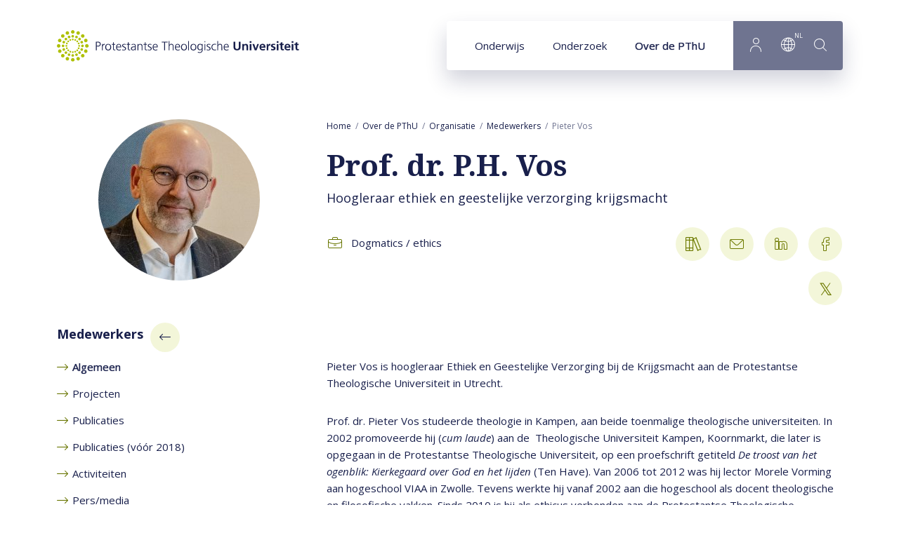

--- FILE ---
content_type: text/html; charset=UTF-8
request_url: https://www.pthu.nl/over-pthu/organisatie/medewerkers/p.h.vos/
body_size: 9297
content:
<!DOCTYPE html><html lang="nl" class="beforeload" prefix="og: http://ogp.me/ns#" data-wh-ob="4745._0WNQk"><head><meta charset="utf-8"><title>Prof. dr. P.H. Vos - Algemeen - Protestantse Theologische Universiteit</title><meta name="description" content="Op de persoonlijke pagina van Pieter Vos vindt u meer informatie over hun publicaties, projecten en activiteiten."><link rel="canonical" href="https://www.pthu.nl/over-pthu/organisatie/medewerkers/p.h.vos/">
<!--
Realisatie: WebHare bv
            https://www.webhare.nl/
-->
<meta name="viewport" content="width=device-width, initial-scale=1" /><link rel="apple-touch-icon" sizes="180x180" href="/.publisher/sd/pthu/pthu2020/img/icons/apple-touch-icon.png" /><link rel="icon" type="image/png" sizes="32x32" href="/.publisher/sd/pthu/pthu2020/img/icons/favicon-32x32.png" /><link rel="icon" type="image/png" sizes="16x16" href="/.publisher/sd/pthu/pthu2020/img/icons/favicon-16x16.png" /><link rel="manifest" href="/.publisher/sd/pthu/pthu2020/img/icons/site.webmanifest" /><link rel="mask-icon" href="/.publisher/sd/pthu/pthu2020/img/icons/safari-pinned-tab.svg" color="#aec000" /><link rel="shortcut icon" href="/.publisher/sd/pthu/pthu2020/img/icons/favicon.ico" /><meta name="msapplication-TileColor" content="#aec000" /><meta name="msapplication-config" content="/.publisher/sd/pthu/pthu2020/img/icons/browserconfig.xml" /><meta name="theme-color" content="#ffffff" /><link rel="preload" href="/.wh/ea/ap/pthu.pthu2020/ap.css" as="style" />
<script>!function(){"use strict";function l(e){for(var t=e,r=0,n=document.cookie.split(";");r<n.length;r++){var o=n[r].split("=");if(o[0].trim()===t)return o[1]}}function s(e){return localStorage.getItem(e)}function u(e){return window[e]}function A(e,t){e=document.querySelector(e);return t?null==e?void 0:e.getAttribute(t):null==e?void 0:e.textContent}var e=window,t=document,r="script",n="dataLayer",o="https://sst.pthu.nl",a="https://load.sst.pthu.nl",i="9333wtomzuszl",c="byztl=BR5OMi4gQiQ0KkAhODtJAlFIXURcCQFJHA4bAFQDAw%3D%3D",g="stapeUserId",v="",E="",d=!1;try{var d=!!g&&(m=navigator.userAgent,!!(m=new RegExp("Version/([0-9._]+)(.*Mobile)?.*Safari.*").exec(m)))&&16.4<=parseFloat(m[1]),f="stapeUserId"===g,I=d&&!f?function(e,t,r){void 0===t&&(t="");var n={cookie:l,localStorage:s,jsVariable:u,cssSelector:A},t=Array.isArray(t)?t:[t];if(e&&n[e])for(var o=n[e],a=0,i=t;a<i.length;a++){var c=i[a],c=r?o(c,r):o(c);if(c)return c}else console.warn("invalid uid source",e)}(g,v,E):void 0;d=d&&(!!I||f)}catch(e){console.error(e)}var m=e,g=(m[n]=m[n]||[],m[n].push({"gtm.start":(new Date).getTime(),event:"gtm.js"}),t.getElementsByTagName(r)[0]),v=I?"&bi="+encodeURIComponent(I):"",E=t.createElement(r),f=(d&&(i=8<i.length?i.replace(/([a-z]{8}$)/,"kp$1"):"kp"+i),!d&&a?a:o);E.async=!0,E.src=f+"/"+i+".js?"+c+v,null!=(e=g.parentNode)&&e.insertBefore(E,g)}();</script>
<link rel="alternate" hreflang="en" href="https://www.pthu.nl/en/about-us/people/p.h.vos/" /><link rel="alternate" hreflang="nl" href="https://www.pthu.nl/over-pthu/organisatie/medewerkers/p.h.vos/" /><meta name="consilio-pagecategory" content="people"><meta name="consilio-pagetitle" content="Prof. dr. P.H. Vos"><meta name="consilio-image" content="https://www.pthu.nl/.wh/ea/uc/ic7c0ce960103c4000000ce2cf401b8cca08915ca2b700701c30001900080/pthu-pieter-vos.jpg#C8B7A2"><script type="application/ld+json">{"@context":"http://schema.org","@type":"ItemList","itemListElement":[{"@type":"SiteNavigationElement","description":"","name":"Pieter Vos","position":1,"url":"https://www.pthu.nl/over-pthu/organisatie/medewerkers/p.h.vos/"},{"@type":"SiteNavigationElement","description":"Op onze website is een overzicht te vinden van publicaties van Pieter Vos van v\u00F3\u00F3r 2018.","name":"Publicaties (v\u00F3\u00F3r 2018)","position":2,"url":"https://www.pthu.nl/over-pthu/organisatie/medewerkers/p.h.vos/publicaties-voor-2018/"}]}</script><script>(function(w,d,s,l,i){w[l]=w[l]||[];w[l].push({'gtm.start':new Date().getTime(),event:'gtm.js'});var f=d.getElementsByTagName(s)[0],j=d.createElement(s),dl=l!='dataLayer'?'&l='+l:'';j.async=true;j.src='//www.googletagmanager.com/gtm.js?id='+i+dl;f.parentNode.insertBefore(j,f);})(window,document,'script','dataLayer','GTM-PXP3TBV');</script><meta property="og:title" content="Prof. dr. P.H. Vos - Algemeen - Protestantse Theologische Universiteit"><meta property="og:description" content="Op de persoonlijke pagina van Pieter Vos vindt u meer informatie over hun publicaties, projecten en activiteiten."><meta property="og:url" content="https://www.pthu.nl/over-pthu/organisatie/medewerkers/p.h.vos/"><meta property="og:type" content="website"><meta property="og:site_name" content="Protestantse Theologische Universiteit"><meta property="og:image" content="https://www.pthu.nl/.wh/ea/uc/i6a15306d0103c4000000ce2cf401b8cca08915ca2b700701c3b004760280/pthu-pieter-vos.jpg"><script type="application/json" id="wh-config">{"designcdnroot":"/.publisher/sd/pthu/pthu2020/","designroot":"/.publisher/sd/pthu/pthu2020/","dtapstage":"production","imgroot":"/.publisher/sd/pthu/pthu2020/img/","islive":true,"locale":"nl-NL","obj":{"url":"https://www.pthu.nl/over-pthu/organisatie/medewerkers/p.h.vos/"},"server":50801,"site":{"catalog":"dJa5hm5M4CcT5SUsmVaFrjTk8v74gZw.43W7ERSiUYe5W73p.wqzCBFkErMinKIXF9yoJAw","searchtabs":[]},"siteroot":"https://www.pthu.nl/over-pthu/organisatie/medewerkers/"}</script><link rel="stylesheet" href="/.wh/ea/ap/pthu.pthu2020/ap.css"><script src="/.wh/ea/ap/pthu.pthu2020/ap.mjs" type="module" async></script><script type="application/ld+json">{"@context":"https://schema.org","@type":"BreadcrumbList","itemListElement":[{"@type":"ListItem","item":"https://www.pthu.nl/","name":"Home","position":1},{"@type":"ListItem","item":"https://www.pthu.nl/over-pthu/","name":"Over de PThU","position":2},{"@type":"ListItem","item":"https://www.pthu.nl/over-pthu/organisatie/","name":"Organisatie","position":3},{"@type":"ListItem","item":"https://www.pthu.nl/over-pthu/organisatie/medewerkers/","name":"Medewerkers","position":4},{"@type":"ListItem","item":"https://www.pthu.nl/over-pthu/organisatie/medewerkers/p.h.vos/","name":"Pieter Vos","position":5}]}</script></head><body><noscript><iframe src="//www.googletagmanager.com/ns.html?id=GTM-PXP3TBV" height="0" width="0" style="display:none;visibility:hidden"></iframe></noscript><div class="sitewrapper"><a href="#main-content" class="skipheader button button--blue">Naar hoofdinhoud</a><header class="header preventselection"><div class="centercontent header__inner"><a class="header__logo" id="headerlogodesktop" href="https://www.pthu.nl/" aria-label="Link naar startpagina"><img class="header__logo--default header__logo--pthu" width="345" height="45" src="/.publisher/sd/pthu/pthu2020/img/logo.svg" alt="Protestantse Theologische Universiteit" /><img class="header__logo--small header__logo--pthu" width="116" height="40" src="/.publisher/sd/pthu/pthu2020/img/logo-small.svg" alt="Protestantse Theologische Universiteit" /></a><nav class="navigation" aria-label="Hoofdnavigatie" data-navtype=""><ul class="navigation__items"><li ><a href="https://www.pthu.nl/onderwijs/" data-hassubitems="1">Onderwijs</a></li><li ><a href="https://www.pthu.nl/onderzoek/" data-hassubitems="1">Onderzoek</a></li><li class="active"><a href="https://www.pthu.nl/over-pthu/" data-hassubitems="1">Over de PThU</a></li><li class="navigation__btn navigation__btn--profile"><button  data-id="profile" data-hassubitems="1" tabindex="0" type="button" aria-label="Inloggen"><i class="PThU-icon-24px-profile"></i></button></li><li class="navigation__btn navigation__btn--language"><button data-id="language" data-hassubitems="1" tabindex="0" type="button" aria-label="Language"><i class="PThU-icon-24px-internet"></i><sup aria-hidden="true">nl</sup></button></li><li class="navigation__btn navigation__btn--search"><button class="togglesearch" tabindex="0" type="button" aria-label="search"><i class="PThU-icon-24px-search"></i></button></li></ul><script type="application/json" id="overlaymenudata">[{"description":"","hassubitems":true,"id":4744,"indexdoc":4745,"isselected":true,"link":"https://www.pthu.nl/over-pthu/organisatie/medewerkers/p.h.vos/","name":"p.h.vos","navigation_skippage":false,"parent":2372,"position":1,"title":"Pieter Vos"},{"description":"Op onze website is een overzicht te vinden van publicaties van Pieter Vos van v\u00F3\u00F3r 2018.","fileid":15264,"hassubitems":false,"id":15264,"indexdoc":0,"isselected":false,"link":"https://www.pthu.nl/over-pthu/organisatie/medewerkers/p.h.vos/publicaties-voor-2018/","name":"publicaties-voor-2018","navigation_skippage":false,"parent":4744,"position":2,"title":"Publicaties (v\u00F3\u00F3r 2018)","type":1010}]</script></nav><form id="searchform" class="topsearch" action="#" method="get" hidden><div class="topsearch__wrapper"><button class="topsearch__submit" type="submit" aria-label="Start search"><i class="PThU-icon-24px-search"></i></button><label for="topsearch-input" hidden>Zoek naar...</label><input id="topsearch-input" type="search" aria-label="Search for:" placeholder="Zoek naar..." name="words" data-suggest="{&#34;catalog&#34;:&#34;Qz4yRzYm3vfUEytZpyfjujj4jRR7unQUVyCo_ExybypZtrimy7-8sSbs88MVkbxIePMI1tIHCcT_koTeGXNKGzZ2yEA-o48sNJAJVhFBC8ADrQvtf6wecWpoKi5i.OJWlGiIrXZfCYSof.-vatQaGXSEn6PjbvPzCCKA&#34;}" /><button class="topsearch__close">Sluiten</button></div></form><button class="togglemobilemenu" tabindex="0" type="button" aria-label="Show mobile menu"><i class="PThU-icon-24px-menu"></i></button></div></header><main class="main--hasleftcolumn"><div id="main-content" class="wh-anchor"></div><div class="main__col main__col--left haspageimage"><div class="imageleft"><div class="imageleft__container"><img src="/.wh/ea/uc/i50bcb33d0103c4000000ce2cf401b8cca08915ca2b700701c3e600e60080/pthu-pieter-vos.jpg" alt="" /></div></div><div class="widget widget-linklist"><div class="widget__title" role="navigation" aria-label="Subpagina&#39;s navigatie"><a href="https://www.pthu.nl/over-pthu/organisatie/medewerkers/"><span class="title">Medewerkers</span><i class="arrow PThU-icon-24px-arrow" aria-hidden="true"></i></a></div><ul class="common-linklist"><li class="active"><a href="https://www.pthu.nl/over-pthu/organisatie/medewerkers/p.h.vos/"><span class="linktitle">Algemeen</span></a></li><li ><a href="https://www.pthu.nl/over-pthu/organisatie/medewerkers/p.h.vos/projecten/"><span class="linktitle">Projecten</span></a></li><li ><a href="https://www.pthu.nl/over-pthu/organisatie/medewerkers/p.h.vos/publicaties/"><span class="linktitle">Publicaties</span></a></li><li ><a href="https://www.pthu.nl/over-pthu/organisatie/medewerkers/p.h.vos/publicaties-voor-2018/"><span class="linktitle">Publicaties (v&#243;&#243;r 2018)</span></a></li><li ><a href="https://www.pthu.nl/over-pthu/organisatie/medewerkers/p.h.vos/activiteiten/"><span class="linktitle">Activiteiten</span></a></li><li ><a href="https://www.pthu.nl/over-pthu/organisatie/medewerkers/p.h.vos/pers-media/"><span class="linktitle">Pers/media</span></a></li></ul></div></div><div class="main__col main__col--right"><div class="breadcrumblist"><ol><li><a href="https://www.pthu.nl/">Home</a></li><li><a href="https://www.pthu.nl/over-pthu/">Over de PThU</a></li><li><a href="https://www.pthu.nl/over-pthu/organisatie/">Organisatie</a></li><li><a href="https://www.pthu.nl/over-pthu/organisatie/medewerkers/">Medewerkers</a></li><li><span>Pieter Vos</span></li></ol></div><!--wh_consilio_content--><h1>Prof. dr. P.H. Vos</h1><!--/wh_consilio_content--><div class="adaptivecontainer-mobile"></div><!--wh_consilio_content--><div class="peoplepage-employeedetails"><div class="position">Hoogleraar ethiek en geestelijke verzorging krijgsmacht</div><div class="contact"><div class="contact__col"><div class="contact__row"><span class="icon PThU-icon-24px-briefcase"></span><span class="value">Dogmatics / ethics</span></div></div><div class="contact__col"></div><div class="contact__col contact__col--buttons"><a href="https://pure.pthu.nl/en/persons/ph-vos" arial-label="PURE portal link" title="PURE portal link"><span class="icon PThU-icon-24px-books"></span></a><a href="mailto:phvos@pthu.nl" title="Email"><span aria-label="email" class="icon PThU-icon-24px-mail"></span></a><a href="http://www.linkedin.com/pub/pieter-vos/b/125/3b" title="LinkedIn"><span aria-label="LinkedIn" class="icon PThU-icon-24px-linkedin"></span></a><a href="https://www.facebook.com/pieter.vos.908" title="Facebook"><span aria-label="Facebook" class="icon PThU-icon-24px-facebook"></span></a><a href="https://twitter.com/@pieterhvos" title="Twitter"><span aria-label="Twitter" class="icon PThU-icon-24px-twitter"></span></a></div></div></div><p class="normal">Pieter Vos is hoogleraar Ethiek en Geestelijke Verzorging bij de Krijgsmacht aan de Protestantse Theologische Universiteit in Utrecht.</p><p class="normal">Prof. dr. Pieter Vos studeerde theologie in Kampen, aan beide toenmalige theologische universiteiten. In 2002 promoveerde hij (<i>cum laude</i>) aan de  Theologische Universiteit Kampen, Koornmarkt, die later is opgegaan in de Protestantse Theologische Universiteit, op een proefschrift getiteld <i>De troost van het ogenblik: Kierkegaard over God en het lijden </i>(Ten Have). Van 2006 tot 2012 was hij lector Morele Vorming aan hogeschool VIAA in Zwolle. Tevens werkte hij vanaf 2002 aan die hogeschool als docent theologische en filosofische vakken. Sinds 2010 is hij als ethicus verbonden aan de Protestantse Theologische Universiteit, eerst in de functie van universitair docent, vervolgens als universitair hoofddocent en bijzonder hoogleraar en sinds 2024 als gewoon hoogleraar. Tevens was hij van 2015 tot 2025 directeur van het <a href="https://www.pthu.nl/irti/"><i>International Reformed Theological Institute</i></a><i>, </i>dat gevestigd is aan zowel de Vrije Universiteit als de Protestantse Theologische Universiteit.</p><p class="normal">In zijn onderzoek richt Pieter Vos zich op geestelijke verzorging bij de krijgsmacht, de ethiek van oorlog en vrede, de deugdethiek en Kierkegaard. Zijn onderzoek maakt deel uit van het <a href="https://www.pthu.nl/onderzoek/projecten/moral-compass-project/"><i>Moral Compass Project</i></a>. Hij begeleidt op dit moment 9 promovendi op deze domeinen. Als Kierkegaard-expert maakt hij deel uit van de <a href="http://kierkegaard.be/"><i>Redactieraad Kierkegaard Werken</i></a><i> </i> (uitgeverij <a href="https://www.damon.nl/boeken/series/kierkegaard-werken?srsltid=AfmBOor5BgTuhCv1Bgz21RXRzHTPz8PIRd34ZYNcKqKytOvSJrykofpu">Damon</a>), die alle werken van Kierkegaard in Nederlandse vertaling geannoteerd en voorzien van een wetenschappelijk nawoord uitgeeft. Tevens is hij editor-in-chief van<i> </i><a href="https://brill.com/view/journals/jrt/jrt-overview.xml"><i>Journal of Reformed Theology</i></a><i> </i>(Brill), redactielid van <a href="https://brill.com/display/serial/SRT?srsltid=AfmBOopB5ZLIoXFSLItMdTUNNGgPg4T4Qb-JJogIjzUJ592UwEYdFEkq"><i>Studies in Reformed Theology</i></a><i> </i>(Brill) en van het tijdschrift <a href="https://www.aup-online.com/content/journals/01652346"><i>Kerk en theologie</i></a><i> </i> (Amsterdam University Press). Hij schreef en redigeerde een reeks boeken in zowel het Engels als het Nederlands. Hij publiceerde tal van artikelen in wetenschappelijke tijdschriften en bundels als ook artikelen voor een breder publiek. Pieter Vos is getrouwd met Trijnie Koorn en woont in Zwolle. Ze hebben drie uitwonende, studerende kinderen. </p><!--/wh_consilio_content--></div></main><footer class="centercontent"><div class="footer__topbar"><a class="footer__logo" href="https://www.pthu.nl/"><img class="footer__logo--default" width="350" height="46" src="/.publisher/sd/pthu/pthu2020/img/logo.svg" alt="Protestantse Theologische Universiteit" /><img class="footer__logo--small" width="116" height="40" src="/.publisher/sd/pthu/pthu2020/img/logo-small.svg" alt="Protestantse Theologische Universiteit" /></a><div class="sharepage"><ul><li><i tabindex="0" role="button" aria-label="Share on Facebook" data-network="facebook" class="wh-share wh-share--facebook PThU-icon-24px-facebook" title="Facebook"></i></li><li><i tabindex="0" role="button" aria-label="Share on LinkedIn" data-network="linkedin" class="wh-share wh-share--linkedin PThU-icon-24px-linkedin" title="LinkedIn"></i></li><li><i tabindex="0" role="button" aria-label="Share on Twitter" data-network="twitter" class="wh-share wh-share--twitter PThU-icon-24px-twitter" title="Twitter"></i></li><li><i tabindex="0" role="button" aria-label="Send link by email" data-network="email" class="wh-share wh-share--email PThU-icon-24px-mail" title="Email"></i></li></ul></div></div><div class="footer__infobar "><div class="footer__infobar__about"><div class="footer__newsletterform"><div class="footer__infobar__title">PThU Nieuws</div><form class="wh-form wh-styledinput"  method="post" action="javascript:console.error('No RPC handler installed');" data-wh-form-objref="28877.ZVe688" data-wh-form-var-formsubmittype="new" data-wh-form-id="webtoolform" data-wh-form-handler="publisher:rpc" data-wh-form-target="x4OonyDiXCm9sXGz4eUfLFQfoxyyBnwzCCqXPult7S8ymkpoZOO3a-nWpo4n5bOxx-eGwwIjn08vhRxuxzedJkilea_9egY.o3hOrCTdTueGjV1N.2QKcbdj64F9pzP_RS01pWg"><a class="wh-anchor"></a><div class="wh-form__prologue"></div><div class="wh-form__page wh-form__page--visible"><div class="wh-form__fieldgroup wh-form__fieldgroup--textedit wh-form__fieldgroup--required" data-wh-form-group-for="__formfieldeSKBd-Y1cj4BzR_PAf4h3w_"><div class="wh-form__fields"><a class="wh-anchor" id="formwidget_1___formfieldeSKBd-Y1cj4BzR_PAf4h3w_-anchor"></a><div class="wh-form__fieldline"><input id="formwidget_1___formfieldeSKBd-Y1cj4BzR_PAf4h3w_" type="email" name="__formfieldeSKBd-Y1cj4BzR_PAf4h3w_" class="wh-form__textinput" placeholder="Vul je e-mailadres in" required autocomplete="email"></div></div></div></div><div class="wh-form__page wh-form__page--hidden" data-wh-form-pagerole="thankyou" role="status"><div class="wh-form__fieldgroup wh-form__fieldgroup--richtext" data-wh-form-group-for="__formfieldzWIBBGwWdkFp-JVz91LqDA_"><div class="wh-form__fields"><a class="wh-anchor" id="formwidget_1___formfieldzWIBBGwWdkFp-JVz91LqDA_-anchor"></a><div class="wh-form__fieldline"><div id="formwidget_1___formfieldzWIBBGwWdkFp-JVz91LqDA_" class="wh-form__richtext"></div></div></div></div></div><div class="wh-form__buttongroup wh-form__navbuttons"><button type="button" data-wh-form-action="previous" class="wh-form__button wh-form__button--previous"><span class="wh-form__buttonlabel">Vorige</span></button><button type="button" data-wh-form-action="next" class="wh-form__button wh-form__button--next"><span class="wh-form__buttonlabel">Volgende</span></button><button type="submit" class="wh-form__button wh-form__button--submit"><span class="wh-form__buttonlabel">Versturen</span></button></div></form><p>Altijd op de hoogte van PThU-nieuws en events? Schrijf je in voor onze tweemaandelijkse nieuwsbrief.</p></div></div><div class="footer__infobar__locaties"><div class="footer__infobar__title">Locatie</div><ul class="common-linklist"><li><a href="https://www.pthu.nl/over-pthu/contact-pthu/">Bezoekadres: Jansdam 14, Utrecht</a></li><li><a href="https://www.pthu.nl/over-pthu/contact-pthu/">Postadres: Janskerkhof 12, Utrecht</a></li></ul></div><div class="footer__infobar__quicklinks"><div class="footer__infobar__title">Snel naar</div><ul class="common-linklist"><li><a href="https://www.pthu.nl/intranet/">Intranet</a></li><li><a href="https://www.pthu.nl/studentnet/">Studentnet</a></li></ul></div></div></footer><footer class="footer__bottombar"><div class="footer__container centercontent"><div class="copyright">&copy; Protestantse Theologische Universiteit</div><ul class="socialmedia"><li class="socialmedia__item"><a class="socialmedia__link" href="https://www.instagram.com/pthu_nl/" aria-label="Protestantse Theologische Universiteit on Instagram"><svg class="socialmedia__icon socialmedia__icon--instagram" aria-hidden="true" viewBox="0 0 448 512" xmlns="http://www.w3.org/2000/svg"><path fill="#FFF" d="m224.1 141c-63.6 0-114.9 51.3-114.9 114.9s51.3 114.9 114.9 114.9 114.9-51.3 114.9-114.9-51.3-114.9-114.9-114.9zm0 189.6c-41.1 0-74.7-33.5-74.7-74.7s33.5-74.7 74.7-74.7 74.7 33.5 74.7 74.7-33.6 74.7-74.7 74.7zm146.4-194.3c0 14.9-12 26.8-26.8 26.8-14.9 0-26.8-12-26.8-26.8s12-26.8 26.8-26.8 26.8 12 26.8 26.8zm76.1 27.2c-1.7-35.9-9.9-67.7-36.2-93.9-26.2-26.2-58-34.4-93.9-36.2-37-2.1-147.9-2.1-184.9 0-35.8 1.7-67.6 9.9-93.9 36.1s-34.4 58-36.2 93.9c-2.1 37-2.1 147.9 0 184.9 1.7 35.9 9.9 67.7 36.2 93.9s58 34.4 93.9 36.2c37 2.1 147.9 2.1 184.9 0 35.9-1.7 67.7-9.9 93.9-36.2 26.2-26.2 34.4-58 36.2-93.9 2.1-37 2.1-147.8 0-184.8zm-47.8 224.5c-7.8 19.6-22.9 34.7-42.6 42.6-29.5 11.7-99.5 9-132.1 9s-102.7 2.6-132.1-9c-19.6-7.8-34.7-22.9-42.6-42.6-11.7-29.5-9-99.5-9-132.1s-2.6-102.7 9-132.1c7.8-19.6 22.9-34.7 42.6-42.6 29.5-11.7 99.5-9 132.1-9s102.7-2.6 132.1 9c19.6 7.8 34.7 22.9 42.6 42.6 11.7 29.5 9 99.5 9 132.1s2.7 102.7-9 132.1z"/></svg></a></li><li class="socialmedia__item"><a class="socialmedia__link" href="https://www.linkedin.com/school/pthu/" aria-label="Protestantse Theologische Universiteit on LinkedIn"><svg class="socialmedia__icon socialmedia__icon--linkedin" aria-hidden="true" viewBox="0 0 448 512" xmlns="http://www.w3.org/2000/svg"><path fill="#FFF" d="m100.28 448h-92.88v-299.1h92.88zm-46.49-339.9c-29.7 0-53.79-24.6-53.79-54.3a53.79 53.79 0 0 1 107.58 0c0 29.7-24.1 54.3-53.79 54.3zm394.11 339.9h-92.68v-145.6c0-34.7-.7-79.2-48.29-79.2-48.29 0-55.69 37.7-55.69 76.7v148.1h-92.78v-299.1h89.08v40.8h1.3c12.4-23.5 42.69-48.3 87.88-48.3 94 0 111.28 61.9 111.28 142.3v164.3z"/></svg></a></li><li class="socialmedia__item"><a class="socialmedia__link" href="https://www.facebook.com/PThUnl/" aria-label="Protestantse Theologische Universiteit on Facebook"><svg class="socialmedia__icon socialmedia__icon--facebook" aria-hidden="true" viewBox="0 0 320 512" xmlns="http://www.w3.org/2000/svg"><path fill="#FFF" d="m279.14 288 14.22-92.66h-88.91v-60.13c0-25.35 12.42-50.06 52.24-50.06h40.42v-78.89s-36.68-6.26-71.75-6.26c-73.22 0-121.08 44.38-121.08 124.72v70.62h-81.39v92.66h81.39v224h100.17v-224z"/></svg></a></li><li class="socialmedia__item"><a class="socialmedia__link" href="https://www.youtube.com/@StuderenaandePThU" aria-label="Protestantse Theologische Universiteit on YouTube"><svg class="socialmedia__icon socialmedia__icon--youtube" aria-hidden="true" viewBox="0 0 576 512" xmlns="http://www.w3.org/2000/svg"><path fill="#FFF" d="m549.655 124.083c-6.281-23.65-24.787-42.276-48.284-48.597-42.59-11.486-213.371-11.486-213.371-11.486s-170.78 0-213.371 11.486c-23.497 6.322-42.003 24.947-48.284 48.597-11.412 42.867-11.412 132.305-11.412 132.305s0 89.438 11.412 132.305c6.281 23.65 24.787 41.5 48.284 47.821 42.591 11.486 213.371 11.486 213.371 11.486s170.78 0 213.371-11.486c23.497-6.321 42.003-24.171 48.284-47.821 11.412-42.867 11.412-132.305 11.412-132.305s0-89.438-11.412-132.305zm-317.51 213.508v-162.406l142.739 81.205z"/></svg></a></li></ul><nav class="footer__nav"><ul><li><a href="https://www.pthu.nl/over-pthu/cookies/">Cookies</a></li><li><a href="https://www.pthu.nl/over-pthu/disclaimer/">Disclaimer</a></li><li><a href="https://www.pthu.nl/over-pthu/contact-pthu/">Contact</a></li></ul></nav></div></footer></div><div class="navigation__submenucontainer" style="display:none;"><div class="submenu submenu--mobilestart" data-id="mobilestart"><div class="submenu__mobileheader"><a class="header__logo" href="https://www.pthu.nl/"><img class="header__logo--default" width="345" height="45" src="/.publisher/sd/pthu/pthu2020/img/logo.svg" alt="Protestantse Theologische Universiteit" /><img class="header__logo--small" width="116" height="40" src="/.publisher/sd/pthu/pthu2020/img/logo-small.svg" alt="Protestantse Theologische Universiteit" /></a><div class="submenu__close" role="button" aria-label="Close menu"><span class="icon icon--close PThU-icon-24px-add"></span></div></div><div class="submenu__mainnav"><div class="navigation__submenu__title">Menu</div><ul class="common-linklist"><li ><a href="https://www.pthu.nl/onderwijs/" class="common-linklist__link" data-hassubitems="1">Onderwijs</a></li><li ><a href="https://www.pthu.nl/onderzoek/" class="common-linklist__link" data-hassubitems="1">Onderzoek</a></li><li class="active"><a href="https://www.pthu.nl/over-pthu/" class="common-linklist__link" data-hassubitems="1">Over de PThU</a></li></ul></div></div><ul class="mobilemenu__footer"><li><button class="mobilemenu__footer__item togglesearch" tabindex="0" type="button" aria-label="search"><i class="icon PThU-icon-24px-search"></i><span>Zoeken</span></button></li><li><button class="mobilemenu__footer__item" data-id="profile" data-hassubitems="1" tabindex="0" type="button" aria-label="Inloggen"><i class="icon PThU-icon-24px-profile"></i><span>Inloggen</span></button></li><li class="mobilemenu__footer__item mobilemenu__footer__item--language"><i class="icon PThU-icon-24px-internet"></i><a href="https://www.pthu.nl/over-pthu/organisatie/medewerkers/p.h.vos/" class="active">Nederlands</a><span class="divider">|</span><a href="https://www.pthu.nl/en/about-us/people/p.h.vos/" >English</a><span class="divider">|</span><a href="https://www.pthu.nl/de/" >Deutsch</a><span class="divider">|</span><a href="https://www.pthu.nl/fr/" >Fran&#231;ais</a><span class="divider">|</span><a href="https://www.pthu.nl/es/" >Espa&#241;ol</a><span class="divider">|</span><a href="https://www.pthu.nl/pt/" >Portugu&#234;s</a><span class="divider">|</span><a href="https://www.pthu.nl/kr/" >&#54620;&#44397;&#50612;</a></li></ul><div class="submenu-container submenu-container--small" data-name="language"><div class="navigation__submenu__title">Taal</div><ul class="common-linklist"><li class="active"><a href="https://www.pthu.nl/over-pthu/organisatie/medewerkers/p.h.vos/" class="common-linklist__link">Nederlands</a></li><li ><a href="https://www.pthu.nl/en/about-us/people/p.h.vos/" class="common-linklist__link">English</a></li><li ><a href="https://www.pthu.nl/de/" class="common-linklist__link">Deutsch</a></li><li ><a href="https://www.pthu.nl/fr/" class="common-linklist__link">Fran&#231;ais</a></li><li ><a href="https://www.pthu.nl/es/" class="common-linklist__link">Espa&#241;ol</a></li><li ><a href="https://www.pthu.nl/pt/" class="common-linklist__link">Portugu&#234;s</a></li><li ><a href="https://www.pthu.nl/kr/" class="common-linklist__link">&#54620;&#44397;&#50612;</a></li></ul></div><div class="submenu-container" data-name="profile"><div class="navigation__submenu__title">Inloggen</div><ul class="common-linklist"><li><a href="https://www.pthu.nl/intranet/" class="common-linklist__link">Intranet</a></li><li><a href="https://www.pthu.nl/studentnet/" class="common-linklist__link">Studentnet</a></li></ul></div><div class="mobilenav_cta"><div class="navigation__submenu__title"></div><div class="navigation__submenu__text"></div></div><div class="submenu-container submenu-container--menutree"><div class="submenu " data-id="https://www.pthu.nl/over-pthu/"><a href="https://www.pthu.nl/over-pthu/" class="navigation__submenu__title"><span>Over de PThU</span><span class="arrow PThU-icon-24px-arrow" aria-hidden="true"></span></a><ul class="common-linklist"><li class="active"><a href="https://www.pthu.nl/over-pthu/organisatie/" class="common-linklist__link" data-hassubitems="1">Organisatie</a></li><li ><a href="https://www.pthu.nl/over-pthu/vacatures/" class="common-linklist__link" data-hassubitems="1">Vacatures</a></li><li ><a href="https://www.pthu.nl/over-pthu/bibliotheek-pthu/" class="common-linklist__link" data-hassubitems="1">Bibliotheek</a></li><li ><a href="https://www.pthu.nl/over-pthu/samenwerking/" class="common-linklist__link" >Samenwerking</a></li><li ><a href="https://www.pthu.nl/over-pthu/alumni/" class="common-linklist__link" data-hassubitems="1">Alumni</a></li><li ><a href="https://www.pthu.nl/over-pthu/internationalisering/" class="common-linklist__link" data-hassubitems="1">Internationalisering</a></li><li ><a href="https://www.pthu.nl/over-pthu/contact-pthu/" class="common-linklist__link" >Contact</a></li></ul></div><div class="submenu " data-id="https://www.pthu.nl/over-pthu/organisatie/"><a href="https://www.pthu.nl/over-pthu/organisatie/" class="navigation__submenu__title"><span>Organisatie</span><span class="arrow PThU-icon-24px-arrow" aria-hidden="true"></span></a><ul class="common-linklist"><li ><a href="https://www.pthu.nl/over-pthu/organisatie/missie-en-visie/" class="common-linklist__link" >Missie en visie</a></li><li ><a href="https://www.pthu.nl/over-pthu/organisatie/organisatiestructuur/" class="common-linklist__link" data-hassubitems="1">Organisatiestructuur</a></li><li ><a href="https://www.pthu.nl/over-pthu/organisatie/jaarverslag-pthu/" class="common-linklist__link" >Jaarverslagen PThU</a></li><li class="active"><a href="https://www.pthu.nl/over-pthu/organisatie/medewerkers/" class="common-linklist__link" >Medewerkers</a></li><li ><a href="https://www.pthu.nl/over-pthu/organisatie/publiciteit/" class="common-linklist__link" data-hassubitems="1">Magazine PThUnie</a></li><li ><a href="https://www.pthu.nl/over-pthu/organisatie/kapellen-en-vierkwartier/" class="common-linklist__link" >Kapellen en vierkwartier</a></li><li ><a href="https://www.pthu.nl/over-pthu/organisatie/regelingen-en-rechtspositie/" class="common-linklist__link" >Regelingen en rechtspositie</a></li><li ><a href="https://www.pthu.nl/over-pthu/organisatie/anbi-gegevens/" class="common-linklist__link" >ANBI-gegevens</a></li><li ><a href="https://www.pthu.nl/over-pthu/organisatie/doneren/" class="common-linklist__link" >Doneren</a></li><li ><a href="https://www.pthu.nl/over-pthu/organisatie/preekconsent/" class="common-linklist__link" >Preekconsent</a></li><li ><a href="https://www.pthu.nl/over-pthu/organisatie/erkennen-en-waarderen/" class="common-linklist__link" >Erkennen en waarderen</a></li></ul></div><div class="submenu " data-id="https://www.pthu.nl/over-pthu/organisatie/medewerkers/p.h.vos/"><a href="https://www.pthu.nl/over-pthu/organisatie/medewerkers/p.h.vos/" class="navigation__submenu__title"><span>Pieter Vos</span><span class="arrow PThU-icon-24px-arrow" aria-hidden="true"></span></a><ul class="common-linklist"><li ><a href="https://www.pthu.nl/over-pthu/organisatie/medewerkers/p.h.vos/publicaties-voor-2018/" class="common-linklist__link" >Publicaties (v&#243;&#243;r 2018)</a></li></ul></div></div></div><div style="display:none;" hidden><form class="cookieconsent-message"><div class="cookieconsent-message__intro"><h2>Cookies</h2><p class="normal">Cookies helpen ons je ervaring op onze website te verbeteren. Functionele cookies dragen bij aan een soepel draaiende website. Analytische cookies bieden ons inzicht in hoe gebruikers de website gebruiken. Met marketing-cookies kunnen we je op basis van je websitebezoek gepersonaliseerde inhoud bieden.</p><div class="cookieconsent-message__buttons"><button type="submit" class="cookieconsent-message__acceptbtn button">Accepteren</button><div class="cookieconsent-message__settingslink"><i class="arrow PThU-icon-24px-arrow" aria-hidden="true"></i><span class="label">Cookievoorkeuren</span></div></div></div><div class="cookieconsent-message__preferences" style="display:none;"><h2 id="cookiepreferences-title">Cookievoorkeuren</h2><p class="normal">Sommige van deze cookies zijn essentieel, terwijl andere ons helpen om je ervaring te verbeteren door inzicht te geven in hoe de site wordt gebruikt. Kijk hier voor meer informatie: <a href="https://www.pthu.nl/over-pthu/cookies/">Cookie en privacy statement</a></p><div role="group" aria-labelledby="cookiepreferences-title"><div class="cookieconsent-message__group"><h3>Vereiste cookies</h3><div class="cookieconsent-message__group__row"><div class="text"><p class="normal">Noodzakelijke cookies maken basisfunctionaliteit van deze website mogelijk. De website kan niet goed functioneren zonder deze cookies. Deze cookies kunnen alleen worden uitgeschakeld door je browservoorkeuren te wijzigen.</p></div><div class="togglebutton"><input id="preferences-requiredcookies" type="checkbox" value="required" name="cookies" checked disabled /><label class="togglebutton__label" for="preferences-requiredcookies" aria-label="Vereiste cookies"></label></div></div></div><div class="cookieconsent-message__group"><h3>Statistieken</h3><div class="cookieconsent-message__group__row"><div class="text"><p class="normal">Deze cookies meten het gebruik van de website om de website te kunnen analyseren en verbeteren.</p></div><div class="togglebutton"><input id="preferences-statistics" type="checkbox" value="analytics" name="cookies" /><label class="togglebutton__label" for="preferences-statistics" aria-label="Statistieken"></label></div></div></div><div class="cookieconsent-message__group"><h3>Marketing</h3><div class="cookieconsent-message__group__row"><div class="text"><p class="normal">Deze cookies maken het mogelijk om gepersonaliseerde inhoud te tonen.</p></div><div class="togglebutton"><input id="preferences-marketing" type="checkbox" value="remarketing" name="cookies" /><label class="togglebutton__label" for="preferences-marketing" aria-label="Marketing"></label></div></div></div></div><div class="cookieconsent-message__buttons"><button type="submit" class="cookieconsent-message__acceptpreferences button">Accepteer instellingen</button></div></div></form></div><div class="rpc__busyoverlay preventselection"><img class="busyindicator anim-spin" src="/.publisher/sd/pthu/pthu2020/img/logo-beeldmerk.svg" alt="" /></div><script type="application/x-hson" id="wh-consiliofields">hson:{"image":"https://www.pthu.nl/.wh/ea/uc/ic7c0ce960103c4000000ce2cf401b8cca08915ca2b700701c30001900080/pthu-pieter-vos.jpg#C8B7A2","pagecategory":"people","pagetitle":"Prof. dr. P.H. Vos"}</script></body></html>

--- FILE ---
content_type: text/css; charset=UTF-8
request_url: https://www.pthu.nl/.wh/ea/ap/pthu.pthu2020/ap.css
body_size: 26377
content:
@charset "UTF-8";@import"//fonts.googleapis.com/css2?family=Noto+Serif:wght@400;700&family=Open+Sans:ital,wght@0,400;0,600;0,700;1,400;1,700&display=swap";html,body,p,h1,h2,h3,h4,h5,h6,form{padding:0;margin:0}img{border:none}datalist,template{display:none}*,*:before,*:after{box-sizing:border-box}body{-moz-text-size-adjust:none;-webkit-text-size-adjust:none;text-size-adjust:none}.wh-forumcomments--notloaded,.wh-forumcomments--closed .wh-forumcomments__respond{display:none}:is(html:not(.dompack--debug-fnh)) .wh-form__page~.wh-form__page:not(.wh-form__page--visible),:is(html:not(.dompack--debug-fnh)) .wh-form__page--hidden,:is(html:not(.dompack--debug-fnh)) .wh-form__fieldgroup--hidden,:is(html:not(.dompack--debug-fnh)) .wh-form__fieldline--hidden{display:none}:is(html.dompack--debug-fnh) .wh-form__page~.wh-form__page:not(.wh-form__page--visible),:is(html.dompack--debug-fnh) .wh-form__page--hidden,:is(html.dompack--debug-fnh) .wh-form__fieldgroup--hidden,:is(html.dompack--debug-fnh) .wh-form__fieldline--hidden{opacity:.5}.wh-form:not(.wh-form--allowprevious) .wh-form__button--previous,.wh-form:not(.wh-form--allownext) .wh-form__button--next,.wh-form:not(.wh-form--allowsubmit) .wh-form__button--submit{display:none}.wh-form__arrayinput{height:1px;opacity:0;overflow:hidden;pointer-events:none;position:absolute;width:100%}.wh-counter{display:inline-block;white-space:nowrap;position:absolute;bottom:5px;right:5px;padding:0 7px;pointer-events:none;font-size:80%;height:20px;color:#000;background-color:#f1f1f1;border-radius:10px;line-height:20px;opacity:0;transition:opacity .15s}.wh-counter__separator,.wh-counter__limit{display:none}.wh-counter--havelimit .wh-counter__separator,.wh-counter--havelimit .wh-counter__limit,.wh-counter--haveminvalue .wh-counter__separator,.wh-counter--haveminvalue .wh-counter__limit{display:inline}.wh-counter__separator{display:inline-block;padding:0 3px}.wh-counter--hasfocus{opacity:.8}.wh-counter.wh-counter--underflow,.wh-counter.wh-counter--overflow{background-color:#c22121;opacity:1}.wh-rtd__editor .wh-counter{right:14px}.wh-forumcomments .wh-form__fieldgroup--textarea .wh-form__fieldline{position:relative}html.nabpage--blog .main--hasleftcolumn .main__col--left,html.nabpage--news .main--hasleftcolumn .main__col--left,html.nabpage--event .main--hasleftcolumn .main__col--left{padding-right:35px;width:25%}@media (max-width: 800px){html.nabpage--event .main--hasleftcolumn{display:flex;flex-flow:column}html.nabpage--event .main--hasleftcolumn .main__col--left{width:100%;padding-right:0;max-width:none;order:2}html.nabpage--event .main--hasleftcolumn .main__col--left>.widget-opendays{display:block}}html.nabpage--blog .main__col--left{display:flex;flex-flow:column}html.nabpage--blog .main__col--left>.widget{flex:none}html.nabpage--blog .main__col--left .verticaloutfill{flex:1 1 auto}@media (max-width: 800px){html.nabpage--blog .main--hasleftcolumn{display:flex;flex-flow:column;align-items:flex-start}html.nabpage--blog .main__col--left{order:2;width:100%!important;max-width:none;padding-right:0!important}html.nabpage--blog .main__col--left .widget-mailus,html.nabpage--blog .main__col--left .bibleblog-disclaimer{display:block}}.bibleblog-disclaimer{border-radius:4px;background-color:#e3a51a26;padding:20px}.nabpage-introblock{font-size:18px;line-height:140%}.nabpage-introblock__date{color:#6f7490;display:inline-block;float:left;padding-right:15px}.nabpage-introblock:after{display:block;content:"";clear:both}.nabpage-author{display:flex;justify-content:flex-start;align-items:center;margin-bottom:30px;margin-top:-10px}.nabpage-author__image{flex:none;width:64px;position:relative;background:#6f7490 url("/.wh/ea/ap/pthu.pthu2020/fallback-ZNIZNSAH.png") no-repeat 50% 50%;background-size:80% 80%;border-radius:50%;overflow:hidden}.nabpage-author__image[data-loadimage],.nabpage-author__image.image-loaded{background-image:none}.nabpage-author__image:before{content:"";display:block;padding-top:100%}.nabpage-author__image>img{position:absolute;top:0;left:0;height:100%;width:100%}.nabpage-author__info{padding-left:20px}.nabpage-author__info__author{display:flex;justify-content:flex-start;align-items:flex-start}.nabpage-author .fullname{font-weight:700}.nabpage-author a{color:inherit;transition:color .3s}.nabpage-author a:hover{color:#687500}.nabpage-author .email{flex:none;padding-left:12px;text-decoration:none;font-size:24px;vertical-align:top;position:relative;top:-7px;height:24px}.nabpage-pagemetadata{margin-top:30px}.nabpage-pagemetadata__register{margin-bottom:30px}.nabpage-pagemetadata dl{margin:0 0 30px;padding:0;display:flex;flex-wrap:wrap}.nabpage-pagemetadata dt,.nabpage-pagemetadata dd{display:inline-block;margin:0;padding:0 0 10px}.nabpage-pagemetadata dt{font-weight:700;flex:none;width:100px}.nabpage-pagemetadata dd{flex-basis:calc(100% - 100px)}.nabpage-pagemetadata .value{display:inline-block;margin-left:15px}.nabpage-pagemetadata dd a{color:#6f7490}.nabpage-contentfooter{display:flex;justify-content:space-between;align-items:flex-start;margin-top:30px;margin-bottom:40px}.nabpage-contentfooter .forumcommentcount{flex:none;display:flex;justify-content:flex-start;align-items:center}.nabpage-contentfooter .forumcommentcount>*{margin-top:0}.nabpage-contentfooter .forumcommentcount__count{margin-top:4px;color:#6f7490;margin-right:15px}.nabpage-contentfooter .forumcommentcount__count:empty{display:none}.nabpage-contentfooter .forumcommentcount__button{margin-top:4px;margin-right:15px}.nabpage-contentfooter .forumcommentcount__button[hidden]{display:none}.nabpage-contentfooter .alignhelper{flex:1 1 auto}.nabpage-contentfooter .sharepage{flex:none;display:flex;align-items:center;color:#6f7490}.nabpage-contentfooter .sharepage__title{padding-right:15px}@media (min-width: 801px) and (max-width: 950px){.nabpage-contentfooter .forumcommentcount{flex-flow:column}}@media (max-width: 650px){.nabpage-contentfooter .forumcommentcount{flex-flow:column}}@media (max-width: 550px){.nabpage-contentfooter{display:block}.nabpage-contentfooter .forumcommentcount{flex-flow:row;margin-bottom:15px;justify-content:flex-start}.nabpage-contentfooter .forumcommentcount__button{margin-right:0}.nabpage-contentfooter .sharepage{justify-content:flex-start}}@media (max-width: 400px){.nabpage-contentfooter .sharepage__title{display:none}}.nab-relateditems{background-color:#eeeef1;padding:60px 0}.nab-relateditems h4{padding-bottom:20px}.nab-relateditems ul{list-style-type:none;padding:0;display:flex;margin:0 0 0 -35px}.nab-relateditems ul li{flex:1 1 33.3333%;max-width:33.3333%;padding-left:35px}@media (max-width: 800px){.nab-relateditems ul{flex-wrap:wrap}.nab-relateditems ul li{flex:50%;max-width:50%;margin-bottom:35px}.nab-relateditems ul li:last-child{margin-bottom:0}}@media (max-width: 550px){.nab-relateditems ul{display:block}.nab-relateditems ul li{max-width:100%;margin-bottom:35px}}@media (max-width: 465px){.nab-relateditems ul li:not(:last-child){margin-bottom:20px}}.nab-relateditems .nab-relateditems__item{background-color:#fff;height:100%;padding-bottom:40px;display:block;text-decoration:none;color:inherit;border-radius:4px;border:1px solid #8F93A8}.nab-relateditems .nab-relateditems__item>span{display:block}.nab-relateditems .nab-relateditems__item__image{border-radius:4px 4px 0 0;overflow:hidden;position:relative;background:#6f7490 url("/.wh/ea/ap/pthu.pthu2020/fallback-ZNIZNSAH.png") no-repeat 50% 50%;background-size:contain}.nab-relateditems .nab-relateditems__item__image:before{content:"";display:block;padding-top:50%}.nab-relateditems .nab-relateditems__item__image img{position:absolute;left:0;top:0;width:100%;height:100%}.nab-relateditems .nab-relateditems__item__author-photocontainer{text-align:right;padding:0 30px}.nab-relateditems .nab-relateditems__item__author-photo{display:inline-block;border-radius:50%;overflow:hidden;width:64px;height:64px;position:relative;margin-top:-32px}.nab-relateditems .nab-relateditems__item__author-photo:before{content:"";display:block;padding-top:100%}.nab-relateditems .nab-relateditems__item__author-photo img{position:absolute;left:0;top:0;width:100%;height:100%}.nab-relateditems .nab-relateditems__item__title{font-weight:700;font-size:18px;padding:42px 30px 0}.nab-relateditems .nab-relateditems__item__author-photocontainer+.nab-relateditems__item__title{padding-top:0}.nab-relateditems .nab-relateditems__item__author{padding:0 30px}.nab-relateditems .nab-relateditems__item__description{padding:15px 30px 0}.nab-relateditems .nab-relateditems__item .readmore{color:#4376a1;text-decoration:underline}.wh-forumcomments{margin-top:60px}.wh-forumcomments .wh-forumcomments__posts{padding:0 100px 40px 33.3333%}@media (max-width: 800px){.wh-forumcomments .wh-forumcomments__postcontainer{padding-left:0!important}.wh-forumcomments .wh-forumcomments__posts{padding:0 0 20px}}.wh-forumcomments .wh-forumcomments__posts__title{display:block;font-weight:700;font-size:30px;padding-bottom:20px;padding-left:12px}.wh-forumcomments .wh-forumcomments__posts__title small{font-size:inherit;font-weight:300;display:inline-block;padding-left:10px}.wh-forumcomments .wh-forumcomments__posts__title small:before{content:"("}.wh-forumcomments .wh-forumcomments__posts__title small:after{content:")"}.wh-forumcomments .wh-forumcomments__postcontainer{padding-left:12px}.wh-forumcomments .wh-forumcomments__postcontainer:nth-child(2n)>div{background-color:#eeeef1;border-radius:4px}.wh-forumcomments .wh-forumcomments__post{padding:25px 25px 10px;line-height:165%}.wh-forumcomments .wh-forumcomments__name{font-weight:700}.wh-forumcomments .wh-forumcomments__postdate{text-align:right;font-size:12px;color:#6f7490}.wh-forumcomments .wh-forumcomments__respond{background-color:#eeeef1;border-radius:4px;padding:40px 100px 40px 33.3333%}@media (max-width: 800px){.wh-forumcomments .wh-forumcomments__respond{padding:35px}}@media (max-width: 465px){.wh-forumcomments .wh-forumcomments__respond{padding:20px}}.wh-forumcomments .wh-forumcomments__respond .wh-form{padding-left:12px}.wh-forumcomments .wh-forumcomments__respond .wh-form.wh-styledinput .wh-form__fieldgroup>.wh-form__label{flex:0 1 285px;min-width:0!important}.wh-forumcomments .wh-forumcomments__respond .wh-form.wh-styledinput .wh-form__fieldgroup>.wh-form__fields{max-width:none;flex:1 1 285px;min-width:285px}.wh-forumcomments .wh-forumcomments__respond .wh-form:before{display:block;content:"Laat je reactie achter";font-weight:700;font-size:20px;padding-bottom:30px}html[lang=en] .wh-forumcomments .wh-forumcomments__respond .wh-form:before{content:"Leave your message here"}.wh-forumcomments .wh-forumcomments__respond .wh-form__buttongroup{border-top:0 none;margin:0;padding-top:10px;padding-bottom:0}.peoplepage-employeedetails{margin-bottom:60px}.peoplepage-employeedetails .position{font-size:18px;margin-top:-10px}.peoplepage-employeedetails .contact{display:flex;padding-top:30px;margin-left:-30px;line-height:24px}.peoplepage-employeedetails .contact a{text-decoration:none;color:inherit}.peoplepage-employeedetails .contact a[href^="tel:"]{transition:color .3s}.peoplepage-employeedetails .contact a[href^="tel:"]:hover{color:#687500}.peoplepage-employeedetails .contact__col{padding-left:30px;flex:1 1 30%;max-width:30%}.peoplepage-employeedetails .contact__col--buttons{text-align:right;flex:1 1 40%;max-width:40%}.peoplepage-employeedetails .contact__col--buttons a{display:inline-block;text-align:center;padding:12px;width:48px;height:48px;border-radius:50%;background-color:#acc00026;transition:background-color .3s;margin-bottom:15px;margin-left:15px}.peoplepage-employeedetails .contact__col--buttons a .icon{color:#6e7a00}.peoplepage-employeedetails .contact__col--buttons a:hover{background-color:#acc00080}@media (max-width: 800px){.peoplepage-employeedetails .contact__col:nth-child(2){flex:1 1 auto;max-width:none}.peoplepage-employeedetails .contact__col--buttons{flex:none;width:160px;margin-right:20px}}@media (max-width: 800px){.peoplepage-employeedetails .contact{display:block}.peoplepage-employeedetails .contact__col{max-width:none}.peoplepage-employeedetails .contact__col--buttons{padding-left:15px;text-align:left;width:100%;margin-right:0;margin-top:20px}}.peoplepage-employeedetails .contact__row{display:flex;align-items:flex-start;padding-top:10px}.peoplepage-employeedetails .contact .icon{flex:none;width:35px;font-size:24px;color:#687500}.peoplepage-employeedetails .contact .icon--pure{font-size:20px}.pureactivities{display:block;list-style-type:none;margin:0 0 30px;padding:0}.pureactivities__year{border-bottom:1px solid #C5C5C5}.pureactivities .wh-details__summary{font-size:18px}.pureactivities__year__content{list-style-type:none;margin:0;padding:0;line-height:140%}.pureactivities__year__content li{padding-bottom:20px}.pureactivities .activity a{text-decoration:none;color:inherit;display:block}.pureactivities .activity a:hover{text-decoration:underline}.pureactivities .activity__title{font-weight:700}.pureactivities .activity__meta{margin-top:3px}.wh-details__toggle{outline:none;-webkit-appearance:none;-moz-appearance:none;-o-appearance:none;appearance:none;border:0 none;padding:0;background-color:transparent;color:inherit;cursor:pointer;font:inherit}.wh-details summary{position:relative;cursor:pointer;list-style-type:none}.wh-details summary::-webkit-details-marker{display:none}.wh-details summary::marker{display:none}.wh-details__summary{-webkit-appearance:none;-moz-appearance:none;-o-appearance:none;appearance:none;border:0 none;background-color:transparent;color:inherit;font:inherit;text-align:left;position:relative;white-space:nowrap;overflow:hidden;text-overflow:ellipsis;padding:16px 50px 16px 0;cursor:pointer;line-height:140%;font-weight:700;outline:none;width:100%}.wh-details__summary h2{margin:0;line-height:140%;white-space:normal;font-size:inherit}.wh-details__summary:before,.wh-details__summary:after{position:absolute;top:50%;margin-top:-9px;right:10px;width:20px;font-family:PThU-iconfont-12px!important;speak:none;font-style:normal;font-weight:400;font-variant:normal;text-transform:none;font-size:12px;-webkit-font-smoothing:antialiased;-moz-osx-font-smoothing:grayscale;color:#6f7490}.wh-details__summary:before{display:inline-block;content:"\e904"}.wh-details__summary:after{display:none;content:"\e905"}.wh-details__summary::-webkit-details-marker{display:none}.wh-details__container{height:0;overflow:hidden}.wh-details__container__inner{padding:0 0 15px}.wh-details__container__inner>*{max-width:100%;overflow:hidden;text-overflow:ellipsis}.wh-details__container__inner>*:first-child,.wh-details__container__inner>.wh-anchor:first-child+*{margin-top:0}.wh-details__container__inner>*:last-child{margin-bottom:0}.wh-details[open]>.wh-details__summary:before,.wh-details--open>.wh-details__summary:before{display:none}.wh-details[open]>.wh-details__summary:after,.wh-details--open>.wh-details__summary:after{display:inline-block}.wh-details[open]>.wh-details__container,.wh-details--open>.wh-details__container{height:auto}.people-filters{background-color:#eeeef1;border-radius:4px;padding:20px;margin:40px 0;position:relative}html.site--studentnet .people-filters,html.site--intranet .people-filters{background-color:var(--color-theme-tint);margin-left:-20px;margin-right:-20px;border-radius:55px}@media (max-width: 465px){html.site--studentnet .people-filters,html.site--intranet .people-filters{margin-left:0;margin-right:0}}.people-filters .wh-form__prefillarea{display:none}.people-filters__toggle{position:absolute;right:35px;top:45px;display:flex;cursor:pointer;transition:color .3s}.people-filters__toggle:hover{color:#687500}.people-filters__toggle .icon{flex:none;margin-left:15px;font-size:24px}.people-filters__toggle .icon--close{display:none;transform:rotate(45deg)}.people-filters--advanced .icon--show{display:none}.people-filters--advanced .icon--close{display:block}.people-filters__search{background-color:#fff;border-radius:4px;margin-right:130px;height:70px;padding:20px;display:flex}html.site--studentnet .people-filters__search,html.site--intranet .people-filters__search{border-radius:32px}.people-filters__search button,.people-filters__search input{background-color:transparent;border:0 none!important}.people-filters__search input{flex:1 1 auto;padding:0 10px!important;min-height:30px!important;max-width:calc(100% - 25px)!important;background-color:transparent!important}.people-filters__search button{font-size:24px;color:#687500;flex:none!important;margin-top:3px}.people-filters__advanced{height:0;overflow:hidden;transition:height .3s}.people-filters__advanced__inner{display:flex;flex-wrap:wrap;padding:40px 0 20px}.people-filters__advanced .wh-form__fieldgroup{padding-left:20px;flex:1 1 50%;max-width:50%;margin-bottom:0}.people-filters__advanced .wh-form__fieldgroup>.wh-form__label,.people-filters__advanced .wh-form__fieldgroup>.wh-form__fields{flex:none!important;max-width:100%!important;min-width:100%!important}.people-filters--advanced .people-filters__advanced{height:auto}.people-filters input[type=radio]:checked~.wh-form__optiondata{font-weight:700}.people-filters .wh-form__fieldgroup--pulldown{padding-top:25px;-ms-flex-direction:column;-webkit-flex-direction:column;flex-direction:column;align-items:flex-start}.people-filters .wh-form__fieldgroup--pulldown>.wh-form__label{padding-bottom:7px;padding-right:0}@media (max-width: 600px){.people-filters{margin-left:-35px;margin-right:-35px;border-radius:0;padding:20px 35px}.people-filters__search{margin-right:55px;padding:5px 10px;height:50px}.people-filters__toggle{top:35px}.people-filters__toggle .label{display:none}.people-filters__advanced{margin-left:-20px}.people-filters__advanced__inner{padding:30px 0 0}.people-filters .wh-form__fieldgroup--pulldown{padding-top:15px}html.site--studentnet .people-filters,html.site--intranet .people-filters{margin-left:-35px;margin-right:-35px;border-radius:0;padding:20px 35px}}@media (max-width: 500px){.people-filters__advanced__inner{display:block}.people-filters__advanced__inner .wh-form__fieldgroup{max-width:100%}.people-filters__advanced__inner .wh-form__fieldgroup+.wh-form__fieldgroup{padding-top:15px}}@media (max-width: 465px){.people-filters{margin-left:-20px;margin-right:-20px;padding:20px}.people-filters__search{margin-right:45px}.people-filters__toggle{right:20px}}.people-results ul{list-style-type:none;margin:0;padding:0}.people-results .person{display:flex;text-decoration:none;color:inherit;padding:10px 30px;background-color:#fff;transition:background-color .3s;border-radius:4px;align-items:center}.people-results .person:hover{background-color:#f3f6d9}html.site--studentnet .people-results .person,html.site--intranet .people-results .person{border-radius:35px;margin-left:-20px;margin-right:-20px}html.site--studentnet .people-results .person:hover,html.site--intranet .people-results .person:hover{background-color:var(--color-theme-tint)}.people-results .person__image{flex:none;width:100px;position:relative;background:#eeeef1 url("/.wh/ea/ap/pthu.pthu2020/fallback-ZNIZNSAH.png") no-repeat 50% 50%;background-size:80% 80%;border-radius:50%;overflow:hidden}.people-results .person__image[data-loadimage],.people-results .person__image.image-loaded{background-image:none}@media (max-width: 800px){.people-results .person__image{width:12.5vw}}@media (max-width: 480px){.people-results .person__image{width:60px}}.people-results .person__image:before{content:"";display:block;padding-top:100%}.people-results .person__image>img{position:absolute;top:0;left:0;height:100%;width:100%}.people-results .person__info{flex:1 1 auto;padding-left:30px;padding-right:40px;position:relative}.people-results .person .name{display:block;font-size:18px;font-weight:700;line-height:145%}.people-results .person .position{display:block;line-height:165%}.people-results .person .email{display:inline-block;position:absolute;top:0;right:0;font-size:24px;color:#4376a1;transition:color .3s}.people-results .person .email:hover{color:#181f4b}@media (max-width: 600px){.people-results .person{padding:10px 0}.people-results .person .name{font-size:16px}html.site--studentnet .people-results .person,html.site--intranet .people-results .person{margin-left:-35px;margin-right:-35px;border-radius:0;padding:20px 35px}}@media (max-width: 465px){.people-results .person__info{padding-left:20px;padding-right:35px}}.purepressmedia{display:block;list-style-type:none;margin:0 0 30px;padding:0}.purepressmedia__year{border-bottom:1px solid #C5C5C5}.purepressmedia .wh-details__summary{font-size:18px}.purepressmedia__year__content{list-style-type:none;margin:0;padding:0;line-height:140%}.purepressmedia__year__content li{padding-bottom:20px}.purepressmedia .pressmedia a{text-decoration:none;color:inherit;display:block}.purepressmedia .pressmedia a:hover{text-decoration:underline}.purepressmedia .pressmedia__title{font-weight:700}.purepressmedia .pressmedia__meta{margin-top:3px}.purepublications{display:block;list-style-type:none;margin:0 0 30px;padding:0}.purepublications__year{border-bottom:1px solid #C5C5C5}.purepublications .wh-details__summary{font-size:18px}.purepublications__year__content,.purepublications__highlightedpublications{list-style-type:none;margin:0;padding:0;line-height:140%}.purepublications__year__content li,.purepublications__highlightedpublications li{padding-bottom:20px}.purepublications__highlightedpublications{margin-bottom:20px}.purepublications .publication a{text-decoration:none;color:inherit;display:block}.purepublications .publication a:hover{text-decoration:underline}.purepublications .publication__authors{font-style:italic;margin-bottom:3px}.purepublications .publication__title{font-weight:700}.purepublications .publication__meta{margin-top:3px}.purepublications .publication__highlighted{position:absolute;transform:translate(-18px,2px);display:none}.purepublications .wh-details--open .publication__highlighted{display:inline-block}.personalprojects{list-style-type:none;margin:0;padding:0}.personalprojects__project{border-bottom:1px solid #D1D2DB}.personalprojects__project ul.unordered,.personalprojects__project ol.ordered{margin-left:0;margin-right:0;padding-left:10px;padding-right:0}.personalprojects__project__link{text-decoration:none;display:inline-flex;align-items:center;font-size:15px;text-underline-position:under;line-height:24px}.personalprojects__project__link i{margin-right:10px;color:#6e7a00;font-size:24px}.personalprojects__project__link:hover>span{text-decoration:underline;text-shadow:0 0 1px rgba(0,0,0,.3)}@font-face{font-family:PThU-iconfont-12px;src:url("/.wh/ea/ap/pthu.pthu2020/PThU-iconfont-12px-RJPMNUIS.woff?xogki") format("woff2"),url("/.wh/ea/ap/pthu.pthu2020/PThU-iconfont-12px-RJPMNUIS.woff?xogki") format("woff"),url("/.wh/ea/ap/pthu.pthu2020/PThU-iconfont-12px-DKUBTAP5.ttf?xogki") format("truetype");font-weight:400;font-style:normal;font-display:block}[class^=PThU-icon-12px-],[class*=" PThU-icon-12px-"]{font-family:PThU-iconfont-12px!important;speak:none;font-style:normal;font-weight:400;font-variant:normal;text-transform:none;line-height:1;-webkit-font-smoothing:antialiased;-moz-osx-font-smoothing:grayscale}.PThU-icon-12px-left:before{content:"\e900"}.PThU-icon-12px-right:before{content:"\e901"}.PThU-icon-12px-down:before{content:"\e902"}.PThU-icon-12px-up:before{content:"\e903"}.PThU-icon-12px-plus:before{content:"\e904"}.PThU-icon-12px-min:before{content:"\e905"}.PThU-icon-12px-check:before{content:"\e906"}.PThU-icon-12px-cross:before{content:"\e907"}@font-face{font-family:PThU-iconfont-24px;src:url("/.wh/ea/ap/pthu.pthu2020/PThU-iconfont-24px-YY3XUDJF.woff?xogki") format("woff2"),url("/.wh/ea/ap/pthu.pthu2020/PThU-iconfont-24px-YY3XUDJF.woff?xogki") format("woff"),url("/.wh/ea/ap/pthu.pthu2020/PThU-iconfont-24px-CLW5R5MT.ttf?xogki") format("truetype");font-weight:400;font-style:normal;font-display:block}[class^=PThU-icon-24px-],[class*=" PThU-icon-24px-"]{font-family:PThU-iconfont-24px!important;speak:none;font-style:normal;font-weight:400;font-variant:normal;text-transform:none;line-height:1;-webkit-font-smoothing:antialiased;-moz-osx-font-smoothing:grayscale}.PThU-icon-24px-profile:before{content:"\e900"}.PThU-icon-24px-search:before{content:"\e901"}.PThU-icon-24px-internet:before{content:"\e902"}.PThU-icon-24px-menu:before{content:"\e903"}.PThU-icon-24px-location:before{content:"\e904"}.PThU-icon-24px-calendar:before{content:"\e905"}.PThU-icon-24px-mail:before{content:"\e906"}.PThU-icon-24px-filter:before{content:"\e907"}.PThU-icon-24px-phone:before{content:"\e908"}.PThU-icon-24px-mobile:before{content:"\e909"}.PThU-icon-24px-duration:before{content:"\e90a"}.PThU-icon-24px-tag:before{content:"\e90b"}.PThU-icon-24px-briefcase:before{content:"\e90c"}.PThU-icon-24px-university:before{content:"\e90d"}.PThU-icon-24px-star:before{content:"\e90e"}.PThU-icon-24px-arrow:before{content:"\e90f"}.PThU-icon-24px-add:before{content:"\e910"}.PThU-icon-24px-facebook:before{content:"\e911"}.PThU-icon-24px-linkedin:before{content:"\e912"}.PThU-icon-24px-twitter:before{content:"\e913"}.PThU-icon-24px-check:before{content:"\e914"}.PThU-icon-24px-file-word:before{content:"\e915"}.PThU-icon-24px-file-excel:before{content:"\e916"}.PThU-icon-24px-file-powerpoint:before{content:"\e917"}.PThU-icon-24px-file-pdf:before{content:"\e918"}.PThU-icon-24px-file-download:before{content:"\e919"}.PThU-icon-24px-link-intern:before{content:"\e91b"}.PThU-icon-24px-link-extern:before{content:"\e91a"}.PThU-icon-24px-books:before{content:"\e91c"}.PThU-icon-24px-book-open:before{content:"\e91d"}.PThU-icon-24px-download:before{content:"\e91e"}.PThU-icon-24px-list:before{content:"\e91f"}html{background-color:#fff;min-height:100%;display:flex}body{-webkit-font-smoothing:antialiased;flex-direction:row;overflow:hidden;overflow-y:auto;width:100vw;max-width:100vw;min-height:100vh;position:relative}html.mobilelayout.showmobilemenu body,html.hidescroll body{overflow:hidden}html.showsearchoverlay .sitewrapper>*:not(header),html.mobilelayout.showmobilemenu .sitewrapper{visibility:hidden}html.showsearchoverlay .header__inner>*:not(.topsearch){visibility:hidden}*:focus-visible{outline:1px solid #181f4b;outline-offset:2px}.PThU-icon-24px-twitter:before{content:"\1d54f"!important;font-size:100%;font-weight:400;font-family:Arial}@media (min-width: 751px){.login_welcome{text-align:center}}a.skipheader{position:absolute!important;height:0;width:0;clip:rect(1px,1px,1px,1px);outline:none;left:calc(50% - 559px)}@media (max-width: 1250px){a.skipheader{left:35px}}@media (max-width: 750px){a.skipheader{left:20px}}a.skipheader.button:focus{clip:auto;height:42px;width:auto;overflow:auto;top:110px;border:1px solid #fff;z-index:2}.wh-anchor{scroll-margin-top:105px}header,footer{flex:none}html.beforeload *{transition-duration:0s!important}.adaptivecontainer-mobile{display:none}.adaptivecontainer-mobile .widget-cta-left{margin-right:0}@media (max-width: 800px){.adaptivecontainer-mobile{display:block}}.sitewrapper{display:flex;flex-direction:column;max-width:100vw;min-height:100vh;overflow-x:hidden}main{flex:1 0 auto;max-width:100%;padding:0;margin-top:40px;position:relative}main:not(.main--hasleftcolumn)>*:not(.fullwidth){margin-left:auto;margin-right:auto;width:100%;max-width:1189px;padding-left:35px;padding-right:35px}@media (max-width: 465px){main:not(.main--hasleftcolumn)>*:not(.fullwidth){padding-left:20px;padding-right:20px}}html.mediumwidth main:not(.main--hasleftcolumn)>*:not(.fullwidth){max-width:1000px}html.site--studentnet.showmobilenav main,html.site--intranet.showmobilenav main{margin-top:110px}html.projectpage .main--hasleftcolumn .main__col--right>.fullwidthxxx{margin-left:-50%}@media (min-width: 801px){html.projectpage .main--hasleftcolumn .main__col--right>div.fullwidth{margin-right:-35px;margin-left:calc(-50% - 53px)}}.main--hasleftcolumn{display:flex;margin-left:auto;margin-right:auto;width:100%;max-width:1189px;padding-left:35px;padding-right:35px}@media (max-width: 465px){.main--hasleftcolumn{padding-left:20px;padding-right:20px}}.main--hasleftcolumn .main__col--left{flex:none;width:33.3333%;padding-right:7.5%}.main--hasleftcolumn .main__col--left .imageleft{width:230px;max-width:calc(100% - 35px);margin:0 0 60px auto}.main--hasleftcolumn .main__col--left .imageleft__container{position:relative}.main--hasleftcolumn .main__col--left .imageleft img{border-radius:50%;width:100%;height:auto}.main--hasleftcolumn .main__col--left .imageleft__playvideo{position:absolute;right:0;bottom:0;cursor:pointer;display:inline-block;background-color:#181f4b;width:64px;height:64px;border-radius:50%;transition:transform .2s}.main--hasleftcolumn .main__col--left .imageleft__playvideo:hover{transform:scale(1.1)}.main--hasleftcolumn .main__col--left .imageleft__playvideo:after{content:"";position:absolute;top:50%;left:50%;margin-top:-11px;margin-left:-6px;border-left:18px solid #fff;border-top:11px solid transparent;border-bottom:11px solid transparent}.main--hasleftcolumn .main__col--right{flex:1 1 auto;max-width:66.666%;padding-left:12px}@media (max-width: 800px){.main--hasleftcolumn{display:block}.main--hasleftcolumn .main__col--left{max-width:0}.main--hasleftcolumn .main__col--left>*:not(.imageleft){display:none}.main--hasleftcolumn .main__col--left .imageleft{width:350px;position:absolute;top:-200px;right:-52px;margin:0}.main--hasleftcolumn .main__col--left .imageleft__playvideo{inset:96px auto auto -8px;width:45px;height:45px}.main--hasleftcolumn .main__col--left .imageleft__playvideo:after{margin-top:-9px;margin-left:-5px;border-left-width:14px;border-top-width:8px;border-bottom-width:8px}html.showmobilenav .main--hasleftcolumn .main__col--left .imageleft{top:-200px}html.showmobilenav .main--hasleftcolumn .main__col--left .imageleft__playvideo{position:absolute;left:auto;right:280px;top:93px}html.showmobilenav .main--hasleftcolumn .main__col.haspageimage+.main__col--right{margin-top:120px}.main--hasleftcolumn .main__col--right{background-color:#fff;position:relative;padding-top:10px;border-radius:4px;padding-left:0;max-width:100%}}@media (max-width: 750px){html.showmobilenav .main--hasleftcolumn .main__col--left .imageleft{top:-30px}}@media (max-width: 600px){html.showmobilenav .main--hasleftcolumn .main__col--left .imageleft{width:58vw;top:calc(52px - 10vw);right:-6.5vw}html.showmobilenav .main--hasleftcolumn .main__col--left .imageleft__playvideo{right:47vw}}.centercontent{margin-left:auto;margin-right:auto;width:100%;max-width:1189px;padding-left:35px;padding-right:35px}@media (max-width: 465px){.centercontent{padding-left:20px;padding-right:20px}}.breadcrumblist{margin-bottom:20px}.breadcrumblist ol{list-style-type:none;margin:0;padding:0;white-space:nowrap;overflow:hidden;max-width:100%;text-overflow:ellipsis;line-height:20px;font-size:12px}.breadcrumblist li{display:inline-block}.breadcrumblist li+li:before{color:#6f7490;content:"/";padding:0 6px;display:inline-block}.breadcrumblist span{color:#6f7490}.breadcrumblist a{color:inherit;text-decoration:none}.breadcrumblist a:hover{text-decoration:underline}.sectionstartpage-intro{display:flex}.sectionstartpage-intro__col{flex:1 1 50%;max-width:50%}.sectionstartpage-intro__col p{font-size:18px;line-height:140%}.sectionstartpage-intro__col--text{padding-right:35px;padding-bottom:100px}.sectionstartpage-intro__col .image{width:240px;position:relative;top:-11%}.sectionstartpage-intro__col .image:before{content:"";display:block;padding-top:100%}.sectionstartpage-intro__col .image img{border-radius:50%;position:absolute;top:0;left:0;width:100%;height:100%}.sectionstartpage-intro__col--images{display:flex;flex-flow:column;align-items:flex-end;justify-content:flex-start;position:relative;margin-top:-80px}.sectionstartpage-intro__col--images:before{content:"";display:block;padding-top:90%}.sectionstartpage-intro__col--images .image{position:absolute;top:0;left:0}.sectionstartpage-intro__col--images .image:first-child{transform:translate(30%)}.sectionstartpage-intro__col--images .image:nth-child(2){transform:translate(145%,30%)}.sectionstartpage-intro__col--images .image:nth-child(3){transform:translate(65%,110%)}@media (max-width: 1189px){.sectionstartpage-intro__col--images .image{width:20.2vw}}@media (max-width: 900px){.sectionstartpage-intro__col--text{padding-right:0}}@media (max-width: 850px){.sectionstartpage-intro__col--text{min-width:390px;max-width:100%}.sectionstartpage-intro__col--images{left:-20px}}@media (max-width: 750px){.sectionstartpage-intro__col--images{margin-top:0}}@media (max-width: 550px){.sectionstartpage-intro,.sectionstartpage-intro__col{flex-flow:column}.sectionstartpage-intro__col--text{padding-top:10px;order:1;min-width:100%;border-radius:4px;background-color:#fff;position:relative;z-index:0}.sectionstartpage-intro__col--images{order:0;left:auto;justify-content:flex-end;flex-basis:auto;max-width:100%;z-index:-1}.sectionstartpage-intro__col--images:before{padding-top:14.5vw}.sectionstartpage-intro__col--images .image:first-child{transform:none;left:auto;right:-15vw;top:-10vw;width:45vw}.sectionstartpage-intro__col--images .image~.image{display:none}}.fullwidthwrapper{position:relative;margin:60px 0}.fullwidthwrapper>.widget{position:absolute;top:0;margin:0}.widget-widgetgroup+.fullwidthwrapper,.widget-widgetgroup+.inlinewidget-infopopup-popup+.fullwidthwrapper{margin-top:0}.cookieconsent-message{max-width:665px}.cookieconsent-message__buttons{display:flex;justify-content:flex-start;flex-wrap:wrap;align-items:center}.cookieconsent-message__preferences .cookieconsent-message__buttons{justify-content:center}.cookieconsent-message__acceptbtn.button,.cookieconsent-message__acceptpreferences.button{font-weight:700;margin-right:20px}.cookieconsent-message__acceptbtn.button{margin-bottom:10px}.cookieconsent-message__acceptpreferences.button{margin-top:30px;margin-bottom:10px}.cookieconsent-message__settingslink{color:#4376a1;white-space:nowrap}.cookieconsent-message__settingslink .icon{font-size:24px}.cookieconsent-message__settingslink .label{cursor:pointer;padding-left:5px;text-decoration:underline}.cookieconsent-message__group{padding:15px 0;border-bottom:1px solid #CDD966}.cookieconsent-message .togglebutton__label:before{content:"Uit";display:block;position:absolute;top:0;right:10px}html[lang=en] .cookieconsent-message .togglebutton__label:before{content:"Off"}.cookieconsent-message input[type=checkbox]:checked+.togglebutton__label:before{right:auto;left:8px;content:"Aan"}html[lang=en] .cookieconsent-message input[type=checkbox]:checked+.togglebutton__label:before{content:"On";left:10px}.cookieconsent-message__group__row{display:flex;align-items:flex-start;justify-content:space-between}.cookieconsent-message__group__row .text{flex:1 1 auto;padding-right:10px}.cookieconsent-message__group__row .text>*:last-child{margin-bottom:0}.cookieconsent-message__group__row .togglebutton{flex:none}@media (max-width: 450px){.cookieconsent-message__group__row{flex-flow:column}.cookieconsent-message__group__row .text{margin-bottom:10px;padding-right:0}.cookieconsent-message__group__row .togglebutton{align-self:flex-end}}.scrollfx{position:relative;transform:translate3d(0,70px,0);opacity:.1;transition-property:transform,opacity;transition-duration:.5s;transition-timing-function:cubic-bezier(.445,.05,.55,.95)}.scrollfx--fromtop{transform:translate3d(0,-70px,0)}html.wh-widgetpreview .scrollfx--done,.scrollfx--done{transform:translateZ(0);opacity:.999}.scrollbar-horizontal.ps.nativescroll{overflow-x:auto;-webkit-overflow-scrolling:touch}.scrollbar-horizontal.ps>.ps__rail-x{margin-left:35px;background-color:#68750033!important;opacity:1!important;height:6px;border-radius:0}@media (max-width: 465px){.scrollbar-horizontal.ps>.ps__rail-x{margin-left:20px}}.scrollbar-horizontal.ps>.ps__rail-x>.ps__thumb-x{bottom:0;background-color:#687500;height:6px;border-radius:0}.basicslideshow{outline:none;position:relative;z-index:0}.basicslideshow__slide{z-index:-1;opacity:0;transition:opacity .6s}.basicslideshow__slide.active{z-index:1;opacity:1}.visuallyhidden{border:0;clip:rect(0 0 0 0);height:1px;margin:-1px;overflow:hidden;padding:0;position:absolute;width:1px}ul.common-linklist{list-style-type:none;margin:0;padding:0}ul.common-linklist li{position:relative;padding-left:22px}ul.common-linklist li:before{content:"";display:block;background-color:#acc000;border-radius:50%;width:4px;height:4px;position:absolute;top:17px;left:0}ul.common-linklist li .common-linklist__link--witharrow{position:relative}ul.common-linklist li .common-linklist__link--witharrow:after{position:absolute;right:0;top:7px;font-family:PThU-iconfont-12px!important;speak:none;font-style:normal;font-weight:400;font-variant:normal;text-transform:none;font-size:12px;-webkit-font-smoothing:antialiased;-moz-osx-font-smoothing:grayscale;font-family:PThU-iconfont-24px!important;font-size:24px;transform-origin:center;transform:rotate(-45deg);color:var(--color-theme-dark);content:"\e90f"}ul.common-linklist li a,ul.common-linklist li span[role],ul.common-linklist li button{display:inline-block;text-decoration:none;color:#181f4b;padding:7px 0;line-height:165%;transition:color .2s;cursor:pointer}ul.common-linklist li:not(.active) a:hover,ul.common-linklist li span[role]:hover,ul.common-linklist li:not(.active) a:focus{color:#687500}ul.common-linklist li.active a{text-shadow:0 0 1px #181f4b}html.site--studentnet ul.common-linklist li:not(.active) a:hover,html.site--studentnet ul.common-linklist li span[role]:hover,html.site--studentnet ul.common-linklist li:not(.active) a:focus,html.site--intranet ul.common-linklist li:not(.active) a:hover,html.site--intranet ul.common-linklist li span[role]:hover,html.site--intranet ul.common-linklist li:not(.active) a:focus{color:var(--color-theme-dark)}ul.common-linklist .description{display:block;line-height:145%;padding-bottom:3px}ul.common-linklist--lines{border-top:1px solid #c4d24c}ul.common-linklist--lines li{padding-left:0;border-bottom:1px solid #c4d24c}ul.common-linklist--lines li:before{display:none}ul.common-linklist--lines li:not(.active) a:hover{color:inherit}ul.common-linklist--lines li a{display:flex;align-items:flex-start;justify-content:flex-start;padding:16px 0}ul.common-linklist--lines li a .icon{flex:none;font-size:24px;width:50px;text-align:center}ul.common-linklist--lines li a .filesize{text-transform:uppercase}ul.common-linklist--lines li a b,ul.common-linklist--lines li a:after{transition:color .2s}ul.common-linklist--lines li a:hover b,ul.common-linklist--lines li a:hover:after{color:#687500}.main__col--left ul.common-linklist li:before{background-color:transparent!important;color:#687500;border-radius:0;width:auto;height:12px;position:absolute;top:7px;left:-4px;font-family:PThU-iconfont-12px!important;speak:none;font-style:normal;font-weight:400;font-variant:normal;text-transform:none;font-size:12px;-webkit-font-smoothing:antialiased;-moz-osx-font-smoothing:grayscale;font-family:PThU-iconfont-24px!important;font-size:24px;content:"\e90f"}html.site--studentnet .main__col--left ul.common-linklist li:before,html.site--intranet .main__col--left ul.common-linklist li:before{color:var(--color-theme-dark)}.common-contentlist{margin-top:50px}@media (max-width: 600px){.common-contentlist{margin-top:25px}}.common-contentlist--twocol>ul{display:flex;justify-content:space-between;flex-wrap:wrap;margin-left:-35px!important}.common-contentlist--twocol>ul>li{flex:1 1 50%;max-width:50%;padding-left:35px}@media (max-width: 1000px){.common-contentlist--twocol>ul{display:block}.common-contentlist--twocol>ul>li{max-width:100%}}.common-contentlist--wide{max-width:1000px!important;margin-left:auto;margin-right:auto}.common-contentlist ul{list-style-type:none;margin:0;padding:50px 0 0;border-top:1px solid #8F93A8}.common-contentlist__filter+ul{padding-top:0}.common-contentlist--wide ul{border-top:0 none}.common-contentlist--programmes ul{border-top:0 none;padding-top:0}.common-contentlist__filter{background-color:#eeeef1;margin-bottom:35px;padding:20px;border-radius:4px}html.site--studentnet .common-contentlist__filter,html.site--intranet .common-contentlist__filter{background-color:var(--color-theme-tint);margin-left:-20px;margin-right:-20px;border-radius:55px}@media (max-width: 465px){html.site--studentnet .common-contentlist__filter,html.site--intranet .common-contentlist__filter{margin-left:0;margin-right:0}}.common-contentlist__filter__years,.common-contentlist__filter__advanced{background-color:#fff;line-height:25px;padding:20px 30px 20px 0;border-radius:4px}html.site--studentnet .common-contentlist__filter__years,html.site--intranet .common-contentlist__filter__years,html.site--studentnet .common-contentlist__filter__advanced,html.site--intranet .common-contentlist__filter__advanced{border-radius:32px}.common-contentlist__filter__years>a,.common-contentlist__filter__advanced>a{display:inline-block;margin-left:30px;cursor:pointer;color:#6f7490;text-decoration:none}.common-contentlist__filter__years>a.active,.common-contentlist__filter__advanced>a.active{font-weight:700;color:#181f4b}@media (max-width: 600px){.common-contentlist__filter{padding:20px 35px;margin:0 -35px 35px;bordder-radius:0}.common-contentlist__filter__years{padding-right:15px}.common-contentlist__filter__years>a{margin-left:20px}}@media (max-width: 465px){.common-contentlist__filter{margin:0 -20px 20px;padding:20px}}.common-contentlist__filter__advanced{display:flex;justify-content:flex-start;align-items:flex-start}.common-contentlist__filter__advanced__title{padding-left:30px;font-weight:700;font-size:18px}.common-contentlist__filter__advanced dl{margin:0;padding:0}.common-contentlist__filter__advanced dt,.common-contentlist__filter__advanced dd{display:inline-block;margin:0;padding:0}.common-contentlist__filter__advanced dt{margin-left:30px;padding-right:7px}.common-contentlist__filter__advanced dd{font-style:italic}.common-contentlist__orderby+ul{border-top:0;padding-top:35px}.common-contentlist__orderby{background-color:#eeeef1;margin-bottom:35px;padding:15px;padding-left:calc(33.333% + 47px);display:flex;justify-content:space-between;align-items:center;border-radius:4px}.common-contentlist__orderby__label{font-weight:700;padding-right:15px}.common-contentlist__orderby select{min-height:40px;padding:10px 15px;flex:1;border:1px solid #8F93A8;font-family:inherit;line-height:20px;color:#a3a5b7;border-radius:0;background-color:#fff;outline:none;-webkit-appearance:none;-moz-appearance:none;-o-appearance:none;appearance:none}.common-contentlist__orderby__pulldown{max-width:260px}@media (max-width: 600px){.common-contentlist__orderby{justify-content:flex-end;padding-left:35px;margin:0 -35px;bordder-radius:0}}@media (max-width: 465px){.common-contentlist__orderby{padding-left:20px;margin:0 -20px}.common-contentlist__orderby .wh-form__pulldown-styled>select{min-width:0}}.common-contentlist__item{margin-bottom:35px}.common-contentlist__item a{display:flex;text-decoration:none;align-items:stretch}.common-contentlist__item__image{flex:none;width:calc(25% + 21px);position:relative;margin-right:35px;background:#6f7490 url("/.wh/ea/ap/pthu.pthu2020/fallback-ZNIZNSAH.png") no-repeat 50% 50%;background-size:contain;border-radius:4px;overflow:hidden;align-self:flex-start}.common-contentlist__item__image[data-loadimage],.common-contentlist__item__image.image-loaded{background-image:none}.common-contentlist__item__image:before{content:"";display:block;padding-top:56.25%}.common-contentlist__item__image>img{position:absolute;top:0;height:100%;right:-9999px;left:-9999px;margin:0 auto}.common-contentlist__item a:hover img{opacity:.8!important}.common-contentlist__item__text{flex:1;line-height:165%;display:flex;flex-flow:column}.common-contentlist__item__text>span{display:block;flex:none}.common-contentlist__item__text .description{flex:1 1 auto}.common-contentlist__item__text .description--twolines{flex:none;overflow:hidden;text-overflow:ellipsis;display:-webkit-box;-webkit-box-orient:vertical;-webkit-line-clamp:3;line-clamp:3}.common-contentlist__item__text .meta{color:#6f7490;padding-bottom:5px;margin-left:-12px}.common-contentlist__item__text .meta>span{display:inline-block;padding-left:12px}.common-contentlist__item__text .meta>span+span:before{content:"|";display:inline-block;padding-right:12px}.common-contentlist__item__text .title{font-size:20px;line-height:125%;font-weight:700;padding-bottom:2px}.common-contentlist__item__text .viewmore{text-decoration:underline;color:#2d789e;text-align:right}.common-contentlist__item__text .footer{background-color:#acc00026;color:#687500;font-size:12px;line-height:135%;padding:10px 15px 10px 5px;margin-top:10px}.common-contentlist__item__text .footer--grey{color:#181f4b;background-color:#8f93a826}.common-contentlist__item__text .footer>span{display:inline-block;padding-left:10px}.common-contentlist__item__text .footer>span>i{display:inline-block;font-size:12px;padding-right:10px;position:relative;top:1px}.common-contentlist__item__text .footer>span+span:before{content:"|";display:inline-block;padding-right:10px}@media (max-width: 600px){.common-contentlist__item__text .meta{padding-bottom:0;font-size:14px}.common-contentlist__item__text .title{font-size:16px}.common-contentlist__item__image{width:60px;margin-right:20px}.common-contentlist__item__image:before{padding-top:100%}}@media (max-width: 465px){.common-contentlist__item__text>.description{display:none}}.common-contentlist--twocol .common-contentlist__item__image{align-self:flex-start}.common-contentlist--twocol .common-contentlist__item__text .title{font-size:18px}@media (max-width: 600px){.common-contentlist--twocol .common-contentlist__item__text .title{font-size:16px}}.common-contentlist--programmes .common-contentlist__item{border:1px solid #8F93A8;border-radius:4px;margin-bottom:20px}.common-contentlist--programmes .common-contentlist__item__image{border-radius:4px 0 0 4px;border-right:1px solid #8F93A8}.common-contentlist--programmes .common-contentlist__item__image[data-loadimage],.common-contentlist--programmes .common-contentlist__item__image.image-loaded{background-image:none}.common-contentlist--programmes .common-contentlist__item__image:before{padding-top:68%}.common-contentlist--programmes .common-contentlist__item__text{padding:5px 15px 10px 0;position:relative}@media (min-width: 1000px){.common-contentlist--programmes .common-contentlist__item .viewmore{position:absolute;right:15px;top:5px}}@media (min-width: 680px) and (max-width: 800px){.common-contentlist--programmes .common-contentlist__item .viewmore{position:absolute;right:15px;top:5px}}@media (min-width: 400px) and (max-width: 600px){.common-contentlist--programmes .common-contentlist__item .viewmore{position:absolute;right:15px;top:5px}}@media (max-width: 600px){.common-contentlist--programmes .common-contentlist__item__image{display:none}.common-contentlist--programmes .common-contentlist__item__text{padding-left:15px}}@media (max-width: 465px){.common-contentlist--programmes .common-contentlist__item__text>.description{display:block}}.main--hasleftcolumn .common-contentlist--twocol>ul{display:block}.main--hasleftcolumn .common-contentlist--twocol>ul>li{max-width:100%}.preventselection{-webkit-user-select:none;-moz-user-select:none;-ms-user-select:none;-o-user-select:none;user-select:none}.anim-spin{-webkit-animation:spin 2s infinite linear;animation:spin 2s infinite linear}@-webkit-keyframes spin{0%{-webkit-transform:rotate(0deg);transform:rotate(0)}to{-webkit-transform:rotate(360deg);transform:rotate(360deg)}}@keyframes spin{0%{-webkit-transform:rotate(0deg);transform:rotate(0)}to{-webkit-transform:rotate(360deg);transform:rotate(360deg)}}html.site--studentnet:root{--color-theme-dark: #7e0032;--color-theme: #C0004C;--color-theme-light: #e68baf;--color-theme-tint: #F6D9E4;--color-theme-10: rgba(192,0,76, .1)}html.site--intranet:root{--color-theme-dark: #4376A1;--color-theme: #599DD7;--color-theme-light: #8CBBE3;--color-theme-tint: #E6F1F9;--color-theme-10: rgb(89,157,215, .1)}html.theme--green .navigation .navigation__btn>*,html.theme--green .topsearch .topsearch__close,html.theme--green .searchoverlay__header{background-color:#c4d24c;color:#181f4b!important}html.theme--green.showsearchoverlay .topsearch .topsearch__close{background-color:#acc000}html.theme--green.showsearchoverlay .topsearch .topsearch__close:hover{background-color:#6e7a00}html.theme--blue .navigation .navigation__btn>*,html.theme--blue .topsearch .topsearch__close,html.theme--blue .searchoverlay__header{background-color:#8cbbe3;color:#181f4b!important}html.theme--blue .searchoverlay__body__content .panel__result:hover{background-color:#e6f1f9}html.theme--blue.showsearchoverlay .topsearch .topsearch__close{background-color:#599dd7}html.theme--blue.showsearchoverlay .topsearch .topsearch__close:hover{background-color:#4376a1}html.theme--blue .widget-contentlist__item__image{background-color:#599dd7}html.theme--blue ul.common-linklist--lines{border-top-color:#599dd7}html.theme--blue ul.common-linklist--lines li{border-bottom-color:#599dd7}html.theme--blue .common-contentlist__item__text .meta{color:#599dd7}html.theme--blue .common-contentlist__item__text .viewmore,html.theme--blue .widget-contentlist .readmore,html.theme--blue ul.common-linklist--lines li a:hover b,html.theme--blue ul.common-linklist--lines li a:hover:after{color:#4376a1}html.theme--blue .widget-studydetails__preview .icon,html.theme--blue .widget-studydetails__preview:before,html.theme--blue .widget-studydetails__preview:after{color:#599dd7}html.theme--blue .widget__title>.arrow,html.theme--blue .widget-linklist .widget__title a .arrow,html.theme--blue .navigation__submenu a.navigation__submenu__title .arrow{background-color:#e6f1f9}html.theme--blue .widget__title>.arrow:hover,html.theme--blue .widget-linklist .widget__title a .arrow:hover,html.theme--blue .navigation__submenu a.navigation__submenu__title .arrow:hover{background-color:#8cbbe3}html.theme--blue .button:not(.button--outline),html.theme--blue .wh-form__button:not(.wh-form__button--previous):not(.button--outline){background-color:#8cbbe3}html.theme--blue .button:not(.button--outline):hover,html.theme--blue .wh-form__button:not(.wh-form__button--previous):not(.button--outline):hover{background-color:#599dd7}html.theme--blue p.quote:before{border-left-color:#599dd7}html.theme--blue .widget-insetblock__inner,html.theme--blue .widget-factfigures__box{background-color:#8cbbe3}html.theme--blue .widget-persons .person a:hover{color:#4376a1}html.theme--blue .widget-persons .person__contact .icon{color:#599dd7}html.theme--blue .widget-cta>a{background-color:#8cbbe3}html.theme--blue .widget-cta>a:hover{background-color:#599dd7}html.theme--blue .widget-cta>a .widget-cta__arrow{color:#599dd7}html.theme--blue .navigation__submenu--cols .submenu-container>div.cta,html.theme--blue .navigation__submenu .mobilecta,html.theme--blue.showmobilenav .navigation__submenu--cols{background-color:#8cbbe3}html.theme--blue ul.common-linklist li:before{background-color:#599dd7}html.theme--blue ul.common-linklist li:not(.active) a:hover,html.theme--blue ul.common-linklist li span[role]:hover,html.theme--blue .navigation li:not(.active)>*:hover{color:#4376a1}html.theme--blue .navigation__submenu ul.common-linklist li.active:after{background-color:#e6f1f9}html.theme--orange .navigation .navigation__btn>*,html.theme--orange .topsearch .topsearch__close,html.theme--orange .searchoverlay__header{background-color:#ecc160;color:#181f4b!important}html.theme--orange .searchoverlay__body__content .panel__result:hover{background-color:#fbf2dd}html.theme--orange.showsearchoverlay .topsearch .topsearch__close{background-color:#e3a51a}html.theme--orange.showsearchoverlay .topsearch .topsearch__close:hover{background-color:#aa7c14}html.theme--orange .widget-contentlist__item__image{background-color:#e3a51a}html.theme--orange ul.common-linklist--lines{border-top-color:#e3a51a}html.theme--orange ul.common-linklist--lines li{border-bottom-color:#e3a51a}html.theme--orange .common-contentlist__item__text .meta{color:#e3a51a}html.theme--orange .common-contentlist__item__text .viewmore,html.theme--orange .widget-contentlist .readmore,html.theme--orange ul.common-linklist--lines li a:hover b,html.theme--orange ul.common-linklist--lines li a:hover:after{color:#aa7c14}html.theme--orange .widget-studydetails__preview .icon,html.theme--orange .widget-studydetails__preview:before,html.theme--orange .widget-studydetails__preview:after{color:#e3a51a}html.theme--orange .widget__title>.arrow,html.theme--orange .widget-linklist .widget__title a .arrow,html.theme--orange .navigation__submenu a.navigation__submenu__title .arrow{background-color:#fbf2dd}html.theme--orange .widget__title>.arrow:hover,html.theme--orange .widget-linklist .widget__title a .arrow:hover,html.theme--orange .navigation__submenu a.navigation__submenu__title .arrow:hover{background-color:#ecc160}html.theme--orange .button:not(.button--outline),html.theme--orange .wh-form__button:not(.wh-form__button--previous):not(.button--outline){background-color:#ecc160}html.theme--orange .button:not(.button--outline):hover,html.theme--orange .wh-form__button:not(.wh-form__button--previous):not(.button--outline):hover{background-color:#e3a51a}html.theme--orange p.quote:before{border-left-color:#e3a51a}html.theme--orange .widget-insetblock__inner,html.theme--orange .widget-factfigures__box{background-color:#ecc160}html.theme--orange .widget-persons .person a:hover{color:#aa7c14}html.theme--orange .widget-persons .person__contact .icon{color:#e3a51a}html.theme--orange .widget-cta>a{background-color:#ecc160}html.theme--orange .widget-cta>a:hover{background-color:#e3a51a}html.theme--orange .widget-cta>a .widget-cta__arrow{color:#e3a51a}html.theme--orange .navigation__submenu--cols .submenu-container>div.cta,html.theme--orange .navigation__submenu .mobilecta,html.theme--orange.showmobilenav .navigation__submenu--cols{background-color:#ecc160}html.theme--orange ul.common-linklist li:before{background-color:#e3a51a}html.theme--orange ul.common-linklist li:not(.active) a:hover,html.theme--orange ul.common-linklist li span[role]:hover,html.theme--orange .navigation li:not(.active)>*:hover{color:#aa7c14}html.theme--orange .navigation__submenu ul.common-linklist li.active:after{background-color:#fbf2dd}html.theme--coldgreen .navigation .navigation__btn>*,html.theme--coldgreen .topsearch .topsearch__close,html.theme--coldgreen .searchoverlay__header{background-color:#bdd9c6;color:#181f4b!important}html.theme--coldgreen .searchoverlay__body__content .panel__result:hover{background-color:#f1f7f3}html.theme--coldgreen.showsearchoverlay .topsearch .topsearch__close{background-color:#9fc8ad}html.theme--coldgreen.showsearchoverlay .topsearch .topsearch__close:hover{background-color:#779682}html.theme--coldgreen .widget-contentlist__item__image{background-color:#9fc8ad}html.theme--coldgreen ul.common-linklist--lines{border-top-color:#9fc8ad}html.theme--coldgreen ul.common-linklist--lines li{border-bottom-color:#9fc8ad}html.theme--coldgreen .common-contentlist__item__text .meta{color:#9fc8ad}html.theme--coldgreen .common-contentlist__item__text .viewmore,html.theme--coldgreen .widget-contentlist .readmore,html.theme--coldgreen ul.common-linklist--lines li a:hover b,html.theme--coldgreen ul.common-linklist--lines li a:hover:after{color:#779682}html.theme--coldgreen .widget-studydetails__preview .icon,html.theme--coldgreen .widget-studydetails__preview:before,html.theme--coldgreen .widget-studydetails__preview:after{color:#9fc8ad}html.theme--coldgreen .widget__title>.arrow,html.theme--coldgreen .widget-linklist .widget__title a .arrow,html.theme--coldgreen .navigation__submenu a.navigation__submenu__title .arrow{background-color:#f1f7f3}html.theme--coldgreen .widget__title>.arrow:hover,html.theme--coldgreen .widget-linklist .widget__title a .arrow:hover,html.theme--coldgreen .navigation__submenu a.navigation__submenu__title .arrow:hover{background-color:#bdd9c6}html.theme--coldgreen .button:not(.button--outline),html.theme--coldgreen .wh-form__button:not(.wh-form__button--previous):not(.button--outline){background-color:#bdd9c6}html.theme--coldgreen .button:not(.button--outline):hover,html.theme--coldgreen .wh-form__button:not(.wh-form__button--previous):not(.button--outline):hover{background-color:#9fc8ad}html.theme--coldgreen p.quote:before{border-left-color:#9fc8ad}html.theme--coldgreen .widget-insetblock__inner,html.theme--coldgreen .widget-factfigures__box{background-color:#bdd9c6}html.theme--coldgreen .widget-persons .person a:hover{color:#779682}html.theme--coldgreen .widget-persons .person__contact .icon{color:#9fc8ad}html.theme--coldgreen .widget-cta>a{background-color:#bdd9c6}html.theme--coldgreen .widget-cta>a:hover{background-color:#9fc8ad}html.theme--coldgreen .widget-cta>a .widget-cta__arrow{color:#9fc8ad}html.theme--coldgreen .navigation__submenu--cols .submenu-container>div.cta,html.theme--coldgreen .navigation__submenu .mobilecta,html.theme--coldgreen.showmobilenav .navigation__submenu--cols{background-color:#bdd9c6}html.theme--coldgreen ul.common-linklist li:before{background-color:#9fc8ad}html.theme--coldgreen ul.common-linklist li:not(.active) a:hover,html.theme--coldgreen ul.common-linklist li span[role]:hover,html.theme--coldgreen .navigation li:not(.active)>*:hover{color:#779682}html.theme--coldgreen .navigation__submenu ul.common-linklist li.active:after{background-color:#f1f7f3}html.theme--purple .navigation .navigation__btn>*,html.theme--purple .topsearch .topsearch__close,html.theme--purple .searchoverlay__header{background-color:#b0aad0;color:#181f4b!important}html.theme--purple .searchoverlay__body__content .panel__result:hover{background-color:#eeedf5}html.theme--purple.showsearchoverlay .topsearch .topsearch__close{background-color:#8d84bb}html.theme--purple.showsearchoverlay .topsearch .topsearch__close:hover{background-color:#6a638c}html.theme--purple .widget-contentlist__item__image{background-color:#8d84bb}html.theme--purple ul.common-linklist--lines{border-top-color:#8d84bb}html.theme--purple ul.common-linklist--lines li{border-bottom-color:#8d84bb}html.theme--purple .common-contentlist__item__text .meta{color:#8d84bb}html.theme--purple .common-contentlist__item__text .viewmore,html.theme--purple .widget-contentlist .readmore,html.theme--purple ul.common-linklist--lines li a:hover b,html.theme--purple ul.common-linklist--lines li a:hover:after{color:#6a638c}html.theme--purple .widget-studydetails__preview .icon,html.theme--purple .widget-studydetails__preview:before,html.theme--purple .widget-studydetails__preview:after{color:#8d84bb}html.theme--purple .widget__title>.arrow,html.theme--purple .widget-linklist .widget__title a .arrow,html.theme--purple .navigation__submenu a.navigation__submenu__title .arrow{background-color:#eeedf5}html.theme--purple .widget__title>.arrow:hover,html.theme--purple .widget-linklist .widget__title a .arrow:hover,html.theme--purple .navigation__submenu a.navigation__submenu__title .arrow:hover{background-color:#b0aad0}html.theme--purple .button:not(.button--outline),html.theme--purple .wh-form__button:not(.wh-form__button--previous):not(.button--outline){background-color:#b0aad0}html.theme--purple .button:not(.button--outline):hover,html.theme--purple .wh-form__button:not(.wh-form__button--previous):not(.button--outline):hover{background-color:#8d84bb}html.theme--purple p.quote:before{border-left-color:#8d84bb}html.theme--purple .widget-insetblock__inner,html.theme--purple .widget-factfigures__box{background-color:#b0aad0}html.theme--purple .widget-persons .person a:hover{color:#6a638c}html.theme--purple .widget-persons .person__contact .icon{color:#8d84bb}html.theme--purple .widget-cta>a{background-color:#b0aad0}html.theme--purple .widget-cta>a:hover{background-color:#8d84bb}html.theme--purple .widget-cta>a .widget-cta__arrow{color:#8d84bb}html.theme--purple .navigation__submenu--cols .submenu-container>div.cta,html.theme--purple .navigation__submenu .mobilecta,html.theme--purple.showmobilenav .navigation__submenu--cols{background-color:#b0aad0}html.theme--purple ul.common-linklist li:before{background-color:#8d84bb}html.theme--purple ul.common-linklist li:not(.active) a:hover,html.theme--purple ul.common-linklist li span[role]:hover,html.theme--purple .navigation li:not(.active)>*:hover{color:#6a638c}html.theme--purple .navigation__submenu ul.common-linklist li.active:after{background-color:#eeedf5}.button--color-pink.button:not(.button--outline){background-color:#e68baf}.button--color-pink.button:not(.button--outline):hover{background-color:#c0004c}.campaignpage-header__button a:hover>.button.button--color-pink{background-color:#c0004c}@media (max-width: 750px){.campaignpage-header__button a:hover>i.button--color-pink{background-color:#f6d9e4}}html.showmobilenav .campaignpage-header__button a:hover i.button--color-pink{background-color:#f6d9e4}.campaignpage-header__button .button--color-pink+i{color:#c0004c}@media (min-width: 751px){html.showmobilenav .campaignpage-header__button .button--color-pink+i{background-color:#f6d9e4}}.button--color-green.button:not(.button--outline){background-color:#f3f6d9}.button--color-green.button:not(.button--outline):hover{background-color:#acc000}.button--color-blue.button:not(.button--outline){background-color:#8cbbe3}.button--color-blue.button:not(.button--outline):hover{background-color:#599dd7}.campaignpage-header__button a:hover>.button.button--color-blue{background-color:#599dd7}@media (max-width: 750px){.campaignpage-header__button a:hover>i.button--color-blue{background-color:#e6f1f9}}html.showmobilenav .campaignpage-header__button a:hover i.button--color-blue{background-color:#e6f1f9}.campaignpage-header__button .button--color-blue+i{color:#4376a1}@media (min-width: 751px){html.showmobilenav .campaignpage-header__button .button--color-blue+i{background-color:#e6f1f9}}.button--color-orange.button:not(.button--outline){background-color:#ecc160}.button--color-orange.button:not(.button--outline):hover{background-color:#e3a51a}.campaignpage-header__button a:hover>.button.button--color-orange{background-color:#e3a51a}@media (max-width: 750px){.campaignpage-header__button a:hover>i.button--color-orange{background-color:#fbf2dd}}html.showmobilenav .campaignpage-header__button a:hover i.button--color-orange{background-color:#fbf2dd}.campaignpage-header__button .button--color-orange+i{color:#aa7c14}@media (min-width: 751px){html.showmobilenav .campaignpage-header__button .button--color-orange+i{background-color:#fbf2dd}}.button--color-coldgreen.button:not(.button--outline){background-color:#bdd9c6}.button--color-coldgreen.button:not(.button--outline):hover{background-color:#9fc8ad}.campaignpage-header__button a:hover>.button.button--color-coldgreen{background-color:#9fc8ad}@media (max-width: 750px){.campaignpage-header__button a:hover>i.button--color-coldgreen{background-color:#f1f7f3}}html.showmobilenav .campaignpage-header__button a:hover i.button--color-coldgreen{background-color:#f1f7f3}.campaignpage-header__button .button--color-coldgreen+i{color:#779682}@media (min-width: 751px){html.showmobilenav .campaignpage-header__button .button--color-coldgreen+i{background-color:#f1f7f3}}.button--color-purple.button:not(.button--outline){background-color:#b0aad0}.button--color-purple.button:not(.button--outline):hover{background-color:#8d84bb}.campaignpage-header__button a:hover>.button.button--color-purple{background-color:#8d84bb}@media (max-width: 750px){.campaignpage-header__button a:hover>i.button--color-purple{background-color:#eeedf5}}html.showmobilenav .campaignpage-header__button a:hover i.button--color-purple{background-color:#eeedf5}.campaignpage-header__button .button--color-purple+i{color:#6a638c}@media (min-width: 751px){html.showmobilenav .campaignpage-header__button .button--color-purple+i{background-color:#eeedf5}}.button--color-pink.button.button--outline{border-color:#e68baf}.button--color-pink.button.button--outline:hover{background-color:#e68baf}.button--color-green.button.button--outline{border-color:#acc000}.button--color-green.button.button--outline:hover{background-color:#acc000}.button--color-blue.button.button--outline{border-color:#599dd7}.button--color-blue.button.button--outline:hover{background-color:#599dd7}.button--color-orange.button.button--outline{border-color:#e3a51a}.button--color-orange.button.button--outline:hover{background-color:#e3a51a}.button--color-coldgreen.button.button--outline{border-color:#9fc8ad}.button--color-coldgreen.button.button--outline:hover{background-color:#9fc8ad}.button--color-purple.button.button--outline{border-color:#8d84bb}.button--color-purple.button.button--outline:hover{background-color:#8d84bb}div.wh-form__uploadfield+input.wh-form__upload{display:none}.wh-form__uploadfieldinputholder{position:relative}.wh-captcha__captchaholder{position:relative;min-height:40px}.wh-form__fieldgroup:not(.wh-form__fieldgroup--hidden){display:flex}.wh-form__fieldgroup{align-items:baseline}.wh-form__label,.wh-form__optiondata,.wh-form__optionlabel,.wh-form__subfieldlabel{display:inline-block}.wh-form__label{flex-shrink:0}.wh-form__fields{flex:1 0 0px}.wh-form__fieldline{width:100%;align-items:baseline;flex-wrap:wrap}.wh-form__fieldline:not(.wh-form__fieldline--hidden){display:inline-flex}.wh-form__fieldline--nowrap:not(.wh-form__fieldline--hasinfotext){flex-wrap:nowrap}.wh-form__fieldgroup--horizontal .wh-form__fields{display:flex;flex-wrap:wrap}.wh-form__fieldgroup--horizontal .wh-form__fieldline{flex:none;width:auto;max-width:100%}.wh-form__infotextwrapper{flex:0 0 100%}.wh-form__optiondata{display:inline-flex;width:100%;align-items:baseline;flex-grow:1;flex-wrap:wrap}.wh-form__optiondata--vertical{width:0}.wh-form__subfield{display:flex;flex-grow:1;align-items:baseline}.wh-form__fieldline>input[type=checkbox],.wh-form__fieldline>input[type=radio]{flex-shrink:0}.wh-form__fieldline>textarea{resize:vertical}::-webkit-input-placeholder{opacity:.5;color:inherit}::-moz-placeholder{opacity:.5;color:inherit}:-ms-input-placeholder{opacity:.5;color:inherit}input:-moz-placeholder{opacity:.5;color:inherit}html.webform main>*:not(.fullwidth){max-width:804px}html.webform main>*:not(.fullwidth).main__col{max-width:66.6666%}html.webform main>*:not(.fullwidth).wh-form{max-width:1189px}html.webform main>*:not(.fullwidth).wh-form .wh-form__buttongroup,html.webform main>*:not(.fullwidth).wh-form .wh-form__page>*{margin-left:auto;margin-right:auto;max-width:734px}@media (max-width: 800px){html.webform main>*:not(.fullwidth){max-width:100%!important}}html.webform--striped .wh-form__buttongroup{border-top:0 none;margin-top:0;padding:0 35px 35px}html.webform--striped .wh-form__page>.groupcontainer{max-width:1189px!important;border-radius:4px;padding:50px 35px 30px}html.webform--striped .wh-form__page>.groupcontainer>*{margin-left:auto;margin-right:auto;max-width:734px}html.webform--striped .groupcontainer:nth-child(odd){background-color:#f4f4f7}html.webform--striped .groupcontainer:nth-child(odd):last-child{margin-bottom:30px}.wh-styledinput{font-size:15px}.wh-styledinput .wh-form__richtext .centercontent{padding-right:0;padding-left:0}.wh-styledinput .wh-anchor{scroll-margin-top:120px;margin-top:-120px}.wh-styledinput hr{display:block;border:0 none;border-top:1px solid #C5C5C5;margin:30px 0 25px}.wh-styledinput h3{font-size:21px}.wh-styledinput h2{margin-bottom:0}.wh-styledinput .wh-form__fieldgroup,.wh-styledinput .wh-form__optionlabel p{margin-bottom:15px}.wh-styledinput .wh-form__optionlabel p:last-child{margin-bottom:0}.wh-styledinput .wh-form__fieldgroup--required .wh-form__optionlabel p:last-child{display:inline}.wh-styledinput .wh-form__fieldgroup--textarea>.wh-form__label,.wh-styledinput .wh-form__fieldgroup--custom>.wh-form__label{align-self:flex-start;margin-top:4px}.wh-styledinput .wh-form__fieldgroup--required>.wh-form__label:after,.wh-styledinput .wh-form__fieldgroup--required.wh-form__fieldgroup--checkbox .wh-form__optionlabel:after{display:inline-block;content:"*"}.wh-styledinput .wh-form__prefix{padding-right:10px;align-self:center;font-size:15px}.wh-styledinput .wh-form__suffix{padding-left:10px;align-self:center;font-size:15px}.wh-styledinput .wh-form__optionlabel,.wh-styledinput .wh-form__subfield>label{padding-right:15px;font-size:15px}.wh-styledinput .wh-form__label:empty:after{display:none}.wh-styledinput .wh-form__fieldgroup>.wh-form__label{flex:0 0 285px;max-width:285px;min-width:285px;font-size:15px;padding-right:10px;font-weight:700}.wh-styledinput .wh-form__fieldgroup>.wh-form__fields{max-width:calc(100% - 285px)}.wh-styledinput .wh-form__fieldgroup--richtext>.wh-form__fields,.wh-styledinput .wh-form__fieldgroup--group>.wh-form__fields{max-width:100%}.wh-styledinput .wh-form__fieldgroup--richtext>.wh-form__fields .wh-form__fieldline,.wh-styledinput .wh-form__fieldgroup--group>.wh-form__fields .wh-form__fieldline{display:block}.wh-styledinput .wh-form__fieldgroup--checkbox>.wh-form__fields{max-width:100%}@media (max-width: 550px){.wh-styledinput .wh-form__fieldgroup{-ms-flex-direction:column;-webkit-flex-direction:column;flex-direction:column;align-items:flex-start}.wh-styledinput .wh-form__fieldgroup>.wh-form__label{padding-bottom:3px;padding-right:0}.wh-styledinput .wh-form__fieldgroup .wh-form__subfield{flex-wrap:wrap}.wh-styledinput .wh-form__fieldgroup>.wh-form__label,.wh-styledinput .wh-form__fieldgroup>.wh-form__fields{flex:none!important;max-width:calc(100vw - 40px)!important;min-width:0!important}.wh-styledinput .wh-form__fields{width:100%}}.wh-styledinput select+.wh-form__subfield>label,.wh-styledinput .wh-form__pulldown-styled+.wh-form__subfield>label{padding-left:10px}.wh-styledinput input,.wh-styledinput select:not(.wh-rtd__toolbarstyle),.wh-styledinput textarea{min-height:40px;padding:9px 15px;flex:1}.wh-styledinput input,.wh-styledinput select:not(.wh-rtd__toolbarstyle),.wh-styledinput textarea,.wh-styledinput .wh-form__imgedit,.wh-styledinput .datetime{border:1px solid #8F93A8;font-family:inherit;font-size:15px;line-height:20px;max-width:100%;color:inherit;border-radius:0;background-color:#fff;outline:none;-webkit-appearance:none;-moz-appearance:none;-o-appearance:none;appearance:none}.wh-styledinput input:disabled,.wh-styledinput input[data-wh-form-disabled],.wh-styledinput select:not(.wh-rtd__toolbarstyle):disabled,.wh-styledinput select:not(.wh-rtd__toolbarstyle)[data-wh-form-disabled],.wh-styledinput textarea:disabled,.wh-styledinput textarea[data-wh-form-disabled],.wh-styledinput .wh-form__imgedit:disabled,.wh-styledinput .wh-form__imgedit[data-wh-form-disabled],.wh-styledinput .datetime:disabled,.wh-styledinput .datetime[data-wh-form-disabled]{color:#c5c5c5;border-color:#c5c5c5;background-color:#f2f2f2;box-shadow:none}.wh-styledinput input:focus-within,.wh-styledinput select:not(.wh-rtd__toolbarstyle):focus-within,.wh-styledinput textarea:focus-within,.wh-styledinput .wh-form__imgedit:focus-within,.wh-styledinput .datetime:focus-within{border-color:#599dd7;box-shadow:none}.wh-styledinput input:focus,.wh-styledinput input:hover,.wh-styledinput select:not(.wh-rtd__toolbarstyle):focus,.wh-styledinput select:not(.wh-rtd__toolbarstyle):hover,.wh-styledinput textarea:focus,.wh-styledinput textarea:hover,.wh-styledinput .wh-form__imgedit:focus,.wh-styledinput .wh-form__imgedit:hover,.wh-styledinput .datetime:focus,.wh-styledinput .datetime:hover{border-color:#599dd7;box-shadow:none}.wh-styledinput textarea{min-height:140px}.wh-styledinput .wh-form__fieldgroup--error input,.wh-styledinput .wh-form__fieldgroup--error select,.wh-styledinput .wh-form__fieldgroup--error textarea,.wh-styledinput .wh-form__fieldgroup--error .wh-form__imgedit,.wh-styledinput .wh-form__fieldgroup--error .wh-form__dateinputgroup,.wh-styledinput .wh-form__fieldgroup--error .wh-form__timeinputgroup{border-color:#c0004c;color:#c0004c}.wh-styledinput .wh-form__fieldgroup--error>.wh-form__label{color:#c0004c}.wh-styledinput .wh-form__error{display:none;flex:none;width:100%;color:#c0004c;padding:8px 0 0;font-size:15px;font-style:italic}.wh-styledinput .wh-form__fieldgroup--error .wh-form__error{display:block}.togglebutton__label{display:block;color:#fff;font-size:10px;line-height:30px;background-color:#6f7490;text-transform:uppercase;border-radius:15px;position:relative;height:30px;width:60px;cursor:pointer;transition:background-color .2s}.togglebutton__label:after{content:"";display:block;position:absolute;left:2px;top:2px;border-radius:50%;height:26px;width:26px;background-color:#fff;transition:left .2s}.togglebutton input[type=checkbox][disabled]+.togglebutton__label{cursor:default;opacity:.3}.togglebutton input[type=checkbox]:checked+.togglebutton__label{background-color:#acc000}.togglebutton input[type=checkbox]:checked+.togglebutton__label:after{left:32px}.togglebutton input[type=checkbox]:not([disabled])+.togglebutton__label:hover{background-color:#454b6e}.togglebutton input[type=checkbox]:not([disabled]):checked+.togglebutton__label:hover{background-color:#687500}.wh-form__buttongroup{text-align:right;padding:30px 0 20px;margin-top:30px;border-top:1px solid #C5C5C5}.wh-form__buttongroup:after{content:"";display:block;clear:both}.wh-form__button{min-width:100px}.wh-form__button+.wh-form__button{margin-left:15px}.button,.wh-form__button{text-decoration:none;color:inherit;font:inherit;font-weight:700;display:inline-block;border-radius:21px;height:42px;max-width:100%;white-space:nowrap;overflow:hidden;text-overflow:ellipsis;cursor:pointer;line-height:20px;padding:10px 20px;background-color:#acc00099;color:#181f4b;text-align:left;-webkit-appearance:none;appearance:none;margin:0;border:0 none;transition:background-color .3s}.button--blue{background-color:#181f4b;color:#fff}.button:hover,.wh-form__button:hover{background-color:#acc000}.wh-form__buttonlabel,.button__label{display:inline-block;max-width:100%;overflow:hidden;text-overflow:ellipsis}.wh-form__button--previous{background-color:transparent;padding:0;height:20px;min-width:0;margin-right:15px}.wh-form__button--previous .wh-form__buttonlabel{text-decoration:underline;color:#6f7490}.wh-form__button--previous:hover{background-color:transparent}.wh-form__button--previous:hover .wh-form__buttonlabel{color:#181f4b}.button--outline,.cta .button{border:2px solid #181f4b;color:#181f4b;background-color:transparent;font-weight:700;padding:9px 25px 7px;transition:color .3s,background-color .3s}.button--outline:hover,.cta .button:hover{background-color:#181f4b;color:#fff}.widget-buttons__list{list-style-type:none;padding:0;margin:0 0 0 -15px;display:flex;align-items:flex-start;justify-content:flex-start;flex-wrap:wrap}.widget-buttons__item{margin:0 0 15px 15px}.datetime{position:relative;display:inline-flex;flex-flow:row;align-items:center;flex:none;padding:0 5px 0 10px}.datetime--replaced{position:absolute!important;width:0;height:0;overflow:hidden;-webkit-appearance:none;-moz-appearance:none;opacity:0}.datetime__sep{display:inline-block;padding-left:3px;padding-right:3px}.datetime__part{background:transparent;border:0;min-width:29px;width:calc(2ch + 10px);text-align:center;font:inherit;padding:0;margin:0;box-shadow:none!important;border:0 none!important;padding:0!important;max-height:41px;appearance:none;-webkit-appearance:none;-moz-appearance:textfield!important}.datetime__part::-webkit-outer-spin-button,.datetime__part::-webkit-inner-spin-button{-webkit-appearance:none;margin:0}.datetime__year{min-width:45px;width:calc(4ch + 8px);text-align:left}.datetime__year::-webkit-input-placeholder{letter-spacing:3px}.datetime__year::-moz-placeholder{letter-spacing:3px}.datetime__year:-ms-input-placeholder{letter-spacing:3px}.datetime__year:-moz-placeholder{letter-spacing:3px}.datetime__msec{min-width:36px;width:calc(3ch + 8px)}.datetime__controls{margin-left:5px;color:#acc000}.datetime__controls>span{display:inline-block;margin-left:5px;cursor:pointer;width:24px;height:24px;text-align:center;font-size:24px}.datetime__togglepicker{vertical-align:middle;font-family:PThU-iconfont-12px!important;speak:none;font-style:normal;font-weight:400;font-variant:normal;text-transform:none;font-size:12px;-webkit-font-smoothing:antialiased;-moz-osx-font-smoothing:grayscale;font-family:PThU-iconfont-24px!important;font-size:24px;margin-top:2px}.datetime__togglepicker:before{content:"\e905"}.datetime__reset{vertical-align:middle;font-family:PThU-iconfont-12px!important;speak:none;font-style:normal;font-weight:400;font-variant:normal;text-transform:none;font-size:12px;-webkit-font-smoothing:antialiased;-moz-osx-font-smoothing:grayscale;margin-bottom:2px}.datetime__reset:before{content:"\e907";font-size:16px}.datetime__picker{position:fixed;border:0 none;background-color:#fff;border-radius:0;box-shadow:0 2px 10px 7px #0000001a}.datetime__picker select,.datetime__picker input{border:0 none}.datetime__picker__previous,.datetime__picker__next{display:none}.datetime__picker__days{margin:20px}.datetime__picker select,.datetime__picker input{height:24px;font-size:inherit}.datetime__picker input{padding-left:10px}.datetime__picker__weekday{padding:5px 5px 10px;color:#a3a5b7}.datetime__picker__day{cursor:pointer;outline:0 none;padding:0 5px}.datetime__picker__day--othermonth{opacity:.5}.datetime__picker__day span{position:relative;display:block;padding:7px;text-align:center;transition:color .2s}.datetime__picker__day span:before{content:"";opacity:0;display:block;position:absolute;width:40px;height:40px;left:-4px;top:-2px;border-radius:50%;background-color:#acc000;z-index:-1;transition:opacity .2s}.datetime__picker__day--selected>span,.datetime__picker__day:hover>span{color:#fff}.datetime__picker__day--selected>span:before,.datetime__picker__day:hover>span:before{opacity:1}.datetime__picker__day:hover>span,.datetime__picker__day:focus>span{border-color:#599dd7}.datetime__picker__header{background-color:#599dd7;padding:10px;display:flex;justify-content:space-between}.rpc__busyoverlay{display:none;z-index:10000;position:fixed;inset:0;color:#fff;background-color:#6f749080}html.dompack--busymodal .rpc__busyoverlay{display:block}.rpc__busyoverlay .busyindicator{display:block;position:absolute;width:80px;height:80px;top:50%;left:50%;margin-top:-40px;margin-left:-40px;opacity:.8}.pthu-dialog__modalbg{position:fixed;inset:0;background-color:#0006;white-space:nowrap;vertical-align:middle;text-align:center;display:flex;align-items:center;justify-content:center}.pthu-dialog__modalbg:before{display:inline-block;content:"";vertical-align:middle;line-height:100%;height:100%;width:0}.pthu-dialog__holder{text-align:left;display:inline-block;white-space:normal;font-family:inherit;color:inherit;max-height:100%;overflow-y:auto;overflow-x:hidden;position:relative}.pthu-dialog__holder{background:#fff;padding:20px;max-width:930px;border-radius:4px;min-height:200px;max-height:calc(100vh - 70px);max-width:calc(100vw - 70px);box-shadow:0 15px 30px #181f4b33}.pthu-dialog--infodialog{width:730px;padding:50px 45px}.pthu-dialog--infodialog:before{content:"";top:0;left:0;width:7px;height:75%;max-height:160px;position:absolute;display:block;border-radius:4px 0 0;background-color:#acc000}.pthu-dialog--videodialog{width:930px;max-width:100%}.pthu-dialog--videodialog .pthu-dialog__content{position:relative}.pthu-dialog--videodialog .pthu-dialog__content:before{content:"";display:block;padding-top:56.25%}.pthu-dialog--videodialog .pthu-dialog__content>iframe{position:absolute;top:0;left:0;width:100%;height:100%}.pthu-dialog__modalbg{background-color:#6f749026;z-index:1001}.pthu-dialog__content{overflow-x:hidden;overflow-y:auto;max-height:calc(100vh - 170px)}.pthu-dialog__holder{overflow:visible}.pthu-dialog__close{border-radius:50%;cursor:pointer;width:70px;height:70px;color:#fff;background-color:#acc000;position:absolute;right:0;top:0;margin:-35px -35px 0 0;display:flex;align-items:center;justify-content:center}.pthu-dialog__close:before{display:inline-block;width:25px;height:25px;border:1px solid #fff;line-height:25px;text-align:center;border-radius:50%;font-family:PThU-iconfont-12px!important;speak:none;font-style:normal;font-weight:400;font-variant:normal;text-transform:none;-webkit-font-smoothing:antialiased;-moz-osx-font-smoothing:grayscale;font-size:12px;content:"\e907"}.wh-form__fieldgroup--upload .wh-form__uploadfield{display:flex;flex-direction:row;width:100%;justify-content:space-between;position:relative}.wh-form__fieldgroup--upload .wh-form__button{height:40px;padding:8px 20px;border-radius:0;background-color:#f4f4f7;border:1px solid #8F93A8}.wh-form__fieldgroup--upload .wh-form__uploadfielddelete{position:absolute;top:0;right:0;background-color:transparent;height:100%;align-items:center;padding-right:5px;cursor:pointer}.wh-form__fieldgroup--upload .wh-form__uploadfielddelete:before{width:20px;height:20px;line-height:20px;color:#8f93a8;text-align:center;border-radius:50%;background-color:#fff;font-size:16px;font-family:PThU-iconfont-12px!important;speak:none;font-style:normal;font-weight:400;font-variant:normal;text-transform:none;font-size:12px;-webkit-font-smoothing:antialiased;-moz-osx-font-smoothing:grayscale;content:"\e907"}.wh-form__fieldgroup--upload .wh-form__uploadfield:not(.wh-form__uploadfield--hasfile) .wh-form__uploadfielddelete{display:none}.wh-form__fieldgroup--upload .wh-form__uploadfield--hasfile .wh-form__uploadfielddelete{display:flex}.wh-form__fieldgroup--upload .wh-form__uploadfieldinputholder{display:block;flex-grow:100;position:relative}.wh-form__fieldgroup--upload .wh-form__uploadfieldinputholder input{width:100%}.wh-form__fieldgroup--upload .wh-form__uploadfieldselect{margin-left:-1px}.wh-form--uploading .wh-form__uploadfieldfilename{background-image:linear-gradient(135deg,rgba(89,157,215,.8) 16.67%,transparent 16.67%,transparent 50%,rgba(89,157,215,.8) 50%,rgba(89,157,215,.8) 66.67%,transparent 66.67%);background-size:84.85px 84.85px;animation:movebackground 2s linear infinite}@keyframes movebackground{0%{background-position:0 0}to{background-position:84.85px 84.85px}}.wh-form__pulldown-styled{position:relative;flex:1}.wh-form__pulldown-styled>select{padding-right:40px!important;width:100%;min-width:140px}.wh-form__pulldown-styled>select:disabled{opacity:.4}.wh-form__pulldown-styled>select:disabled+.arrow{opacity:.4}.wh-form__pulldown-styled select::-ms-expand{display:none}.wh-form__pulldown-styled .arrow{font-size:12px;position:absolute;right:1px;top:1px;bottom:1px;width:40px;color:#6f7490;background-color:#f4f4f7;border-left:1px solid #8F93A8;pointer-events:none;display:flex;align-items:center;justify-content:center;transition:color .2s,background-color .2s,border-color .2s}.wh-form__pulldown-styled select:focus+.arrow,.wh-form__pulldown-styled select:hover+.arrow{border-color:#599dd7;background-color:#599dd7;color:#fff}.wh-form__pulldown-styled select[disabled]+.arrow{opacity:.2}input[type=radio],input[type=checkbox],.wh-styledinput input[type=radio],.wh-styledinput input[type=checkbox]{display:block;position:absolute;left:-9999px;width:0px;height:0px}.wh-styledinput input[type=radio]+label,.wh-styledinput input[type=checkbox]+label{vertical-align:top;cursor:pointer;position:relative;top:6px;width:24px;max-width:24px;flex:0 0 24px;height:24px;border:1px solid #8F93A8;background-color:#fff;border-radius:0}.wh-styledinput input[type=radio]+label:after,.wh-styledinput input[type=checkbox]+label:after{font-family:PThU-iconfont-12px!important;speak:none;font-style:normal;font-weight:400;font-variant:normal;text-transform:none;font-size:12px;-webkit-font-smoothing:antialiased;-moz-osx-font-smoothing:grayscale;content:"";position:absolute;top:0;left:0;color:#8f93a8;font-size:16px;display:block;padding:3px 0 0 3px;width:100%;height:100%;line-height:16px;transition:all .3s}.wh-styledinput input[type=radio]:focus+label,.wh-styledinput input[type=radio]:hover+label,.wh-styledinput input[type=checkbox]:focus+label,.wh-styledinput input[type=checkbox]:hover+label{border-color:#acc000}.wh-styledinput input[type=radio][disabled]+label,.wh-styledinput input[type=checkbox][disabled]+label{border-color:#c5c5c5;cursor:default}.wh-styledinput input[type=radio][disabled]+label+*,.wh-styledinput input[type=checkbox][disabled]+label+*{color:#8f93a8}.wh-form__fieldgroup--radiogroup .wh-form__fieldline+.wh-form__fieldline,.wh-form__fieldgroup--checkboxgroup .wh-form__fieldline+.wh-form__fieldline{margin-top:10px}.wh-form__optiondata>*{padding-left:15px}.wh-form__optiondata--horizontal{margin-right:30px;width:100%}.wh-form__optiondata--horizontal:last-child{margin-right:0}.wh-form__fieldgroup--horizontal>.wh-form__fields{margin-left:-20px}.wh-form__fieldgroup--horizontal>.wh-form__fields>.wh-form__fieldline{padding-left:20px}.wh-form__fieldgroup--horizontal .wh-form__fieldline--nowrap{margin-top:10px}.wh-styledinput input[type=radio]+label{border-radius:50%}.wh-styledinput input[type=radio]+label:after{border:8px solid #fff;border-radius:50%}.wh-styledinput input[type=radio]:checked+label:after{border-color:#acc000;background-color:#fff}.wh-styledinput input[type=radio]:checked+label{border-color:#acc000;background-color:#acc000}.wh-styledinput input[type=radio][disabled]+label:after{background-color:#f2f2f2;border-color:#f2f2f2}.wh-styledinput input[type=radio][disabled]:checked+label:after{background-color:#c5c5c5}.wh-styledinput input[type=checkbox]:checked+label:after{content:"\e906";color:#fff}.wh-styledinput input[type=checkbox]:checked+label{background-color:#acc000}.wh-styledinput input[type=checkbox][disabled]+label:after{content:""}.wh-styledinput input[type=checkbox][disabled]+label{background-color:#f2f2f2}.wh-styledinput input[type=checkbox][disabled]:checked+label:after{content:"\e906";color:#c5c5c5}.wh-form__fieldgroup--error input[type=checkbox]:not(:checked)+label,.wh-form__fieldgroup--error input[type=radio]:not(:checked)+label{border-color:#c0004c}.wh-form__fieldgroup--radiogroup .wh-form__fieldline,.wh-form__fieldgroup--checkboxgroup .wh-form__fieldline{align-items:baseline}html.site--studentnet.navpanel-open,html.site--intranet.navpanel-open{background-color:var(--color-theme-10)}.navigation{position:absolute;right:35px;top:30px;border-radius:4px}html.showmobilenav .navigation{visibility:hidden;z-index:-1}html.site--studentnet .navigation,html.site--intranet .navigation{right:25px}.navigation ul{list-style-type:none;margin:0;padding:0}.navigation li>*,.navigation li>button,.navigation li>a{text-decoration:none;display:block;padding:20px;white-space:nowrap;transition:color .2s}.navigation li.active>*{text-shadow:0 0 1px #181f4b}.navigation li:not(.active)>*:hover,.navigation li:not(.active)>*:focus{color:#687500}.navigation .navigation__items{display:flex;padding-left:20px;overflow:hidden;border-radius:4px;height:70px;line-height:30px;box-shadow:0 15px 30px #181f4b33;background-color:#fff}.navigation .navigation__items--internalsite{padding-left:0}.navigation .navigation__btn{margin-left:20px;position:relative;cursor:pointer}.navigation .navigation__btn:hover{z-index:1}.navigation .navigation__btn:last-child>*:not(.showmenupanel){padding-right:20px}.navigation .navigation__btn>.showmenupanel>i{color:var(--color-theme-dark)}.navigation .navigation__btn--menupanel{padding-right:12px!important;background-color:var(--color-theme-tint)}.navigation .navigation__btn>*{position:relative;font-size:24px;color:#fff!important;background-color:#6f7490;padding-right:11px}.navigation .navigation__btn>*:before{content:"";position:absolute;left:50%;top:50%;width:100px;height:100px;background-color:#fff;transform:translate(-50%,-50%) scale(.01);border-radius:50%;opacity:0;transform-origin:50% 50%;transition:opacity .3s ease,transform .3s ease;pointer-events:none}.navigation .navigation__btn>*.showmenupanel:before{width:48px;height:48px;opacity:1;transform:translate(-50%,-50%) scale(1);transition:all .3s}.navigation .navigation__btn>* i{position:relative;display:inline-block;height:24px;transition:color .2s}.navigation .navigation__btn>* i>svg{position:relative;top:2px}.navigation .navigation__btn>*:not(.showmenupanel):hover:before{opacity:1;transform:translate(-50%,-50%) scale(1)}.navigation .navigation__btn>*:not(.showmenupanel):hover i,.navigation .navigation__btn>*:not(.showmenupanel):hover sup{color:#181f4b}.navigation .navigation__btn>*.showmenupanel:hover:before{width:100px;height:100px}.navigation .navigation__btn>* sup{display:block;font-size:9px;position:absolute;right:2px;top:16px;text-transform:uppercase}.navigation .navigation__btn>*:hover{text-shadow:0 0 1px #fff}.navigation .navigation__btn+.navigation__btn{margin-left:0}.navigation .navigation__btn+.navigation__btn>button,.navigation .navigation__btn+.navigation__btn>a{padding-left:11px}.navigation .navigation__btn:last-child>button:not(.showmenupanel){padding-right:20px}.navigation .navigation__items--internalsite{border-radius:35px;box-shadow:none;background-color:var(--color-theme-tint)}.navigation .navigation__items--internalsite .navigation__btn>*{background-color:var(--color-theme-tint);color:#181f4b!important;outline:none}.navigation .navigation__items--internalsite .navigation__btn{margin-left:12px}html.site--studentnet .navigation__submenu .submenu ul.common-linklist li:before,html.site--studentnet .navigation__submenu .submenu-container--small ul.common-linklist li:before,html.site--intranet .navigation__submenu .submenu ul.common-linklist li:before,html.site--intranet .navigation__submenu .submenu-container--small ul.common-linklist li:before{background-color:var(--color-theme-light)}.navigation__submenu:after{content:"\e90a";display:inline-block;position:absolute;top:10px;left:10px;font-family:PThU-iconfont-12px!important;speak:none;font-style:normal;font-weight:400;font-variant:normal;text-transform:none;font-size:12px;-webkit-font-smoothing:antialiased;-moz-osx-font-smoothing:grayscale;font-family:PThU-iconfont-24px!important;font-size:24px;opacity:0;transition:opacity .3s}.navigation__submenu--loading:after{opacity:1;-webkit-animation:spin 2s infinite linear;animation:spin 2s infinite linear}.navigation__submenu{position:absolute;top:130px;right:35px;left:35px;border-radius:4px;box-shadow:0 15px 30px #181f4b33;background-color:#fff;display:none;transform:translateY(-30px);opacity:0;pointer-events:none;transition-property:transform,opacity;transition-timing-function:cubic-bezier(.445,.05,.55,.95)}html.site--studentnet .navigation__submenu,html.site--intranet .navigation__submenu{border-radius:35px}html:not(.showmobilenav) .navigation__submenu--onecolumn{max-width:320px;left:auto;right:auto}html:not(.showmobilenav) .navigation__submenu--onecolumn.navigation__submenu--cols>.submenu-container{display:block}html:not(.showmobilenav) .navigation__submenu--onecolumn.navigation__submenu--cols>.submenu-container>div{width:auto}.navigation__submenu__mobilemenuwrapper{display:flex;flex-flow:column}.navigation__submenu__mobilemenuwrapper>*{background-color:#fff}.navigation__submenu__mobilemenuwrapper>.submenu-container{flex:1 1 auto}.navigation__submenu__mobilemenuwrapper>.mobilemenu__footer{flex:none}html.showmobilenav .navigation__submenu{border-radius:0;display:flex;z-index:10;position:fixed;overflow:hidden;overflow-y:auto;pointer-events:none}html.showmobilenav .navigation__submenu.active{inset:0;pointer-events:auto}html.showmobilenav .navigation__submenu>div{flex:1 1 50%;max-width:50%}.navigation__submenu .mobilecta{position:relative;z-index:1;background-color:#acc000;padding:160px 120px 35px 35px;padding-right:clamp(35px,10vw,120px)}html.site--studentnet .navigation__submenu .mobilecta,html.site--intranet .navigation__submenu .mobilecta{background-color:var(--color-theme-light)}.navigation__submenu .common-linklist li>a,.navigation__submenu .common-linklist li>span[role],.navigation__submenu .common-linklist li>button{display:block}.navigation__submenu .submenu--mobilestart{display:flex;flex-flow:column}.navigation__submenu .submenu__mainnav{flex:1 1 auto}.navigation__submenu .submenu__mainnav .common-linklist{margin-left:4px}.navigation__submenu--cols .submenu-container>.submenu--projects{width:66.6666%}.navigation__submenu .submenu__projects__header{display:flex;justify-content:space-between;white-space:nowrap}.navigation__submenu .submenu__projects__header .navigation__submenu__title{flex:1 1 auto;width:auto}.navigation__submenu .submenu__projects__header__link{color:#4376a1}html.showmobilenav .navigation__submenu .submenu__projects__header__link{display:none}.navigation__submenu .submenu__projects__footer{display:none;justify-content:flex-end;white-space:nowrap}html.showmobilenav .navigation__submenu .submenu__projects__footer{display:flex}.navigation__submenu .submenu__projects__footer__link{color:#4376a1}.navigation__submenu .submenu__projects__list{list-style-type:none;margin:0;padding:0;display:flex;flex-wrap:wrap;width:100%;max-width:590px;justify-content:space-between}.navigation__submenu .submenu__projects__project{flex:none;display:block;margin-bottom:30px;width:calc(50% - 20px)}.navigation__submenu .submenu__projects__project__link{display:block;color:inherit;text-decoration:none}.navigation__submenu .submenu__projects__project__image{aspect-ratio:16/9;border-radius:4px;margin-bottom:10px;overflow:hidden}.navigation__submenu .submenu__projects__project__image img{position:relative;width:100%;height:auto;vertical-align:bottom;border-radius:inherit;transition:transform .3s;transform-origin:center}.navigation__submenu .submenu__projects__project:hover{text-shadow:0 0 2px rgba(0,0,0,.3)}.navigation__submenu .submenu__projects__project:hover img{transform:scale(1.1)}@media (max-width: 750px){.navigation__submenu .submenu__projects__list{display:block}.navigation__submenu .submenu__projects__project{display:flex;margin-bottom:20px;width:100%;align-items:center}.navigation__submenu .submenu__projects__project__image{flex:none;margin-right:15px;aspect-ratio:16/9;margin-bottom:0;width:33.33%}.navigation__submenu .submenu__projects__project__title{font-weight:600}}.navigation__submenu .mobilemenu__footer{flex:none;list-style-type:none;margin:0;border-top:1px solid #F4F4F7;padding:20px 35px 35px}@media (max-width: 465px){.navigation__submenu .mobilemenu__footer{margin-top:20px;padding:5px 20px 20px}}.navigation__submenu .mobilemenu__footer__item{display:flex;align-items:center;margin-top:15px;max-width:100%;overflow:hidden}.navigation__submenu .mobilemenu__footer__item[role]{cursor:pointer}.navigation__submenu .mobilemenu__footer__item--language{flex-wrap:wrap}.navigation__submenu .mobilemenu__footer .divider{display:inline-block;padding:0 10px}.navigation__submenu .mobilemenu__footer a{color:inherit;text-decoration:none}.navigation__submenu .mobilemenu__footer a.active{font-weight:700}.navigation__submenu .mobilemenu__footer .icon{margin-right:10px;font-size:24px}.navigation__submenu .submenu__close{font-size:24px;transform:rotate(45deg);position:absolute;top:50px;right:60px;cursor:pointer}.navigation__submenu .submenu__mobileheader{height:90px;margin-left:-35px;margin-right:-35px;position:relative;flex:none;border-bottom:1px solid #F4F4F7;margin-bottom:35px}.navigation__submenu .submenu__mobileheader .submenu__close{right:35px;top:15px;display:none}@media (max-width: 600px){.navigation__submenu .submenu__mobileheader .submenu__close{display:block}}.navigation__submenu .submenu__mobileheader .back{margin-left:35px;line-height:30px;cursor:pointer;display:inline-flex;justify-content:flex-start;align-items:center;padding:10px 5px 10px 10px;position:relative;z-index:0;transition:color .3s}.navigation__submenu .submenu__mobileheader .back:before{content:"";z-index:-1;position:absolute;left:10px;top:10px;border-radius:15px;width:30px;height:30px;background-color:#acc0000d;transition:width .3s,background-color .3s}.navigation__submenu .submenu__mobileheader .back:hover:before{width:100%;color:#fff;background-color:#acc000}.navigation__submenu .submenu__mobileheader .back:hover{color:#fff}.navigation__submenu .submenu__mobileheader .back .arrow{display:inline-block;width:30px;height:30px;font-size:24px;line-height:30px;transform:rotate(180deg)}.navigation__submenu .submenu__mobileheader .back .arrow+span{padding-left:10px}.navigation__submenu .submenu__mobileheader .logo{margin-top:-35px;max-width:calc(100% - 70px)}@media (max-width: 600px){html.showmobilenav .navigation__submenu{display:block}html.showmobilenav .navigation__submenu>div{max-width:100%;height:100%}.navigation__submenu .mobilecta{display:none}}@media (max-width: 600px){.navigation__submenu .submenu__mobileheader .logo{margin-top:-5px}}.navigation__submenu[data-id=profile],.navigation__submenu[data-id=apps],.navigation__submenu[data-id=language]{left:auto}.navigation__submenu .cta li.active a{text-shadow:0 0 1px #181f4b}.navigation__submenu .cta li:not(.active) a:hover{color:#181f4b;text-decoration:underline}.navigation__submenu .cta li:before{background-color:#181f4b}html.site--studentnet .navigation__submenu .cta li:before,html.site--intranet .navigation__submenu .cta li:before{background-color:var(--color-theme-dark)}.navigation__submenu.active{display:block;transform:translateY(0);opacity:1;pointer-events:auto}.navigation__submenu__title{font-weight:700;font-size:18px;width:350px;max-width:100%;padding-bottom:20px;display:block}.navigation__submenu__title>*{vertical-align:top}.common-linklist+.navigation__submenu__title{margin-top:30px}.submenu-container--small .navigation__submenu__title{max-width:190px}.navigation__submenu a.navigation__submenu__title{color:inherit;text-decoration:none;padding-bottom:0;display:inline-flex;justify-content:flex-start}.navigation__submenu a.navigation__submenu__title .arrow{background-color:#acc0000d;display:inline-block;flex:none;margin-top:-8px;width:42px;height:42px;border-radius:50%;font-size:24px;text-align:center;line-height:42px;margin-left:10px;transition:background-color .2s}.navigation__submenu a.navigation__submenu__title:hover .arrow{background-color:#acc00033}html.site--studentnet .navigation__submenu a.navigation__submenu__title .arrow,html.site--intranet .navigation__submenu a.navigation__submenu__title .arrow{background-color:var(--color-theme-tint)}html.site--studentnet .navigation__submenu a.navigation__submenu__title:hover .arrow,html.site--intranet .navigation__submenu a.navigation__submenu__title:hover .arrow{background-color:var(--color-theme-light)}.navigation__submenu ul.common-linklist li.active{position:relative;z-index:0}.navigation__submenu ul.common-linklist li.active:after{content:"";display:block;position:absolute;inset:0 0 0 -30px;background-color:#acc00033;z-index:-1}html.site--studentnet .navigation__submenu ul.common-linklist li.active:after,html.site--intranet .navigation__submenu ul.common-linklist li.active:after{left:-25px;right:-25px;background-color:var(--color-theme-tint)}.navigation__submenu ul.common-linklist li.active a{text-shadow:none}.navigation__submenu .submenu-container{padding:30px}.navigation__submenu--cols{overflow:hidden}html.showmobilenav .navigation__submenu--cols{background-color:#acc000}html.site--studentnet.showmobilenav .navigation__submenu--cols,html.site--intranet.showmobilenav .navigation__submenu--cols{background-color:var(--color-theme-light)}.navigation__submenu--cols .submenu-container{display:flex;padding:0;transform:translate(0);transition:transform .2s}html.site--studentnet .navigation__submenu--cols .submenu-container:has(>.cta),html.site--intranet .navigation__submenu--cols .submenu-container:has(>.cta){background-color:var(--color-theme-light)}html.site--studentnet .navigation__submenu--cols .submenu-container:has(>.cta) .submenu,html.site--intranet .navigation__submenu--cols .submenu-container:has(>.cta) .submenu{border-radius:35px}html:not(.showmobilenav) .navigation__submenu--cols .submenu-container{max-height:calc(100vh - 150px);overflow-y:auto}.navigation__submenu--cols .submenu-container>div{flex:none;width:33.33333333%;padding:35px;background-color:#fff}html.showmobilenav .navigation__submenu--cols .submenu-container>div{width:100%}.navigation__submenu--cols .submenu-container>div.cta{background-color:#acc000}html.site--studentnet .navigation__submenu--cols .submenu-container>div.cta{background-color:var(--color-theme-light)}html.site--intranet .navigation__submenu--cols .submenu-container>div.cta{background-color:var(--color-theme-light)}.wh-rtd__img{max-width:100%;height:auto}.wh-rtd__img--floatleft{float:left;margin:0 10px 0 0}.wh-rtd__img--floatright{float:right;margin:0 0 0 10px}.wh-rtd__table{border-collapse:collapse;border:none}.wh-rtd__tablecell{padding:0;vertical-align:top;text-align:left;empty-cells:show}.wh-video__innerframe{position:relative;width:100%;cursor:pointer;z-index:0}.wh-video__innerframe:after{display:block;content:""}.wh-video.wh-video--aspect_16_9 .wh-video__innerframe:after{padding-top:56.25%}.wh-video.wh-video--aspect_4_3 .wh-video__innerframe:after{padding-top:75%}.wh-video__innerframe__preview,.wh-video__innerframe__preview>picture{position:absolute;inset:0;overflow:hidden}.wh-video__innerframe__preview>picture{display:block}.wh-video__innerframe__preview>picture>img{width:100%;height:100%;object-fit:cover}.wh-video iframe{position:absolute;width:100%;height:100%}.wh-video[data-video]{position:relative;width:100%;cursor:pointer;z-index:0}.wh-video[data-video].wh-video--aspect_4_3:after{padding-top:75%}.wh-video[data-video].wh-video--aspect_16_9:after{padding-top:56.25%}.wh-video[data-video]:after{display:block;content:""}html{font:15px Open Sans,sans-serif,serif,Arial!important;color:#181f4b}h1,.heading1{font:700 42px/120% "Noto Serif",sans-serif,serif,Arial;margin-bottom:20px;hyphens:auto}h2,.heading2{margin-bottom:10px;font-size:30px;line-height:120%;font-weight:700}h3,.heading3{margin-bottom:5px;font-size:20px;line-height:125%;font-weight:700}h4,.heading4{font-size:18px;line-height:140%;margin-bottom:5px;font-weight:700}p a,ul a,ol a,table a,form a{color:inherit}main>p.quote{padding-left:65px}p.quote:before{content:"";display:block;border-left:1px solid #ACC000;position:absolute;top:0;height:100%;padding-left:35px;left:0}p.quote--withsource{position:relative}.quote__spacer{display:inline-block}.quote__source{padding-left:10px;font:12px/16px Open Sans,sans-serif,serif,Arial;display:inline-block;position:absolute;max-width:calc(100% - 30px);bottom:3px;right:0;color:#6f7490}p,.widget{margin-bottom:30px;line-height:165%}p+ul.unordered,p+ol.ordered{margin-top:-25px}p.intro,.sectionstartpage-intro ul.unordered,.sectionstartpage-intro ol.ordered{font-size:18px;line-height:140%}p.intro a,p.normal a,p.small a{color:#2d789e}p.small{font-size:12px;line-height:135%}p.quote{position:relative;font:400 20px/175% "Noto Serif",sans-serif,serif,Arial;padding-left:30px;font-style:italic}sup{vertical-align:top;line-height:100%}sub{vertical-align:bottom;line-height:100%}.wh-rtd__img{max-width:100%;height:auto;border-radius:4px}.main__col>ul.unordered,.main__col>ol.ordered,.sectionstartpage-intro__col>ul.unordered,.ectionstartpage-intro__col>ol.ordered{margin-left:0;margin-right:0;padding-left:10px;padding-right:0}ul.unordered,ol.ordered,ul.unordered ul,ol.ordered ul,ul.unordered ol,ol.ordered ol{margin-top:0;margin-bottom:0;padding-bottom:0;padding-top:0;line-height:160%;list-style-type:none}ul.unordered,ol.ordered{margin-bottom:20px}article * ul.unordered,article * ol.ordered{margin-left:0;margin-right:0;padding-right:0;padding-left:0}ul.unordered li,ol.ordered li{position:relative;padding:0 0 10px 20px;min-height:15px}ul.unordered ul,ol.ordered ul,ul.unordered ol,ol.ordered ol{margin-top:15px;padding-left:0;padding-right:0;margin-left:0;margin-right:0}ul.unordered li:before,ol.ordered li:before{color:#181f4b;display:inline-block;position:absolute;left:0;top:0}ul.unordered>li,ol.ordered ul>li,ul.unordered ul>li{padding-left:15px;padding-bottom:5px;min-height:15px}ul.unordered>li:before,ol.ordered ul>li:before,ul.unordered ul>li:before{padding-top:2px;content:"\2022";text-align:center}ol.ordered,ul.unordered ol,ol.ordered ol{counter-reset:li}ol.ordered>li:before,ul.unordered ol>li:before,ol.ordered ol>li:before{content:counter(li) ".";counter-increment:li}.wh-rtd__tablewrap{overflow-x:auto;margin-bottom:20px;max-width:100%}article>.wh-rtd__tablewrap{max-width:790px}.wh-rtd__table td,.wh-rtd__table th{vertical-align:top;text-align:left;padding:5px 10px}.wh-rtd__table td>*:last-child,.wh-rtd__table th>*:last-child{margin-bottom:0}.wh-rtd--hascolheader>*,.wh-rtd--hasrowheader th{font-weight:700}.wh-rtd__table tr>*{border-bottom:1px solid #181f4b}.wh-rtd__table .wh-rtd--hascolheader>*{border-bottom:2px solid #181f4b}@media (max-width: 800px){h1{font-size:5.25vw}}@media (max-width: 570px){h1{font-size:29.925px}}@media (max-width: 800px){h2{font-size:3.75vw}}@media (max-width: 570px){h2{font-size:21.375px}}.sharepage ul{list-style-type:none;margin:0;padding:0;display:flex;justify-content:flex-start;align-items:center}.sharepage ul li+li{margin-left:15px}.sharepage ul .wh-share{cursor:pointer;display:inline-block;color:#4376a1;width:48px;height:48px;line-height:48px;border-radius:50%;transition:background-color .2s;opacity:1;text-align:center;background-color:#599dd726;font-size:24px}.sharepage ul .wh-share:hover{background-color:#599dd74d}html.site--studentnet .sharepage ul .wh-share,html.site--intranet .sharepage ul .wh-share{color:#6e7a00;background-color:#acc00026}html.site--studentnet .sharepage ul .wh-share:hover,html.site--intranet .sharepage ul .wh-share:hover{background-color:#acc0004d}.footer__newsletterform .wh-form__prefillarea,.widget-newsletter .wh-form__prefillarea{display:none}.footer__newsletterform p,.widget-newsletter p{margin-bottom:0}.footer__newsletterform .wh-form,.widget-newsletter .wh-form{display:flex;align-items:flex-start;margin-bottom:10px}.footer__newsletterform .wh-form__page,.widget-newsletter .wh-form__page{flex:1 1 auto}.footer__newsletterform .wh-form div:empty,.widget-newsletter .wh-form div:empty{display:none}.footer__newsletterform .wh-form__buttongroup,.widget-newsletter .wh-form__buttongroup{flex:none;padding:0;margin:0;border:0 none}.footer__newsletterform .wh-form__fieldgroup,.widget-newsletter .wh-form__fieldgroup{margin:0}.footer__newsletterform .wh-form__fieldgroup .wh-form__fields,.widget-newsletter .wh-form__fieldgroup .wh-form__fields{width:100%;max-width:none}.footer__newsletterform .wh-form button,.widget-newsletter .wh-form button{text-align:center}.footer__newsletterform .wh-form__fieldgroup>.wh-form__label,.widget-newsletter .wh-form__fieldgroup>.wh-form__label{min-width:110px;flex-basis:110px}.footer__newsletterform h4,.widget-newsletter h4{margin-bottom:15px}@media (max-width: 450px){.footer__newsletterform .wh-form,.widget-newsletter .wh-form{display:block}.footer__newsletterform .wh-form__buttongroup,.widget-newsletter .wh-form__buttongroup{margin-top:15px;margin-left:-15px}.footer__newsletterform .wh-form__fieldgroup,.widget-newsletter .wh-form__fieldgroup{padding-right:0}.footer__newsletterform button,.widget-newsletter button{width:calc(100% - 15px)}}:where(html,body,p,h1,h2,h3,h4,h5,h6,form){padding:0;margin:0}:where(*),:where(*):before,:where(*):after{box-sizing:border-box}:where(body){-moz-text-size-adjust:none;-webkit-text-size-adjust:none;text-size-adjust:none}.campaignpage-header{background-color:#f3f6d9;border-radius:4px;min-height:450px;padding-top:30px;margin-bottom:50px;position:relative}.campaignpage-header--blue{background-color:#e6f1f9}.campaignpage-header--pink{background-color:#f6d9e4}.campaignpage-header--orange{background-color:#fbf2dd}.campaignpage-header--coldgreen{background-color:#f1f7f3}.campaignpage-header--purple{background-color:#eeedf5}@media (max-width: 1189px){.campaignpage-header{max-width:100%}}.campaignpage-header__content{display:flex;justify-content:space-between}.campaignpage-header__text{padding-top:20px;flex:none;width:44%}.campaignpage-header__image{margin-bottom:-70px;flex:none;width:44%;border-radius:50%;position:relative;align-self:flex-start}.campaignpage-header__image img{width:100%;height:auto;border-radius:50%;vertical-align:bottom}.campaignpage-header__video{position:absolute;left:0;top:0;width:100%;height:100%;border-radius:50%;overflow:hidden}.campaignpage-header__video:after{content:"";display:block;position:absolute;left:0;top:0;height:100%;width:100%}.campaignpage-header__video iframe{height:100%;aspect-ratio:16/9;position:absolute;left:50%;top:0;transform:translate(-50%)}.campaignpage-header__videobtn{position:absolute;top:0;right:0;width:80px;height:80px;transform:translate(-20px,20px);display:inline-flex;align-items:center;justify-content:center;border-radius:50%;background-color:#acc000;cursor:pointer}.campaignpage-header__videobtn:before{content:"";display:block;border-top:12px solid transparent;border-left:22px solid #fff;border-right:0;border-bottom:12px solid transparent;margin-left:5px}.campaignpage-header--blue .campaignpage-header__videobtn{background-color:#599dd7}.campaignpage-header--pink .campaignpage-header__videobtn{background-color:#e68baf}.campaignpage-header--orange .campaignpage-header__videobtn{background-color:#e3a51a}.campaignpage-header--coldgreen .campaignpage-header__videobtn{background-color:#9fc8ad}.campaignpage-header--purple .campaignpage-header__videobtn{background-color:#8d84bb}.campaignpage-header__button{margin-bottom:35px}.campaignpage-header__button a{display:inline-flex;justify-content:flex-start;align-items:center;text-decoration:none;max-width:100%}.campaignpage-header__button a i{flex:none;font-size:24px;margin-left:5px;height:42px;width:42px;line-height:42px;border-radius:50%;text-align:center;color:#6e7a00;background-color:#fff;transition:background-color .3s;display:inline-block}@media (max-width: 400px){.campaignpage-header__button a i{display:none}}.campaignpage-header__button a:hover .button{background-color:#acc000}.campaignpage-header__button a:hover i{background-color:#f9f9f9}@media (min-width: 751px){html.showmobilenav .campaignpage-header{background-color:transparent;min-height:0;padding-top:0;margin-bottom:30px}html.showmobilenav .campaignpage-header__content{display:block}html.showmobilenav .campaignpage-header__text{width:60%}html.showmobilenav .campaignpage-header__image{margin-bottom:0;width:492px;position:absolute;top:-100px;right:0;z-index:0;transform:translate(35%,-25%)}html.showmobilenav .campaignpage-header__videobtn{inset:auto auto 0 0;transform:translate(20px,-20px)}html.showmobilenav .campaignpage-header__button{margin-bottom:0}html.showmobilenav .campaignpage-header__button i{background-color:#f3f6d9}html.showmobilenav .campaignpage-header__button a:hover i{background-color:#e3e6c9}}@media (max-width: 750px){.campaignpage-header{background-color:transparent;min-height:0;padding-top:0;margin-bottom:0;overflow:hidden}.campaignpage-header__content{display:block}.campaignpage-header__text{padding-top:402px;width:100%}.campaignpage-header__image{margin-bottom:0;width:492px;max-width:100%;position:absolute;top:0;right:0;z-index:0;transform:translate(35%,-20%)}.campaignpage-header__videobtn{inset:auto auto 0 0;transform:translate(20px,-20px)}.campaignpage-header__button{margin-bottom:0}.campaignpage-header__button i{background-color:#f3f6d9}.campaignpage-header__button a:hover i{background-color:#e3e6c9}}@media (max-width: 492px){.campaignpage-header__text{padding-top:83vw}}.hightlightedprojects__list{list-style-type:none;margin:50px 0;padding:0}.hightlightedprojects__project{display:flex;text-decoration:none;border-radius:4px;border:1px solid #D1D2DB;position:relative;background-color:#fff;transition:background-color .3s,border-color .3s;margin-bottom:20px}.hightlightedprojects__project:hover{background-color:#f3f6d9;border-color:#c4d24c}.hightlightedprojects__project__image{border-radius:4px 0 0 4px;overflow:hidden;width:37%;flex:none;border:1px solid rgba(24,31,75,.2);min-height:190px}.hightlightedprojects__project__text{flex:1 1 auto;line-height:165%;margin:30px 35px;display:flex;align-items:center}@media (max-width: 1000px){.hightlightedprojects__project__text{margin:clamp(25px,3vw,30px)}}.hightlightedprojects__project__text__wrapper{overflow:hidden;text-overflow:ellipsis;display:-webkit-box;-webkit-box-orient:vertical;-webkit-line-clamp:4;line-clamp:4}.hightlightedprojects__project__title{font-size:18px;font-weight:700;margin-bottom:5px}.hightlightedprojects__project__arrow{position:absolute;right:24px;bottom:15px;color:#6e7a00;font-size:20px}.projectspage__list{list-style-type:none;margin:0 0 50px;padding:0}.projectspage__list p.intro{font-size:15px;line-height:165%}.projectspage__list__item{border-bottom:1px solid #D1D2DB}.projectspage__list__item .wh-details__container__inner{padding-bottom:clamp(20px,4vw,40px)}.projectspage__list__item__link{display:inline-flex;align-items:center;text-decoration:none}.projectspage__list__item__link i{font-size:24px;margin-right:15px;color:#6e7a00}.projectspage__list__item__link:hover>span{text-decoration:underline;text-underline-position:under}.projectpage-header{background-color:#fbf2dd;border-radius:4px;min-height:450px;padding-top:30px;margin-bottom:50px;position:relative}@media (max-width: 1189px){.projectpage-header{max-width:100%}}.projectpage-header__content{display:flex;justify-content:space-between}.projectpage-header__text{padding-top:20px;flex:none;width:44%}.projectpage-header__image{margin-bottom:-70px;flex:none;width:44%;border-radius:50%;position:relative;align-self:flex-start}.projectpage-header__image img{width:100%;height:auto;border-radius:50%;vertical-align:bottom}.projectpage-header__image svg{position:absolute;right:0;top:0;height:100%;width:auto}.projectpage-header__download{margin-bottom:35px}.projectpage-header__download__link{display:inline-flex;justify-content:flex-start;align-items:center;text-decoration:none;max-width:100%}.projectpage-header__download__link__icon{flex:none;font-size:24px;margin-left:5px;height:42px;width:42px;line-height:42px;border-radius:50%;text-align:center;color:#6e7a00;background-color:#fff;transition:background-color .3s;display:inline-block}@media (max-width: 400px){.projectpage-header__download__link__icon{display:none}}.projectpage-header__download__link:hover .projectpage-header__download__link__button{background-color:#acc000}.projectpage-header__download__link:hover .projectpage-header__download__link__icon{background-color:#f9f9f9}@media (min-width: 751px){html.showmobilenav .projectpage-header{background-color:transparent;min-height:0;padding-top:0;margin-bottom:30px}html.showmobilenav .projectpage-header__content{display:block}html.showmobilenav .projectpage-header__text{width:60%}html.showmobilenav .projectpage-header__image{margin-bottom:0;width:492px;position:absolute;top:-100px;right:0;z-index:-1;transform:translate(35%,-25%)}html.showmobilenav .projectpage-header__image svg{display:none}html.showmobilenav .projectpage-header__download{margin-bottom:0}html.showmobilenav .projectpage-header__download__link__icon{background-color:#f3f6d9}html.showmobilenav .projectpage-header__download__link:hover .projectpage-header__download__link__icon{background-color:#e3e6c9}}@media (max-width: 750px){.projectpage-header{background-color:transparent;min-height:0;padding-top:0;margin-bottom:0;overflow:hidden}.projectpage-header__content{display:block}.projectpage-header__text{padding-top:402px;width:100%}.projectpage-header__image{margin-bottom:0;width:492px;max-width:100%;position:absolute;top:0;right:0;z-index:-1;transform:translate(35%,-20%)}.projectpage-header__image svg{display:none}.projectpage-header__download{margin-bottom:0}.projectpage-header__download__link__icon{background-color:#f3f6d9}.projectpage-header__download__link:hover .projectpage-header__download__link__icon{background-color:#e3e6c9}}@media (max-width: 492px){.projectpage-header__text{padding-top:83vw}}.projectpage__subnav{margin-bottom:40px;padding-right:0;padding-bottom:4px;border-radius:4px;max-width:100%;position:relative;overflow:hidden;overflow-x:auto}.projectpage__subnav .wh-anchor{position:absolute;top:0}.projectpage__subnav__bar{list-style-type:none;margin:0;padding:0;display:inline-flex;align-items:center;justify-content:flex-start;padding-left:clamp(5px,3vw,15px);background-color:#f4f4f7}.projectpage__subnav__item{color:inherit;display:inline-block;text-decoration:none;line-height:30px;padding:15px clamp(5px,3vw,15px);position:relative;white-space:nowrap}.projectpage__subnav__item:after{content:"";background-color:#c4d24c;opacity:0;transition:opacity .3s;width:7px;height:7px;border-radius:50%;position:absolute;bottom:-3px;left:50%;transform:translate(-50%)}.projectpage__subnav__item:hover{text-shadow:0 0 1px #181f4b}.projectpage__subnav__item--active{font-weight:700}.projectpage__subnav__item--active:after{opacity:1}@media (max-width: 800px){.projectpage__subnav{display:block;margin-left:-35px;margin-right:-35px;max-width:calc(100% + 70px)}.projectpage__subnav:before{content:"";display:block;position:absolute;inset:0 0 4px;background-color:#f4f4f7}}@media (max-width: 465px){.projectpage__subnav{margin-left:-20px;margin-right:-20px;max-width:calc(100% + 40px)}}.projectpage-sidenav{list-style-type:none;margin:0;padding:0;font-size:15px}.projectpage-sidenav__item{transition:background-color .3s}.projectpage-sidenav__item:hover{background-color:#fbf2dd66}.projectpage-sidenav__item--selected{font-weight:700;background-color:#fbf2dd}.projectpage-sidenav__link{display:flex;text-decoration:none;color:inherit;padding:5px 10px;line-height:25px}.projectpage-sidenav__link:before{display:inline-block;width:20px;flex:none;content:"\2022";color:#acc000}.projectpage__subpagetitle{margin-bottom:clamp(15px,2.5vw,25px)}.projectpage-members{list-style-type:none;margin:0 0 80px;padding:0}.projectpage-members__member__name,.projectpage-members__member__position{padding-right:10px}.projectpage-members__member__summary{display:flex;align-items:center;white-space:initial}.projectpage-members__member.wh-details{margin-bottom:16px}.projectpage-members__member.wh-details .projectpage-members__member__summary{padding-bottom:0}.projectpage-members__member.wh-details .projectpage-members__member__summary:before,.projectpage-members__member.wh-details .projectpage-members__member__summary:after{width:44px;height:44px;background-color:#f3f6d9;border-radius:50%;text-align:center;line-height:44px;margin-top:-22px}.projectpage-members__member.wh-details .projectpage-members__member__summary:before{font-family:PThU-iconfont-12px!important;speak:none;font-style:normal;font-weight:400;font-variant:normal;text-transform:none;font-size:12px;-webkit-font-smoothing:antialiased;-moz-osx-font-smoothing:grayscale;font-family:PThU-iconfont-24px!important;font-size:24px;content:"\e903";font-size:18px}.projectpage-members__member.wh-details .projectpage-members__member__summary:after{content:"\e907"}.projectpage-members__member__photo{width:100px;flex:none;margin-right:35px}@media (max-width: 534px){.projectpage-members__member__photo{margin-right:20px;width:18.75vw}}@media (max-width: 320px){.projectpage-members__member__photo{width:60px}}.projectpage-members__member__photo img{width:100%;height:auto;vertical-align:bottom;border-radius:50%}.projectpage-members__member__position{font-weight:400}.projectpage-members__member__link{text-decoration:none;display:inline-flex;align-items:center}.projectpage-members__member__link i{color:#6e7a00;margin-right:10px;font-size:24px}.projectpage-members__member__link:hover span{text-decoration:underline;text-underline-position:under}.projectpage-members__member__details{padding-left:135px}.projectpage-members__member__details p:not(:last-child){margin-bottom:20px}@media (max-width: 534px){.projectpage-members__member__details{padding-left:calc(20px + 18.75vw)}}@media (max-width: 320px){.projectpage-members__member__details{padding-left:80px}}.projectpage-members__partners{list-style-type:none;margin:35px 0 80px;padding:0}.projectpage-members__partners__item{display:flex;align-items:center;margin-bottom:20px}.projectpage-members__partners__item__link{display:flex;align-items:center;color:inherit;text-decoration:none}.projectpage-members__partners__item__image{width:100px;height:100px;flex:none;border-radius:50%;background-color:#f3f4f6;margin-right:35px;display:flex;align-items:center;justify-content:center}.projectpage-members__partners__item__image img{width:90%;height:auto;vertical-align:bottom}.projectpage-members__partners__item__name{flex:1 1 auto}.projectpage-contacts{list-style-type:none;margin:0;padding:0}.projectpage-contacts__item{display:flex;align-items:center;margin-bottom:20px}.projectpage-contacts__item__photo{width:100px;flex:none;margin-right:35px}.projectpage-contacts__item__photo img{width:100%;height:auto;vertical-align:bottom;border-radius:50%}.projectpage-contacts__item__person{flex:1 1 auto}.projectpage-contacts__item__person__email{text-decoration:none;color:inherit;opacity:.7;display:inline-block;font-size:24px;transition:opacity .3s}.projectpage-contacts__item__person__email:hover{opacity:1}.projectpage-contacts__item__person__name{display:flex;justify-content:space-between;align-items:center}.projectpage-updates__resultcount{margin-left:30px;margin-top:15px;font-style:italic}.projectpage-updates__header{display:flex;justify-content:space-between;align-items:center}@media (max-width: 800px){.projectpage-updates .projectpage__subpagetitle{margin-bottom:0}.projectpage-updates__resultcount{margin-top:-10px}}.projectpage-updates__mobilefilter{display:none;flex:none;position:relative}.projectpage-updates__mobilefilter button{outline:none;-webkit-appearance:none;-moz-appearance:none;-o-appearance:none;appearance:none;border:0 none;padding:0;background-color:transparent;color:inherit;cursor:pointer;font:inherit;font-size:24px;display:inline-flex;width:48px;height:48px;line-height:48px;justify-content:center;align-items:center;border-radius:50%;transition:background-color .3s;background-color:#f3f6d9}.projectpage-updates__mobilefilter:hover button{background-color:#e3e6c9}.projectpage-updates__mobilefilter__panel{display:block;width:248px;border-radius:4px;padding:30px 20px;position:absolute;right:-20px;top:-20px;background-color:#fff;opacity:0;transform:scale(.001);transform-origin:top right;box-shadow:0 15px 30px #181f4b33;pointer-events:none;transition:opacity .3s,transform .3s}.projectpage-updates__mobilefilter__panel__icon{font-size:24px;display:inline-block;position:absolute;right:30px;top:30px}.projectpage-updates__mobilefilter__button:focus+.projectpage-updates__mobilefilter__panel,.projectpage-updates__mobilefilter:focus-within .projectpage-updates__mobilefilter__panel{transform:scale(1);opacity:1;pointer-events:inherit}.projectpage-updates__mobilefilter__option{display:flex;text-decoration:none;color:inherit;padding:5px 3px;margin:1px 0;align-items:baseline;border-radius:4px;transition:background-color .3s}.projectpage-updates__mobilefilter__option:before{flex:none;width:25px;padding-left:5px;content:"\2022";color:#acc000}.projectpage-updates__mobilefilter__option:hover,.projectpage-updates__mobilefilter__option--active{text-shadow:0 0 1px #181f4b;background-color:#f3f6d9}.projectpage-updates__filters__toggles{display:flex;justify-content:flex-start;align-items:center;border-bottom:1px solid #D1D2DB;padding-left:15px;white-space:nowrap}.projectpage-updates__filters__button{display:inline-block;text-decoration:none;color:#747993;padding:15px;line-height:30px;transition:color .3s;position:relative}.projectpage-updates__filters__button b{display:block;visibility:hidden;color:#181f4b}.projectpage-updates__filters__button b[hidden]{visibility:hidden;overflow:hidden;height:0}.projectpage-updates__filters__button:after{content:"";background-color:#c4d24c;opacity:0;transition:opacity .3s;width:7px;height:7px;border-radius:50%;position:absolute;bottom:-4px;left:50%;transform:translate(-50%)}.projectpage-updates__filters__button:hover{color:#181f4b;text-shadow:0 0 1px #181f4b}.projectpage-updates__filters__button--active:after{opacity:1}.projectpage-updates__filters__button--active span{display:none}.projectpage-updates__filters__button--active b[hidden]{height:auto;visibility:visible}@media (max-width: 800px){.projectpage-updates__filters{display:none}.projectpage-updates .projectpage__subpagetitle{margin-bottom:0}.projectpage-updates__resultcount{margin-left:0}.projectpage-updates__mobilefilter{display:block}}.projectpage-updates__list{list-style-type:none;margin:50px 0 0;padding:0}.projectpage-updates__item{margin-bottom:30px}.projectpage-updates__item__wrapper{text-decoration:none;display:flex;align-items:flex-start}.projectpage-updates__item--update .projectpage-updates__item__wrapper{align-items:center;padding:20px 0}@media (max-width: 800px){.projectpage-updates__item--update{margin-left:-35px;margin-right:-35px}.projectpage-updates__item--update .projectpage-updates__item__image{margin-left:25px;margin-right:40px}}.projectpage-updates__item--update .projectpage-updates__item__wrapper{background-color:#f3f6d9}.projectpage-updates__item__image{flex:none;width:100px;margin-right:30px;color:#4376a1;overflow:hidden;display:flex;justify-content:center;aspect-ratio:1/1;border-radius:4px}@media (max-width: 533px){.projectpage-updates__item__image{width:18.75vw}}@media (max-width: 320px){.projectpage-updates__item__image{width:60px}}.projectpage-updates__item__image i[class^=PThU-icon-24px-]{font-size:24px;display:flex;justify-content:center;align-items:center;aspect-ratio:3/4;background-color:#e6f1f9;border-radius:4px;width:100%}.projectpage-updates__item__image img{width:auto;height:100%;vertical-align:bottom;border-radius:4px}.projectpage-updates__item--update .projectpage-updates__item__image{aspect-ratio:auto}.projectpage-updates__item--publication .projectpage-updates__item__image{aspect-ratio:3/4}.projectpage-updates__item--update .projectpage-updates__item__image{display:flex;justify-content:flex-start;padding-left:20px}@media (max-width: 800px){.projectpage-updates__item--update .projectpage-updates__item__image{justify-content:center}}.projectpage-updates__item--update .projectpage-updates__item__image>img{border-radius:50%;width:60px;max-width:100%}.projectpage-updates__item__content{flex:1 1 auto}.projectpage-updates__item--update .projectpage-updates__item__content{padding-right:20px}.projectpage-updates__item__header,.projectpage-updates__item__footer{font-size:12px;color:#747993;display:flex;justify-content:flex-start;align-items:baseline}.projectpage-updates__item__header{margin-bottom:5px}.projectpage-updates__item__header>div+div{margin-left:10px}.projectpage-updates__item__footer{margin-top:5px;align-items:center}.projectpage-updates__item__type{color:#4376a1}.projectpage-updates__item__title{font-size:clamp(16px,1.8vw,18px);font-weight:700}.projectpage-updates__item__authors{display:flex;justify-content:flex-start;position:relative;z-index:0;color:#4376a1;flex:none;margin-right:7px}.projectpage-updates__item__authors__thumb{margin-left:-2px;width:34px;height:34px;border:2px solid #FFF;position:relative;z-index:3;overflow:hidden;border-radius:50%;text-align:center;line-height:30px;background-color:#e6f1f9}.projectpage-updates__item__authors__thumb+.projectpage-updates__item__authors__thumb{margin-left:-7px;z-index:2}.projectpage-updates__item__authors__thumb+.projectpage-updates__item__authors__thumb+.projectpage-updates__item__authors__thumb{z-index:1}.projectpage-updates__item__authors__thumb i[class^=PThU-icon-24px-]{font-size:18px;line-height:30px}.projectpage-updates__item__authors__thumb img{width:100%;height:auto;vertical-align:bottom}@media (max-width: 600px){.projectpage-updates__item__description{display:none}}@media (max-width: 450px){.projectpage-updates__item__authors{display:none}.projectpage-updates__item__meta b{font-weight:400}}.projectpage-updates__list[data-filter=news] .projectpage-updates__item--news .projectpage-updates__item__image,.projectpage-updates__list[data-filter=event] .projectpage-updates__item--event .projectpage-updates__item__image,.projectpage-updates__list[data-filter=blog] .projectpage-updates__item--blog .projectpage-updates__item__image{width:195px;aspect-ratio:16/9}@media (max-width: 1040px){.projectpage-updates__list[data-filter=news] .projectpage-updates__item--news .projectpage-updates__item__image,.projectpage-updates__list[data-filter=event] .projectpage-updates__item--event .projectpage-updates__item__image,.projectpage-updates__list[data-filter=blog] .projectpage-updates__item--blog .projectpage-updates__item__image{width:18.75vw}}@media (max-width: 320px){.projectpage-updates__list[data-filter=news] .projectpage-updates__item--news .projectpage-updates__item__image,.projectpage-updates__list[data-filter=event] .projectpage-updates__item--event .projectpage-updates__item__image,.projectpage-updates__list[data-filter=blog] .projectpage-updates__item--blog .projectpage-updates__item__image{width:60px}}.togglesearch{cursor:pointer}input[type=search]::-webkit-search-cancel-button{-webkit-appearance:none;height:20px;width:20px;border-radius:50em;background:url("/.wh/ea/ap/pthu.pthu2020/clear-D5RX6XPS.svg") no-repeat 50% 50%;background-size:contain;opacity:0;pointer-events:none}html.site--studentnet input[type=search]::-webkit-search-cancel-button{background:url("/.wh/ea/ap/pthu.pthu2020/clear-studentnet-LZU3RHE7.svg") no-repeat 50% 50%}html.site--intranet input[type=search]::-webkit-search-cancel-button{background:url("/.wh/ea/ap/pthu.pthu2020/clear-intranet-K64PCMA3.svg") no-repeat 50% 50%}input[type=search]:focus::-webkit-search-cancel-button{opacity:1;pointer-events:all;cursor:pointer}.topsearch input,.topsearch button,.homepagesearchform input,.homepagesearchform button{outline:none;-webkit-appearance:none;-moz-appearance:none;-o-appearance:none;appearance:none;height:45px;border:0 none;font-size:16px;border-radius:0;font:inherit;color:inherit;padding:20px;margin:0;background-color:#fff;height:100%}.topsearch input,.homepagesearchform input{flex:1 1 auto;line-height:20px;font-weight:700;padding-left:0;max-width:calc(100% - 155px)}.topsearch button,.homepagesearchform button{flex:none;cursor:pointer}.homepagesearchform input{border-radius:0 35px 35px 0}.topsearch{width:0;height:70px;position:absolute;right:35px;top:30px;transition:width .3s,opacity .3s;z-index:11;border-radius:4px;opacity:0}html.show-topsearch .topsearch{width:calc(100% - 70px);opacity:1}html.site--studentnet .topsearch,html.site--intranet .topsearch{right:25px}@media (max-width: 750px){html.site--studentnet .topsearch,html.site--intranet .topsearch{right:20px;top:20px}}html.site--studentnet.show-topsearch .topsearch,html.site--intranet.show-topsearch .topsearch{width:calc(100% - 280px)}@media (max-width: 600px){.topsearch{top:0;left:0}html.show-topsearch .topsearch{width:100%}html.site--studentnet .topsearch,html.site--intranet .topsearch{top:20px;left:20px}html.site--studentnet.show-topsearch .topsearch,html.site--intranet.show-topsearch .topsearch{width:calc(100% - 40px)}}.topsearch__wrapper{display:flex;align-items:center;justify-content:space-between;height:100%;box-shadow:0 15px 30px #181f4b33;border-radius:4px;overflow:hidden}html.site--studentnet .topsearch__wrapper,html.site--intranet .topsearch__wrapper{box-shadow:none;border-radius:35px;border:1px solid var(--color-theme-dark);background-color:var(--color-theme-dark)}.topsearch .topsearch__submit{font-size:24px;color:#687500;display:block;width:70px;flex:none;text-align:center;background-color:#fff;border-radius:4px 0 0 4px}html.site--studentnet .topsearch .topsearch__submit,html.site--intranet .topsearch .topsearch__submit{color:var(--color-theme-dark);border-radius:35px 0 0 35px}.topsearch .topsearch__close{background-color:#6f7490;color:#fff;border-radius:0 4px 4px 0;transition:background-color .2s;min-width:90px}.topsearch .topsearch__close:hover{background-color:#454b6e}html.showsearchoverlay .topsearch .topsearch__close{background-color:#687500}html.showsearchoverlay .topsearch .topsearch__close:hover{background-color:#617000}html.site--studentnet .topsearch .topsearch__close,html.site--intranet .topsearch .topsearch__close,html.site--studentnet .topsearch .topsearch__close:hover,html.site--intranet .topsearch .topsearch__close:hover{background-color:transparent}.homepagesearch{margin-bottom:40px}html.show-topsearch{background-color:var(--color-theme-10)}html:has(.homepagesearchform>input:focus),html:has(.homepagesearchform>button:focus),html:has(.homepagesearchform>.wh-autocomplete-values){background-color:var(--color-theme-10)}.wh-autocomplete-values{list-style-type:none;display:block;margin:30px 0 0;position:absolute;top:100%;left:0;right:0;background-color:#fff;border-radius:4px;box-shadow:0 15px 30px #181f4b33;z-index:1;padding:40px 30px}.wh-autocomplete-values>li{line-height:28px;cursor:pointer}.wh-autocomplete-values>li.title{cursor:default;font-size:12px;font-weight:700}.wh-autocomplete-values>li.suggestion{display:flex;align-items:baseline}.wh-autocomplete-values>li.suggestion:before{flex:none;content:"";display:block;background-color:#acc000;border-radius:50%;width:4px;height:4px;position:relative;top:-3px;margin-right:15px}.wh-autocomplete-values>li.noresults{font-style:italic;cursor:default}.wh-autocomplete-values>li.suggestion:focus,.wh-autocomplete-values>li.suggestion:hover{outline:1px solid #f1f1f1}.wh-autocomplete-values>li .match{font-weight:700}html.site--studentnet .wh-autocomplete-values,html.site--intranet .wh-autocomplete-values{box-shadow:none;margin-top:5px;border:1px solid var(--color-theme-light);border-radius:35px}.homepagesearchform{border:1px solid #D1D2DB;height:70px;border-radius:35px;display:flex;margin:0 auto;max-width:804px;background-color:#fff;position:relative}.homepagesearchform:focus-within{border-color:var(--color-theme-light)}.homepagesearchform input{max-width:calc(100% - 80px)}.homepagesearchform button{flex:none;font-size:24px;border-radius:50%;margin-left:1px;color:var(--color-theme-dark)}.homepagesearch__frequentlyused{display:flex;justify-content:flex-end;align-items:baseline;margin:15px auto 0;max-width:804px;padding:0 25px}.homepagesearch__frequentlyused__title{flex:none;margin-right:15px;font-size:12px}.homepagesearch__frequentlyused__list{list-style-type:none;padding:0;display:flex;flex-wrap:wrap;margin:0 0 0 -10px}.homepagesearch__frequentlyused__list li{margin:0 0 10px 10px}.homepagesearch__frequentlyused a{text-decoration:none;display:inline-block;border:1px solid #D1D2DB;border-radius:20px;padding:8px 25px 9px;transition:background-color .2s}.homepagesearch__frequentlyused a:hover{background-color:var(--color-theme-tint)}html.showsearchoverlay body{overflow:hidden}html.showsearchoverlay .navigation,html.showsearchoverlay header .logo{display:none}.searchoverlay{position:fixed;top:0;left:0;height:100vh;overflow:hidden;overflow-y:auto;width:100vw;background-color:#fff;display:none}html.showsearchoverlay .searchoverlay{display:block}.searchoverlay__header{background-color:#acc000b3}html.site--studentnet .searchoverlay__header,html.site--intranet .searchoverlay__header{background-color:var(--color-theme-10)}.searchoverlay__header h1{padding:200px 30px 60px;max-width:1000px;margin:0 auto}.searchoverlay__body{background-color:#fff;max-width:1000px;margin:0 auto;border-radius:4px}html.site--studentnet .searchoverlay__body,html.site--intranet .searchoverlay__body{border-radius:35px}.searchoverlay__body button{outline:none;-webkit-appearance:none;-moz-appearance:none;-o-appearance:none;appearance:none;border:0 none;background-color:transparent;font-size:inherit;color:inherit;opacity:.5;transition:opacity .2s;cursor:pointer;margin-left:25px;margin-bottom:5px}.searchoverlay__body button:hover{opacity:1}.searchoverlay__body button[aria-selected=true]{text-shadow:0 0 1px #181f4b;opacity:1}.searchoverlay__body__tabs{border-radius:4px;margin-top:-42px;min-height:50px;padding:25px 30px 25px 5px}html.site--studentnet .searchoverlay__body__tabs,html.site--intranet .searchoverlay__body__tabs{border-radius:35px}.searchoverlay__body__content{padding:25px 0}.searchoverlay__body__content .panel>*{padding-left:30px;padding-right:30px;display:block}.searchoverlay__body__content .panel__noresults{font-style:italic}.searchoverlay__body__content .panel__resultscount{padding-bottom:10px}.searchoverlay__body__content .panel__result{text-decoration:none;color:inherit;padding-top:20px;padding-bottom:20px;border-radius:4px;background-color:#fff;transition:background-color .2s;display:flex}.searchoverlay__body__content .panel__result:hover{background-color:#f3f6d9}html.site--studentnet .searchoverlay__body__content .panel__result,html.site--intranet .searchoverlay__body__content .panel__result{border-radius:35px}html.site--studentnet .searchoverlay__body__content .panel__result:hover,html.site--intranet .searchoverlay__body__content .panel__result:hover{background-color:var(--color-theme-tint)}.searchoverlay__body__content .panel__result__image{flex:none;width:150px;align-self:flex-start;margin-right:20px;overflow:hidden;display:block;position:relative;border-radius:4px}.searchoverlay__body__content .panel__result__image:before{content:"";display:block;padding-top:56.25%}.searchoverlay__body__content .panel__result__image>img{position:absolute;inset:0 -9999px;margin:0 auto}.searchoverlay__body__content .panel__result__text{flex:1 1 auto}.searchoverlay__body__content .panel__result>span,.searchoverlay__body__content .panel__result__text>span{display:block}.searchoverlay__body__content .panel__result__title{padding-bottom:3px}.searchoverlay__body__content .panel__result__title b{font-size:20px;font-weight:700;line-height:125%}.searchoverlay__body__content .panel__result__title .filetype{display:inline-block;padding-left:10px;opacity:.6}.searchoverlay__body__content .panel__result__summary{line-height:165%}.searchoverlay__body__content .panel__result .consilio--highlight{font-weight:700}.searchoverlay__body__content .panel__result__nextpage{margin-top:30px;margin-bottom:30px;text-align:center}.searchoverlay__body__content .panel__result__nextpage .loading,.searchoverlay__body__content .panel__result__nextpage--loading .button{display:none}.searchoverlay__body__content .panel__result__nextpage--loading .loading{display:block}@media (max-width: 600px){.searchoverlay__body__content .panel__result__title b{font-size:16px}.searchoverlay__body__content .panel__result__image{width:60px}.searchoverlay__body__content .panel__result__image:before{padding-top:100%}}html.wh-widgetpreview{background-color:#f0f1f2}html.wh-widgetpreview .widget{background-color:#fff;max-width:350px;margin:20px auto}html.wh-widgetpreview .widget[data-cols="2"]{max-width:730px}html.wh-widgetpreview .widget[data-cols="50%"]{max-width:540px}html.wh-widgetpreview .widget[data-cols="3"],html.wh-widgetpreview .widget[data-cols="100%"]{max-width:1120px}html.wh-widgetpreview .widget.widget-notification{background-color:transparent;max-width:830px}.widget__title{color:inherit;font-size:18px;font-weight:700;line-height:25px;margin-bottom:0;padding-bottom:20px;position:relative}.widget__title>a{color:inherit;text-decoration:none;display:inline-block}.widget__title>.arrow,.widget__title>a>.arrow{background-color:#acc00026;width:42px;height:42px;display:inline-block;border-radius:50%;font-size:24px;line-height:42px;text-align:center;margin-left:15px;position:relative;top:4px;transition:background-color .2s}.widget__title:hover>.arrow,.widget__title>a:hover>.arrow{background-color:#acc0004d}html.site--studentnet .widget__title>.arrow,html.site--studentnet .widget__title>a>.arrow,html.site--intranet .widget__title>.arrow,html.site--intranet .widget__title>a>.arrow{background-color:transparent;border:1px solid #a3a5b7;transition:background-color .2s,border-color .2s}html.site--studentnet .widget__title:hover>.arrow,html.site--studentnet .widget__title>a:hover>.arrow,html.site--intranet .widget__title:hover>.arrow,html.site--intranet .widget__title>a:hover>.arrow{background-color:#f4f4f7;border-color:#8f93a8}.widget a.widget__title{text-decoration:none;display:inline-block}.widget-bijbelblog{margin-top:60px;position:relative;line-height:25px}.widget-bijbelblog__columns{display:flex}.widget-bijbelblog__columns a{color:#4376a1}.widget-bijbelblog__columns__col{flex:1 0 33.33333%;max-width:33.33333%;border-bottom:1px solid #e7e7ec;padding-bottom:45px}.widget-bijbelblog__columns__col:first-child{border-left:1px solid #e7e7ec;border-radius:4px 0 0 4px}.widget-bijbelblog__columns__col:first-child>div:first-child,.widget-bijbelblog__columns__col:first-child>div:first-child>img{border-radius:4px 0 0}.widget-bijbelblog__columns__col:last-child{border-right:1px solid #e7e7ec;border-radius:0 4px 4px 0}.widget-bijbelblog__columns__col:last-child>div:first-child,.widget-bijbelblog__columns__col:last-child>div:first-child>img{border-radius:0 4px 0 0}.widget-bijbelblog__columns__col--infotext{text-align:center;font-family:"Noto Serif",sans-serif,serif,Arial;background-color:#ecc160;font-size:18px;font-style:italic;padding:30px 30px 45px;display:flex;flex-flow:column;justify-content:flex-end;border-bottom:0}.widget-bijbelblog__columns__col--infotext p{max-width:268px;margin:0 auto}@media (max-width: 900px){.widget-bijbelblog__columns__col{flex-basis:50%;max-width:50%}.widget-bijbelblog__columns__col:nth-child(3n){display:none}.widget-bijbelblog__columns__col--infotext p{max-width:300px}}@media (max-width: 600px){.widget-bijbelblog__columns{display:block}.widget-bijbelblog__columns__col{max-width:100%;border-radius:4px}.widget-bijbelblog__columns__col div:first-child>img{border-radius:4px 4px 0 0!important}.widget-bijbelblog__columns__col:nth-child(n){border:1px solid #e7e7ec}.widget-bijbelblog__columns__col:nth-child(2n){margin-top:20px}}.widget-bijbelblog__image{position:relative}.widget-bijbelblog__image--item{background:#6f7490 url("/.wh/ea/ap/pthu.pthu2020/fallback-ZNIZNSAH.png") no-repeat 50% 50%;background-size:contain}.widget-bijbelblog__image--item:before{content:"";display:block;padding-top:50%}.widget-bijbelblog__image--item img{position:absolute;left:0;top:0;width:100%;height:100%}.widget-bijbelblog__image img{width:100%;height:auto;vertical-align:bottom}.widget-bijbelblog__image--person{padding-right:30px;text-align:right}.widget-bijbelblog__image--person span{display:inline-block;width:64px;height:64px;border-radius:50%;margin-top:-32px;overflow:hidden}.widget-bijbelblog__title{font-weight:700;font-size:18px;padding:42px 30px 0}.widget-bijbelblog__image--person+.widget-bijbelblog__title{padding-top:0}.widget-bijbelblog__author{padding:0 30px}.widget-bijbelblog__description{padding:15px 30px 0}.widget-bijbelblog__beeldmerk{width:48px;height:48px;margin:30px auto 0}.widget-bijbelblog__beeldmerk svg{width:100%;height:auto;fill:#aa7c14}.widget-contact ul{list-style-type:none;margin:0;padding:0 0 30px}.widget-contact li+li{padding-top:10px}.widget-contact a{display:flex;text-decoration:none;color:inherit}.widget-contact a:hover>.title{text-decoration:underline}.widget-contact .icon{font-size:24px;flex:none;width:24px;text-align:center;margin-right:10px;color:#6e7a00}h2+.widget-contentlist,h3+.widget-contentlist,h4+.widget-contentlist{margin-top:20px}.widget-contentlist{position:relative;margin-top:40px}.widget-contentlist--withthumbs ul{list-style-type:none;margin:0;padding:0}.widget-contentlist--withthumbs li{margin-bottom:20px;border:1px solid #8F93A8;border-radius:4px}.widget-contentlist--withthumbs .readmore{text-align:right;color:#2d789e;text-decoration:underline;flex:none}.widget-contentlist--withthumbs .title{flex:none}.widget-contentlist--withthumbs .description{flex:1 1 auto}.widget-contentlist--withthumbs .widget-contentlist__item{align-items:stretch}.widget-contentlist--withthumbs .widget-contentlist__item__textcontainer{padding:23px 35px;display:flex;flex-flow:column}@media (max-width: 1167px){.widget-contentlist--withthumbs .widget-contentlist__item__textcontainer{padding:2vw 3vw}}@media (max-width: 500px){.widget-contentlist--withthumbs .widget-contentlist__item__textcontainer{padding:10px 15px}}.widget-contentlist__item{display:flex;justify-content:space-between;color:inherit;text-decoration:none}.widget-contentlist__item+.widget-contentlist__item{margin-top:30px}.widget-contentlist__item__image{position:relative;overflow:hidden;background:#6f7490 url("/.wh/ea/ap/pthu.pthu2020/fallback-ZNIZNSAH.png") no-repeat 50% 50%;background-size:contain;flex:none;width:29%;max-width:29%;display:block;border-radius:4px 0 0 4px;border-right:1px solid #8F93A8;min-height:100%}.widget-contentlist__item__image:before{content:"";display:block;padding-top:56.25%}.widget-contentlist__item__image img{position:absolute;top:0;left:-9999px;right:-9999px;height:100%;margin:0 auto}.widget-contentlist__item__textcontainer{display:block;padding-left:35px;flex:1 1 auto;line-height:25px}.widget-contentlist__item__textcontainer>span{display:block}.widget-contentlist__item__textcontainer .title{font-size:18px;font-weight:700;padding-bottom:4px}@media (max-width: 600px){.widget-contentlist__item__textcontainer>span.description{display:none}.widget-contentlist__item__textcontainer .title{font-size:15px}}@media (max-width: 500px){.widget-contentlist__item__image{max-width:60px}.widget-contentlist__item__image:before{padding-top:100%}.widget-contentlist__item__image img{width:auto;left:-9990px;right:-9999px;margin:0 auto}.widget-contentlist__item__textcontainer{padding-left:15px}}.widget-courses .common-contentlist{margin-top:0}.widget-courses .common-contentlist>ul{border-top:0 none;padding-top:5px}.widget-cta>a{display:flex;height:100%;background-color:#c4d24c;border-radius:4px;color:inherit;position:relative;line-height:25px;padding:40px 100px 40px 40px;transition:background-color .2s;text-decoration:none}.widget-cta>a>*{display:block}.widget-cta>a:hover{background-color:#acc000}.widget-cta__note{flex:none;width:calc(25% + 5px);font-size:18px;margin-right:30px;overflow:hidden;text-overflow:ellipsis}@media (max-width: 600px){.widget-cta__note{margin-right:0;margin-bottom:20px;width:100%}.widget-cta>a{display:block}}.widget-cta__text{flex:1 1 auto}.widget-cta__text>*{display:block}.widget-cta__suptitle,.widget-cta__subtitle{font-size:13px}.widget-cta__suptitle{opacity:.6}.widget-cta__title{font-size:18px}.widget-cta__arrow{width:42px;height:42px;flex:none;display:block;text-align:center;line-height:42px;border-radius:50%;background-color:#fff;font-size:24px;color:#c4d24c}.widget-cta__arrow--right{position:absolute;top:50%;right:20px;margin-top:-21px}.widget-cta__arrow--left{margin-right:15px}.widget-cta--green-light>a{background-color:#e8eebd;padding:30px 80px 30px 30px}.widget-cta--green-light>a .widget-cta__arrow{color:#181f4b;border:1px solid #181F4B}.widget-cta--green-light>a:hover{background-color:#ddeb79}.widget-cta--blue-light>a{background-color:#e3eef7;padding:30px 80px 30px 30px}.widget-cta--blue-light>a .widget-cta__arrow{color:#181f4b;border:1px solid #181F4B}.widget-cta--blue-light>a:hover{background-color:#c6e0f6}.widget-cta--grey>a{background-color:#eeeef1;padding:20px}.widget-cta--grey>a:hover{background-color:#8f93a8}.widget-cta--arrow-left>a{padding-left:80px}.widget-cta--arrow-left .widget-cta__arrow{position:absolute;top:50%;left:20px;margin-top:-21px}.widget-cta--grey .widget-cta__arrow{color:#8f93a8}.widget-cta__line{display:flex!important;justify-content:flex-start;align-items:center;margin-bottom:10px}.widget-cta--adaptive>a{padding-right:40px}.widget-cta--adaptive b{font-size:18px;margin-bottom:5px}.widget-cta--adaptive .widget-cta__button{margin-top:15px;display:flex;border:1px solid #6F7490;color:#fff;display:inline-flex}.widget-cta--adaptive .widget-cta__button .arrowleft{display:inline-block;margin-left:-10px;margin-right:10px;font-size:24px;line-height:20px;color:#8f93a8}.widget-cta--white{background-color:#fff}.widget-cta--white a{color:#181f4b;background-color:#f3f6d9}.widget-cta--green.widget-cta--adaptive .widget-cta__button{border-color:transparent;background-color:#fff;color:#454b6e}.widget-cta--green.widget-cta--adaptive .widget-cta__button .arrowleft{color:#c4d24c}.widget-cta--green.widget-cta--adaptive a:hover{background-color:#c4d24c}.widget-cta--green.widget-cta--adaptive a:hover .widget-cta__button{background-color:#6e7a00;color:#fff}.widget-cta--green.widget-cta--adaptive a:hover .widget-cta__button .arrowleft{color:inherit}.widget-cta--blue{background-color:#fff}.widget-cta--blue .widget-cta__arrow{color:#454b6e}.widget-cta--blue a{color:#fff;background-color:#454b6e}.widget-cta--blue a:hover{background-color:#6f7490}.widget-cta--blue.widget-cta--adaptive a:hover{background-color:#454b6e}.widget-cta--blue.widget-cta--adaptive a:hover .widget-cta__button{background-color:#181f4b}.widget-cta-header{background-color:#454b6e;position:relative;z-index:2;box-shadow:0 12.15px 30px #181f4b33;overflow:hidden;max-height:0;display:flex;align-items:flex-end;margin-bottom:0!important;color:#fff}html.wh-widgetpreview .widget-cta-header{max-height:none;overflow:visible}html.showheadercta .widget-cta-header{max-height:none}.widget-cta-header__inner{display:flex;width:100%;align-items:center;padding:15px 15px 15px 20px;color:inherit}.widget-cta-header a{color:inherit;text-decoration:none}.widget-cta-header__link{flex:none;margin-right:15px;display:flex;border:1px solid #fff}.widget-cta-header__link .arrowleft{display:inline-block;margin-left:-10px;margin-right:10px;font-size:24px;line-height:20px;color:#fff}.widget-cta-header.widget-cta--green{background-color:#c4d24c;color:#454b6e}.widget-cta-header.widget-cta--green a.widget-cta-header__link{color:#181f4b;background-color:#fff;border-color:transparent}.widget-cta-header.widget-cta--green a.widget-cta-header__link .arrowleft{color:#c4d24c}.widget-cta-header.widget-cta--green a.widget-cta-header__link:hover{background-color:#6e7a00;color:#fff}.widget-cta-header.widget-cta--green a.widget-cta-header__link:hover .arrowleft{color:#fff}.widget-cta-header__content{flex:1 1 auto;background-color:transparent!important}.widget-cta-header h3,.widget-cta-header p{margin:0}.widget-cta-header__close{cursor:pointer;flex:none;width:42px;height:42px;padding-left:10px;padding-right:10px;margin-left:5px;line-height:42px}.widget-cta-header__close:hover>i,.widget-cta-header__close:focus>i{text-shadow:0 0 1px rgba(0,0,0,.6)}@media (max-width: 768px){.widget-cta-header h3{font-size:18px}}@media (max-width: 600px){.widget-cta-header h3{font-size:15px}}@media (max-width: 500px){.widget-cta-header__inner{display:block;position:relative}.widget-cta-header__link{margin-bottom:10px;display:inline-flex;margin-right:30px}.widget-cta-header__close{position:absolute;right:12px;top:13px}}.widget-cta-left{margin-right:-62px}@media (max-width: 1189px){.widget-cta-left{margin-right:-4.8vw}}.widget-cta-left__container{overflow:hidden;max-width:100%;border-radius:4px}.widget-cta-left__inner{display:flex;transition:transform .3s}.widget-cta-left__inner>.widget-cta{position:relative;flex:none;width:100%;margin-bottom:0}.widget-cta-left__inner>.widget-cta>a{padding:25px 20px;border-radius:0}.widget-cta-left__inner>.widget-cta>a:hover{background-color:#454b6e}.widget-cta-left__inner>.widget-cta>a:hover .widget-cta__button{background-color:#181f4b}.widget-cta-left__inner>.widget-cta b{font-size:18px;margin-bottom:5px}.widget-cta-left__inner>.widget-cta .widget-cta__button{margin-top:15px;display:flex;border:1px solid #6F7490;color:#fff;display:inline-flex}.widget-cta-left__inner>.widget-cta .widget-cta__button .arrowleft{display:inline-block;margin-left:-10px;margin-right:10px;font-size:24px;line-height:20px;color:#8f93a8}.widget-cta-left__jmpbtns{padding-top:15px;display:flex;justify-content:flex-start;align-items:center;margin-left:-8px}.widget-cta-left__jmpbtns>span{margin-left:8px;border-radius:50%;display:inline-block;width:10px;height:10px;background-color:#454b6e;cursor:pointer;border:2px solid #fff;transition:border-color .3s}.widget-cta-left__jmpbtns>span.active,.widget-cta-left__jmpbtns>span:hover{border-color:#454b6e}.widget-cta-left__jmpbtns .next{font-size:24px;cursor:pointer;color:#454b6e;margin-left:10px;display:inline-block}.widget-cta-left__jmpbtns .next:hover{text-shadow:0 0 1px #454b6e}.widget-cta-left.widget-cta--green .widget-cta>a{background-color:#c4d24c}.widget-cta-left.widget-cta--green .widget-cta>a .widget-cta__button{color:#181f4b;background-color:#fff;border-color:transparent}.widget-cta-left.widget-cta--green .widget-cta>a .widget-cta__button .arrowleft{color:#c4d24c}.widget-cta-left.widget-cta--green .widget-cta>a:hover{background-color:#c4d24c}.widget-cta-left.widget-cta--green .widget-cta>a:hover .widget-cta__button{background-color:#6e7a00;color:#fff}.widget-cta-left.widget-cta--green .widget-cta>a:hover .widget-cta__button .arrowleft{color:#fff}.widget-cta-left.widget-cta--green .widget-cta-left__jmpbtns>span{background-color:#c4d24c}.widget-cta-left.widget-cta--green .widget-cta-left__jmpbtns>span.active,.widget-cta-left.widget-cta--green .widget-cta-left__jmpbtns>span:hover{border-color:#c4d24c}.widget-cta-left.widget-cta--green .widget-cta-left__jmpbtns .next{font-size:24px;color:#c4d24c}.widget-cta-left.widget-cta--green .widget-cta-left__jmpbtns .next:hover{text-shadow:0 0 1px #c4d24c}.widget-faq__list{display:block;list-style-type:none;padding:0;margin:0}.widget-faq__list__item{border-bottom:1px solid #C5C5C5}.widget-factfigures__box{background-color:#c4d24c}.widget-factfigures__scrollarea{padding-top:55px;padding-bottom:55px;position:relative;overflow:hidden}@media (max-width: 1153px){.widget-factfigures__box{border-radius:4px 0 0 4px;border-right:0 none}}.widget-factfigures.fullwidth .widget-factfigures__contents{min-width:1119px}@media (max-width: 1153px){.widget-factfigures.fullwidth .widget-factfigures__contents{padding-right:0}}.widget-factfigures__contents{display:flex;justify-content:flex-start;align-items:flex-start;flex-wrap:wrap}.widget-factfigures__contents__item{flex:1 0 25%;max-width:25%;padding:15px 50px 0 0;text-align:center}@media (max-width: 1153px){.widget-factfigures__contents__item{padding-left:0;padding-right:60px}}.widget-factfigures__contents__item .value{font-size:42px;font-family:"Noto Serif",sans-serif,serif,Arial;font-weight:700;line-height:120%;padding-bottom:5px}.widget-factfigures__contents__item .title{font-size:18px;font-weight:700;line-height:135%}.widget-factfigures__contents__item .description{line-height:165%}.widget-factfigures--circles .widget-factfigures__box{background-color:transparent}.widget-factfigures--circles .widget-factfigures__scrollarea{width:100%}.widget-factfigures--circles .scrollbar-horizontal.ps>.ps__rail-x{margin-left:0}.widget-factfigures--circles .widget-factfigures__contents{justify-content:space-between;flex-wrap:nowrap}.widget-factfigures--circles .widget-factfigures__contents__item{min-width:clamp(100px,14vw,142px);position:relative;background-color:#c4d24c;flex:none;padding:0;display:inline-flex;flex-flow:column;justify-content:center;align-items:center;aspect-ratio:1/1;border-radius:50%}.widget-factfigures--circles .widget-factfigures__contents__item:before{background-color:#c4d24c;content:"";position:absolute;border-radius:50%;width:14px;height:14px}.widget-factfigures--circles .widget-factfigures__contents__item:first-child:before{bottom:0;left:0}.widget-factfigures--circles .widget-factfigures__contents__item:first-child:after{border:2px solid #c4d24c;content:"";position:absolute;border-radius:50%;width:41px;height:41px;top:5%;left:100%}.widget-factfigures--circles .widget-factfigures__contents__item:nth-child(2):before{bottom:10px;left:100%}.widget-factfigures--circles .widget-factfigures__contents__item:nth-child(2):after{border:2px solid #c4d24c;content:"";position:absolute;border-radius:50%;width:4px;height:4px;top:50%;left:100%;margin-left:25%}.widget-factfigures--circles .widget-factfigures__contents__item:nth-child(3):before{bottom:50%;left:100%;margin-left:75%}.widget-factfigures--circles .widget-factfigures__contents__item:nth-child(4):before{top:50%;left:0;width:26px;height:26px;transform:translate(-60%)}.widget-factfigures--circles .widget-factfigures__contents__item:nth-child(2n){margin-top:20%}.widget-factfigures--circles .widget-factfigures__contents__item .title,.widget-factfigures--circles .widget-factfigures__contents__item .value{display:block;padding:0 30px}.widget-factfigures--circles .widget-factfigures__contents__item .value{font-size:clamp(28px,4.2vw,42px)}.widget-factfigures--circles .widget-factfigures__contents__item .title{font-size:clamp(13px,1.5vw,15px)}.widget-fullwidthimage__container{margin:40px auto 35px}.widget-fullwidthimage__imagewrapper{position:relative}.widget-fullwidthimage__image{overflow:hidden;position:absolute;left:0;top:0;width:100%;height:100%;border-radius:4px}.widget-fullwidthimage__image img{width:100%;height:100%;vertical-align:bottom}.widget-fullwidthimage--circle .widget-fullwidthimage__image{border-radius:50%}.widget-fullwidthimage__caption{color:#6f7490;padding-top:15px;text-align:right;font-size:12px;line-height:135%}.widget-fullwidthimage--circle .widget-fullwidthimage__caption{text-align:center}.homeslideshow{position:relative;min-height:570px}@media (max-width: 1189px){.homeslideshow{min-height:48vw}}.homeslideshow__slide{position:absolute;inset:0 35px}.homeslideshow__slide__container{position:absolute;display:flex;justify-content:center;flex-flow:column;align-items:flex-start;margin-right:17px;inset:0 50% 0 0;padding-bottom:130px}.homeslideshow__slide__container .title{font:700 42px/120% "Noto Serif",sans-serif,serif,Arial;max-width:100%}@media (max-width: 800px){.homeslideshow__slide__container .title{font-size:5.25vw}}@media (max-width: 500px){.homeslideshow__slide__container .title{font-size:26.25px}}.homeslideshow__slide__container .title+.description{margin-top:25px}.homeslideshow__slide__container .description{max-width:100%;font-size:18px;line-height:140%;max-height:152px;flex:none;overflow:hidden}.homeslideshow__slide__container .description span{display:inline-block}.homeslideshow__slide__image{position:absolute;top:50%;left:50%;margin-left:18px;margin-top:-130px;transform:translateY(-50%);width:85%;background-size:cover;border-radius:50%;z-index:-1;overflow:hidden}.homeslideshow__slide__image>span{display:block;position:absolute;left:0;top:0;width:100%;height:100%;margin-top:11%}@media (max-width: 1940px){.homeslideshow__slide__image>span{margin-left:calc(20.8vw - 42.5%)}}.homeslideshow__slide__image:before{content:"";display:block;padding-top:100%}.homeslideshow__slide__navigation{margin-top:30px;display:flex;align-items:center;justify-content:flex-start}.homeslideshow__slide__navigation .button{margin-right:20px}.homeslideshow .jumpbuttons{list-style-type:none;margin:0;position:absolute;right:35px;bottom:10px;z-index:1;height:42px;padding:5px 10px;background-color:#454b6e;border-radius:4px;display:flex;align-items:center;justify-content:flex-start}.homeslideshow .jumpbuttons>button{outline:none;-webkit-appearance:none;-moz-appearance:none;-o-appearance:none;appearance:none;padding:0;background-color:transparent;color:inherit;cursor:pointer;font:inherit;display:inline-block;margin:0 5px;border:0 none;color:#fff}.homeslideshow .jumpbuttons>button.jumpbutton{width:10px;height:10px;border-radius:50%;background-color:#fff;border:2px solid #454b6e;transition:border-color .3s}.homeslideshow .jumpbuttons>button.jumpbutton:hover,.homeslideshow .jumpbuttons>button.jumpbutton.active,.homeslideshow .jumpbuttons>button.jumpbutton:focus{border-color:#fff}.homeslideshow .jumpbuttons>button.next{font-size:24px}.homeslideshow .jumpbuttons>button.next:hover{text-shadow:0 0 1px #fff}.homeslideshow:hover .jumpbuttons>li{animation:blink-animation 2s linear infinite}@media (max-width: 750px){.homeslideshow{margin-top:150px}.homeslideshow__slide{right:20px;left:20px}.homeslideshow__slide__image{left:30%;width:100%;margin-top:-200px}.homeslideshow__slide__image>span{margin-top:26.5%;margin-left:calc(30vw - 50%)}.homeslideshow__slide__container{background-color:#fff;border-radius:0 4px 4px 0;top:auto;bottom:0;padding:35px 15px;right:0;margin-right:0}.homeslideshow__slide__container .description{display:none}.homeslideshow__slide__container .button{background-color:transparent!important;color:#687500;padding:10px 0;text-decoration:underline}.homeslideshow__slide__navigation{width:100%;margin-top:15px;justify-content:space-between}}@media (max-width: 465px){.homeslideshow__slide__container{padding-left:0}}@keyframes blink-animation{50%{border-color:#fff}}.widget-infoblock{display:flex;justify-content:space-between;align-items:center}.widget-infoblock__images,.widget-infoblock__content{flex:1 1 50%;max-width:50%}.widget-infoblock__content{padding-left:18px}.widget-infoblock__images{display:flex;flex-flow:column;align-items:flex-start;justify-content:flex-start;align-self:flex-start;pointer-events:none}.widget-infoblock__image{display:inline-block;position:relative;border-radius:50%;overflow:hidden}.widget-infoblock__image:after{content:"";display:block;padding-top:100%}.widget-infoblock__image img{position:absolute;top:0;left:0;width:100%;height:100%}.widget-infoblock__image--one{width:300px;margin-top:-70px;margin-left:-7%}.widget-infoblock__image--one img{transform:translateY(23%)}.widget-infoblock__image--two{width:200px;margin-left:-15%}.widget-infoblock__image--three{width:400px;margin-left:25%;margin-top:-45%}@media (max-width: 1189px){.widget-infoblock__image--one{margin-top:-5.5vw;width:25vw;height:25vw}.widget-infoblock__image--two{width:16.8vw;height:16.8vw}.widget-infoblock__image--three{width:33.6vw;height:33.6vw}}.widget-infoblock__linklist{list-style-type:none;margin:0;padding:0 0 10px;color:#687500}.widget-infoblock__linklist a{text-decoration:none;color:inherit;transition:color .2s}.widget-infoblock__linklist a:hover{color:#181f4b;text-shadow:0 0 1px #181f4b}.widget-infoblock__linklist li{display:inline-block}.widget-infoblock__linklist li+li:before{content:"|";display:inline-block;padding:0 5px}@media (max-width: 900px){.widget-infoblock{display:block}.widget-infoblock__images{display:block;height:50vw;margin-left:-35px;margin-right:-35px;position:relative;overflow:hidden}.widget-infoblock__images,.widget-infoblock__content{max-width:none}.widget-infoblock__image{position:absolute}.widget-infoblock__image--one{margin-top:0;margin-left:0;right:10vw;top:2vw;width:33.333vw;height:33.333vw}.widget-infoblock__image--one img{transform:translateY(0)}.widget-infoblock__image--two{margin-top:0;margin-left:0;left:35vw;top:25vw;width:22.222vw;height:22.222vw}.widget-infoblock__image--three{margin-top:0;margin-left:0;left:-5vw;top:-10vw;width:44.444vw;height:44.444vw}}@media (max-width: 465px){.widget-infoblock__images{margin-left:-20px;margin-right:-20px}}.inlinewidget-infopopup-text{position:relative;cursor:pointer;display:inline-block}.inlinewidget-infopopup-text:after{content:"";display:inline-block;bottom:0;left:0;width:100%;height:2px;position:absolute;background-color:#e3a51a}.inlinewidget-infopopup-text__tip{padding:4px 20px 5px;position:absolute;bottom:100%;left:10px;opacity:0;transition:transform .2s,opacity .2s;transform-origin:center bottom;transform:scale(.01);background-color:#181f4b;color:#fff;border-radius:4px;white-space:nowrap}.inlinewidget-infopopup-text:hover .inlinewidget-infopopup-text__tip{transform:scale(1);opacity:1}.inlinewidget-infopopup-popup__content h4{margin-bottom:15px}.widget-infotabs{display:flex;justify-content:space-between;align-items:center}.widget-infotabs__images,.widget-infotabs__content{flex:none;width:calc(50% - 18px)}.widget-infotabs__images{display:flex;flex-flow:column;position:relative}.widget-infotabs__images__image{display:inline-block;position:relative;border-radius:50%;overflow:hidden}.widget-infotabs__images__image:before{content:"";display:block;padding-top:100%}.widget-infotabs__images__image:first-child{width:31%;left:14%}.widget-infotabs__images__image:nth-child(2){width:36.5%;left:-7%}.widget-infotabs__images__image:nth-child(3){margin-top:18px;width:58.5%;left:-8%}.widget-infotabs__images__image:nth-child(4){position:absolute;width:63%;left:34%;top:16%}.widget-infotabs__images__image img{position:absolute;left:0;top:0;width:100%;height:100%;border-radius:50%}.widget-infotabs__tabs{list-style-type:none;margin:0 0 10px;padding:0;display:flex;justify-content:flex-start;align-items:center;white-space:nowrap}.widget-infotabs__tabs__separator{color:#6e7a00;display:inline-block;padding:0 clamp(10px,2vw,20px)}.widget-infotabs li+li:before{content:"|";color:#6e7a00;display:inline-block;padding:0 clamp(10px,2vw,20px)}.widget-infotabs__tab button{outline:none;-webkit-appearance:none;-moz-appearance:none;-o-appearance:none;appearance:none;border:0 none;padding:0;background-color:transparent;color:inherit;cursor:pointer;font:inherit;color:#6e7a00;text-decoration:none;white-space:nowrap;transition:color .3s}.widget-infotabs__tab:hover button,.widget-infotabs__tab--active button{color:#181f4b}.widget-infotabs__tab--active button{text-shadow:0 0 1px #181f4b}.widget-infotabs__panels{display:flex;align-items:stretch}.widget-infotabs__panel{width:100%;display:block;background-color:#fff;transition:opacity .3s}.widget-infotabs__panel[hidden]{display:block;opacity:0;z-index:-1;pointer-events:none}.widget-infotabs__panel+.widget-infotabs__panel{margin-left:-100%}@media (max-width: 900px){.widget-infotabs{display:block}.widget-infotabs__images,.widget-infotabs__content{width:100%}.widget-infotabs__images__image:first-child{width:13%;left:18%}.widget-infotabs__images__image:nth-child(2){margin-top:1%;width:18%;left:6%}.widget-infotabs__images__image:nth-child(3){margin-top:-22%;width:29%;left:28%}.widget-infotabs__images__image:nth-child(4){width:35%;left:61%;top:6%}.widget-infotabs__content{margin-top:30px}}.widget-insetblock__inner{border-radius:4px;background-color:#acc000b3;padding:30px}.widget-insetblock__inner ul.unordered,.widget-insetblock__inner ol.ordered{padding:0}.widget-insetblock__inner>*:last-child{margin-bottom:0}.widget-insetblock--bggreen-light .widget-insetblock__inner{background-color:#e8eebd}.widget-insetblock--bgblue-light .widget-insetblock__inner{background-color:#e3eef7}.widget-insetblock--bgpink-light .widget-insetblock__inner{background-color:#f6d9e4}.widget-insetblock--bgorange-light .widget-insetblock__inner{background-color:#fbf2dd}.widget-insetblock--bgcoldgreen-light .widget-insetblock__inner{background-color:#f1f7f3}.widget-insetblock--bgpurple-light .widget-insetblock__inner{background-color:#eeedf5}.widget-issuu__container{position:relative;overflow:hidden;border-radius:4px}.widget-issuu__container__content{border:0 none;position:absolute;top:0;left:0;width:100%;height:100%}.widget-issuu__container:after{content:"";display:block;padding-top:75%}p+.widget-compactlinklist{margin-top:-20px}.widget-compactlinklist{list-style-type:none;margin:0 0 25px;padding:0}.widget-compactlinklist__item+.widget-compactlinklist__item{margin-top:5px}.widget-compactlinklist__link{display:inline-flex;text-decoration:none;align-items:baseline;font-size:18px;line-height:165%}.widget-compactlinklist__link__arrow{font-size:24px;flex:none;position:relative;top:4px;color:#6e7a00;margin-right:10px}.widget-compactlinklist__link:hover .widget-compactlinklist__link__title{text-shadow:0 0 1px #181f4b}.widget-linklist .widget__title{padding-bottom:5px;min-height:40px}.widget-linklist .widget__title a{text-decoration:none;color:inherit;display:inline-flex;padding-right:50px}.widget-linklist .widget__title a .arrow{flex:none;margin-left:10px;margin-top:-8px;background-color:#acc00026;border-radius:50%;text-align:center;display:inline-block;transform:rotate(180deg);width:42px;height:42px;line-height:42px;transition:background-color .2s}.widget-linklist .widget__title a:hover .arrow{background-color:#acc0004d}html.site--studentnet .widget-linklist .widget__title a .arrow,html.site--intranet .widget-linklist .widget__title a .arrow{background-color:var(--color-theme-tint);border:0 none}html.site--studentnet .widget-linklist .widget__title a:hover .arrow,html.site--intranet .widget-linklist .widget__title a:hover .arrow{background-color:var(--color-theme-light)}.main__col--left .widget-linklist{margin-bottom:40px}html.wh-widgetpreview .widget-location{padding:20px}.widget-location{display:flex;align-items:flex-start}.widget-location .widget__title{padding-top:25px;padding-bottom:0}.widget-location__image{flex:none;border-radius:50%;width:100px;height:100px;overflow:hidden;margin-right:35px;background:#eeeef1 url("/.wh/ea/ap/pthu.pthu2020/fallback-ZNIZNSAH.png") 50% 50% no-repeat;background-size:85%}.widget-location__image img{width:100%;height:100%}.widget-location p{line-height:165%;margin-bottom:15px}.widget-location p:last-child{margin-bottom:0}.widget-mailus{border-radius:4px;background-color:#599dd726;padding:20px}.widget-mailus a{white-space:nowrap;text-decoration:none;color:#4376a1}.widget-mailus a i{font-size:20px;vertical-align:middle;line-height:25px;display:inline-block;padding-right:10px;opacity:.7;transition:opacity .2s}.widget-mailus a span{text-decoration:underline}.widget-mailus a:hover i{opacity:1}.widget-newsagenda{position:relative;margin-top:60px}.widget-newsagenda__columns{display:flex}.widget-newsagenda__columns--two .widget-newsagenda__columns__col{width:50%;padding-right:20px}.widget-newsagenda__columns__col{list-style-type:none;margin:0;padding:0;flex:none}.widget-newsagenda__columns__col+.widget-newsagenda__columns__col{padding-left:20px;padding-right:0}.widget-newsagenda__columns--three .widget-newsagenda__columns__col{width:33.33333%}.widget-newsagenda__columns--one{display:block}.widget-newsagenda__columns--one .widget-newsagenda__heading{flex:none;width:100%}.widget-newsagenda__columns--one .widget-newsagenda__columns__col{max-width:100%;display:flex;flex-wrap:wrap;padding-right:0}.widget-newsagenda__columns--one .widget-newsagenda__item{flex:1 0 50%;max-width:50%;padding-right:20px}.widget-newsagenda__columns--one .widget-newsagenda__item:nth-child(3){margin-top:0}.widget-newsagenda__columns--one .widget-newsagenda__item:nth-child(odd){padding-left:20px;padding-right:0}.widget-newsagenda__item+.widget-newsagenda__item{margin-top:30px}.widget-newsagenda__item__link{display:flex;justify-content:space-between;color:inherit;text-decoration:none}.widget-newsagenda__item__shortdate,.widget-newsagenda__item__image{font-family:"Noto Serif",sans-serif,serif,Arial;font-weight:700;flex:none;width:29%;color:#8f93a8;font-size:42px;align-self:flex-start;max-width:29%;display:block}.widget-newsagenda__item__shortdate{color:#d1d2db;line-height:100%}.widget-newsagenda__item__image{position:relative;border-radius:4px;overflow:hidden;background:#6f7490 url("/.wh/ea/ap/pthu.pthu2020/fallback-ZNIZNSAH.png") no-repeat 50% 50%;background-size:contain}.widget-newsagenda__item__image:before{content:"";display:block;padding-top:56.25%}.widget-newsagenda__item__image img{position:absolute;top:0;left:0;width:100%;height:100%;object-fit:cover}.widget-newsagenda__item__shortdate{padding-top:10px}.widget-newsagenda__item__textcontainer{display:block;padding-left:35px;flex:1 1 auto;line-height:25px}.widget-newsagenda__item__textcontainer>span{display:block}.widget-newsagenda__item__textcontainer .date{font-size:12px;line-height:16px;color:#6f7490;padding-bottom:4px}.widget-newsagenda__item__textcontainer .title{font-size:18px;font-weight:700;padding-bottom:4px}.widget-newsagenda__columns--three .widget-newsagenda__item__textcontainer{padding-left:15px}.widget-newsagenda__columns--three .widget-newsagenda__item__textcontainer .title{font-size:15px}.widget-newsagenda__columns--three .widget-newsagenda__item__textcontainer .description{display:none}.widget-newsagenda__columns--three .widget-newsagenda__item__image,.widget-newsagenda__columns--three .widget-newsagenda__item__shortdate{width:60px}.widget-newsagenda__columns--three .widget-newsagenda__item__image:before{padding-top:100%}.widget-newsagenda__columns--three .widget-newsagenda__item__shortdate{padding-top:0;font-size:30px}@media (max-width: 900px){.widget-newsagenda__columns--three{flex-wrap:wrap}.widget-newsagenda__columns--three .widget-newsagenda__columns__col{width:50%}.widget-newsagenda__columns--three .widget-newsagenda__columns__col:first-child{width:100%;padding-right:0;margin-bottom:clamp(20px,5dvw,50px)}.widget-newsagenda__columns--three .widget-newsagenda__columns__col:first-child .widget-newsagenda__item__image{width:22%}.widget-newsagenda__columns--three .widget-newsagenda__columns__col:first-child .widget-newsagenda__item__image:before{padding-top:56.25%}.widget-newsagenda__columns--three .widget-newsagenda__columns__col:first-child .title{font-size:18px}.widget-newsagenda__columns--three .widget-newsagenda__columns__col:first-child .description,.widget-newsagenda__columns--two{display:block}.widget-newsagenda__columns--two .widget-newsagenda__columns__col{width:100%;padding-right:0}.widget-newsagenda__columns--one .widget-newsagenda__columns__col{display:block}.widget-newsagenda__columns--two .widget-newsagenda__columns__col+.widget-newsagenda__columns__col{margin-top:30px;padding-left:0}.widget-newsagenda__columns--one .widget-newsagenda__item{max-width:100%;padding-right:0}.widget-newsagenda__columns--one .widget-newsagenda__item:nth-child(odd){padding-left:0}.widget-newsagenda__columns--one .widget-newsagenda__item+.widget-newsagenda__item{margin-top:30px}}@media (max-width: 600px){.widget-newsagenda__columns--three{display:block}.widget-newsagenda__columns--three .widget-newsagenda__columns__col{width:100%;padding-right:0;padding-left:0;margin-bottom:clamp(20px,5dvw,50px)}.widget-newsagenda__item__textcontainer>span.description{display:none!important}.widget-newsagenda__item__textcontainer .title{font-size:15px!important}}@media (max-width: 500px){.widget-newsagenda__item__image,.widget-newsagenda__item__shortdate{max-width:60px}.widget-newsagenda__item__image:before{padding-top:100%!important}.widget-newsagenda__item__image img{width:auto;left:-9990px;right:-9999px;margin:0 auto}.widget-newsagenda__item__shortdate{font-size:32px;padding-top:0}.widget-newsagenda__item__textcontainer{padding-left:15px}}.widget-newsletter{border-radius:4px;background-color:#599dd726;padding:20px}.widget-notification__inner{border-radius:clamp(20px,3.5dvw,35px);background-color:#f3f6d9;display:flex;align-items:flex-end;position:relative}html.homepage .widget-notification__inner{max-width:804px;margin:0 auto}.widget-notification__close{outline:none;-webkit-appearance:none;-moz-appearance:none;-o-appearance:none;appearance:none;border:0 none;padding:0;background-color:transparent;color:inherit;cursor:pointer;font:inherit;transform:rotate(45deg);position:absolute;right:20px;top:20px;font-size:24px}.widget-notification__content{flex:1;padding:clamp(20px,3.5dvw,35px) clamp(20px,4dvw,40px)}.widget-notification__content>*:last-child{margin-bottom:0}.widget-notification__content p a{color:#6e7a00;text-underline-position:under}.widget-notification__image{margin-right:60px;margin-bottom:-15px;flex:none;width:160px}.widget-notification__image>img{width:100%;height:auto;vertical-align:bottom}@media (max-width: 500px){.widget-notification__inner{flex-direction:column;align-items:flex-start}.widget-notification__content{width:100%;padding-right:60px}.widget-notification__image{align-self:flex-end}}.widget-widgetgroup__list__item .widget-opendays__wrapper{height:100%}.sectionstartpage-intro+.widget-opendays{margin-top:-70px}.widget-opendays__wrapper{position:relative}.widget-opendays__arrow{position:absolute;width:42px;height:42px;left:0;margin-left:-21px;margin-top:-21px;top:50%;border-radius:50%;background-color:#fff;text-align:center;line-height:42px;font-size:12px;padding-right:6px;opacity:0;transition:opacity .3s}.widget-opendays__arrow i{display:inline-block;transition:transform .3s}.widget-opendays__arrow:hover>i{transform:translate(-2px)}.widget-opendays--enableprevious .widget-opendays__arrow[data-action=previous],.widget-opendays--enablenext .widget-opendays__arrow[data-action=next]{opacity:1;cursor:pointer}.widget-opendays__arrow+.widget-opendays__arrow{padding-left:12px;left:100%}.widget-opendays__arrow+.widget-opendays__arrow:hover>i{transform:translate(2px)}.widget-opendays a{color:inherit;text-decoration:none}.widget-opendays__container{overflow:hidden;max-width:100%;height:100%;border-radius:4px}.widget-opendays__container>ul{transform:translate(0);transition:transform .3s}.widget-opendays ul{list-style-type:none;margin:0;padding:0;background-color:#454b6e;color:#fff;border-radius:4px;display:flex}.widget-opendays a b{text-decoration:underline}.widget-opendays__item{display:flex;padding:40px 20px;flex:1 0 33.33333%}.widget-opendays__item__icon{display:block;font-size:24px;flex:none;width:35px}.widget-opendays__item__details{display:block}.main__col--left .widget-opendays__item{flex-basis:100%}.widget-widgetgroup__list__item .widget-opendays{position:relative}.widget-widgetgroup__list__item .widget-opendays .widget__title{position:absolute;bottom:100%;left:0;padding-bottom:15px}.widget-widgetgroup__list__item .widget-opendays ul,.widget-widgetgroup__list__item .widget-opendays li{height:100%}html.wh-widgetpreview .widget-persons{padding:20px}.widget-persons ul{list-style-type:none;margin:0;padding:0;display:flex;flex-wrap:wrap;justify-content:space-between}.widget-persons ul li{flex:1 1 50%;max-width:50%;padding:20px 0 0}.widget-persons .person{display:flex;justify-content:flex-start;align-items:flex-start;max-width:350px}.widget-persons .person__fullname{padding-top:25px;padding-bottom:0;font-size:18px;font-weight:700;display:inline-block}.widget-persons .person__contact{display:flex;text-decoration:none;color:inherit;align-items:center;justify-content:flex-start;margin-top:5px}.widget-persons .person__contact .icon{flex:none;width:20px;font-size:20px;margin-right:10px;color:#6e7a00}.widget-persons .person__contact:hover>.value{text-decoration:underline}.widget-persons .person a{color:inherit;transition:color .3s;display:inline-block}.widget-persons .person a .value{display:inline-block;max-width:100%;overflow:hidden;text-overflow:ellipsis}.widget-persons .person a:hover{color:#687500}.widget-persons .person__photo{flex:none;border-radius:50%;width:100px;height:100px;overflow:hidden;margin-right:35px;background:#eeeef1 url("/.wh/ea/ap/pthu.pthu2020/fallback-ZNIZNSAH.png") 50% 50% no-repeat;background-size:85%}.widget-persons .person__photo img{width:100%;height:100%}.widget-persons .person__text{max-width:calc(100% - 130px)}.widget-projectblogs{position:relative;z-index:0;pointer-events:none}.widget-projectblogs__heading h3{margin-left:33.333%;padding-left:12px;margin-bottom:35px}.widget-projectblogs__container{position:relative;min-height:450px}.widget-projectblogs__bgimage{border-radius:4px;position:absolute;left:0;top:0;width:100%;height:450px;z-index:-1}.widget-projectblogs__list{list-style-type:none;margin:0 0 0 33.333%;padding:100px 0 0 12px;pointer-events:initial}.widget-projectblogs__item{margin-bottom:20px}.widget-projectblogs__item__link{display:flex;align-items:flex-start;justify-content:space-between;text-decoration:none;padding:30px 20px;background-color:#fff;border-radius:4px;border:1px solid #D1D2DB}.widget-projectblogs__item__content{flex:1 1 auto}.widget-projectblogs__item__content__header{font-size:12px;display:flex;flex-wrap:wrap;align-items:baseline}.widget-projectblogs__item__content__header span+span:before{content:"|";display:inline-block;padding:0 12px}.widget-projectblogs__item__authorphoto{flex:none;width:64px;aspect-ratio:1/1;margin-right:30px;border-radius:50%;overflow:hidden}.widget-projectblogs__item__authorphoto img{width:100%;height:auto;vertical-align:bottom}.widget-projectblogs__item__author{font-weight:700}.widget-projectblogs__item__date{opacity:.6}.widget-projectblogs__item__image{flex:none;width:clamp(150px,15vw,224px);margin-left:30px;border-radius:4px;aspect-ratio:16/9}.widget-projectblogs__item:first-child .widget-projectblogs__item__image{display:none}.widget-projectblogs__item__title{font-size:18px;font-weight:700}.widget-projectblogs__item__description{margin-top:4px}.widget-projectblogs__item__more{display:none;margin-top:3px;color:#599dd7;text-decoration:underline;text-underline-position:under}@media (max-width: 800px){.widget-projectblogs.fullwidth{margin-left:-35px;margin-right:-35px}.widget-projectblogs__heading h3,.widget-projectblogs__list{margin-left:0;padding-left:0}}@media (max-width: 600px){.widget-projectblogs__container{min-height:0}.widget-projectblogs__bgimage{display:none}.widget-projectblogs__heading h3{margin-bottom:20px}.widget-projectblogs__list{padding-top:0}.widget-projectblogs__item:first-child .widget-projectblogs__item__image{display:block}.widget-projectblogs__item--withimage .widget-projectblogs__item__link{flex-flow:column;padding:0;position:relative}.widget-projectblogs__item--withimage .widget-projectblogs__item__content{padding:40px 20px 20px;display:flex;flex-flow:column}.widget-projectblogs__item__title{order:-1}.widget-projectblogs__item--withimage .widget-projectblogs__item__authorphoto{position:absolute;right:0;top:calc(32vw - 35px)}.widget-projectblogs__item__author{font-weight:400;font-size:15px;margin-bottom:10px}.widget-projectblogs__item__date{display:none}.widget-projectblogs__item__image{order:-1;margin-left:0;width:100%;aspect-ratio:27/10}.widget-projectblogs__item__more{display:block}}@media (max-width: 465px){.widget-projectblogs.fullwidth>.centercontent{padding-left:35px;padding-right:35px}}.widget-projectevents__list{list-style-type:none;margin:20px 0 0;padding:0}.widget-projectevents__item{margin-bottom:clamp(20px,5vw,50px)}.widget-projectevents__item__link{display:flex;text-decoration:none;color:inherit}.widget-projectevents__item__shortdate{font-family:"Noto Serif",sans-serif,serif,Arial;font-weight:700;line-height:100%;color:#8f93a8;font-size:clamp(32px,4.2vw,42px);flex:none;width:21.5%;margin-right:35px}.widget-projectevents__item__content{flex:1 1 auto;line-height:165%}.widget-projectevents__item__date{font-size:12px;color:#6f7490}.widget-projectevents__item__title{font-size:clamp(16px,1.8vw,18px);font-weight:700}@media (max-width: 600px){.widget-projectevents__item__description{display:none}}.widget-projectrelated__list{list-style-type:none;margin:0;padding:0}.widget-projectrelated>h3{margin-bottom:clamp(20px,3.5vw,35px)}.widget-projectrelated__item{display:flex;align-items:flex-start;justify-content:space-between;margin-bottom:clamp(30px,5vw,50px)}.widget-projectrelated__item__image{flex:none;width:clamp(60px,15vw,157px);margin-right:clamp(20px,3vw,35px);border-radius:4px}.widget-projectrelated__item__image img{width:100%;height:auto;vertical-align:bottom;border-radius:4px}.widget-projectrelated__item__content{flex:1 1 auto}.widget-projectrelated__item__suptitle{font-style:italic;margin-bottom:3px;opacity:.6}.widget-projectrelated__item__title{font-weight:700;font-size:18px}.widget-projectrelated__item__description{margin-top:10px}@media (max-width: 600px){.widget-projectrelated__item__description{display:none}}.widget-projectrelated__item__footer{margin-top:15px;display:flex;align-items:center}.widget-projectrelated__item__footer a{display:inline-flex;align-items:center;text-decoration:none}.widget-projectrelated__item__footer a:hover>span{text-shadow:0 0 1px #181f4b}.widget-projectrelated__item__footer a:hover>i{text-shadow:0 0 1px #6e7a00}.widget-projectrelated__item__footer a i{font-size:24px;color:#6e7a00;margin-right:10px}.widget-projectrelated__item__footer a+a{margin-left:clamp(30px,5vw,50px)}@media (max-width: 400px){.widget-projectrelated__item__footer{margin-top:10px;flex-flow:column;align-items:flex-start}.widget-projectrelated__item__footer a+a{margin-left:0;margin-top:5px}}.homeslideshow+.widget-quicklinksbar .widget__title,.homeslideshow+wh-beacon+.widget-quicklinksbar .widget__title{position:absolute;transform:translateY(-100%);padding-bottom:15px}.widget-quicklinksbar{position:relative}.widget-quicklinksbar ul{list-style-type:none;margin:0;background-color:#eeeef1;color:#fff;border-radius:4px;line-height:20px;padding:30px 25px 20px}@media (max-width: 600px){.widget-quicklinksbar ul{margin:0 -35px;border-radius:0}}@media (max-width: 465px){.widget-quicklinksbar ul{margin:0 -20px;padding:30px 10px 10px}}.widget-quicklinksbar ul li{vertical-align:top;display:inline-block;margin:0 0 10px 10px;height:32px}.widget-quicklinksbar a{color:inherit;text-decoration:none;display:block;border-radius:17px;height:100%;padding:5px 10px 5px 20px;color:#181f4b;background-color:#fff;white-space:nowrap;max-width:100%;overflow:hidden;text-overflow:ellipsis}.widget-quicklinksbar a i{display:inline-block;padding-left:5px;font-size:12px;color:#8f93a8}.widget-quicklinksbar a:hover{text-decoration:underline}.widget-quicklinksbar__label{padding:6px 15px 0 0;display:block}.widget-quicklinksbar__scrollindicator{color:#6f7490;background-color:#fff;border-radius:50%;width:42px;height:42px;position:absolute;top:100%;left:50%;font-size:12px;line-height:20px;padding-top:10px;text-align:center;margin:-17px 0 0 -21px}.widget-quicklinksbar__scrollindicator:before{display:inline-block;position:relative;animation:bounceindicator 20s ease-in-out infinite}@media (max-width: 600px){.widget-quicklinksbar__scrollindicator{display:none}}@keyframes bounceindicator{0%{transform:translateY(0)}1.5%{transform:translateY(-8px)}3%{transform:translateY(0)}5%{transform:translateY(-5px)}7%,to{transform:translateY(0)}}.widget-quicklinksgrid__inner{margin:0 auto;max-width:804px}.widget-quicklinksgrid h2{margin-bottom:25px}.widget-quicklinksgrid--wide .widget-quicklinksgrid__inner{max-width:100%}.widget-quicklinksgrid__container{display:grid;column-gap:clamp(16px,3dvw,35px);grid-template-columns:repeat(12,1fr);grid-template-rows:auto;overflow:hidden}.widget-quicklinksgrid__column{grid-column:span 3}.widget-quicklinksgrid__container>.widget-quicklinksgrid__category{grid-column:span 4}.widget-quicklinksgrid__container>.widget-quicklinksgrid__category--2col{grid-column:span 8}.widget-quicklinksgrid__category{margin-bottom:clamp(16px,3dvw,35px);overflow:hidden;position:relative;transition:opacity 1s,max-height .6s}.widget-quicklinksgrid__category__inner{padding:25px 20px;border:1px solid #D1D2DB;border-radius:20px}.widget-quicklinksgrid__category__header{position:relative;padding:0 77px 15px 0}.widget-quicklinksgrid__category__icon{position:absolute;top:-10px;right:-5px;width:72px}.widget-quicklinksgrid__category__icon--organisation,.widget-quicklinksgrid__category__icon--support{top:-15px}.widget-quicklinksgrid__category__icon svg{width:100%;height:auto;vertical-align:bottom}.widget-quicklinksgrid__category--green .pthuicon48__circle{fill:#f3f6d9}.widget-quicklinksgrid__category--green ul.common-linklist>li:before{background-color:#acc000!important}.widget-quicklinksgrid__category--blue .pthuicon48__circle{fill:#e6f1f9}.widget-quicklinksgrid__category--blue ul.common-linklist>li:before{background-color:#599dd7!important}.widget-quicklinksgrid__category--bluegreen .pthuicon48__circle{fill:#f1f7f3}.widget-quicklinksgrid__category--bluegreen ul.common-linklist>li:before{background-color:#9fc8ad!important}.widget-quicklinksgrid__category--orange .pthuicon48__circle{fill:#fbf2dd}.widget-quicklinksgrid__category--orange ul.common-linklist>li:before{background-color:#e3a51a!important}.widget-quicklinksgrid__category--pink .pthuicon48__circle{fill:#f6d9e4}.widget-quicklinksgrid__category--pink ul.common-linklist>li:before{background-color:#e68baf!important}.widget-quicklinksgrid__category--visible{max-height:none}.widget-quicklinksgrid__category--visible li[hidden]{display:block}.widget-quicklinksgrid--wide .widget-quicklinksgrid__container>.widget-quicklinksgrid__category{display:none}@media (max-width: 1023px){.widget-quicklinksgrid__column{grid-column:span 4}.widget-quicklinksgrid__column--4{display:none}}@media (max-width: 768px){.widget-quicklinksgrid__container>.widget-quicklinksgrid__category{grid-column:span 6}.widget-quicklinksgrid__container>.widget-quicklinksgrid__category:nth-child(3){display:none}.widget-quicklinksgrid__column{grid-column:span 6}.widget-quicklinksgrid__column--3{display:none}}@media (max-width: 500px){.widget-quicklinksgrid__container>.widget-quicklinksgrid__category{grid-column:span 12}.widget-quicklinksgrid__container>.widget-quicklinksgrid__category:nth-child(3){display:block}.widget-quicklinksgrid__column{grid-column:span 12}.widget-quicklinksgrid__column--2{display:none}}.widget-quicklinksgrid__footer{display:flex;justify-content:center;margin-top:20px}.widget-quicklinksgrid__footer:before,.widget-quicklinksgrid__footer:after{content:"";display:block;flex:1;height:1px;background-color:#d1d2db}.widget-quicklinksgrid__footer button{flex:none;outline:none;-webkit-appearance:none;-moz-appearance:none;-o-appearance:none;appearance:none;border:0 none;background-color:transparent;color:inherit;cursor:pointer;font:inherit;margin-top:-20px;padding:0 20px;height:40px;border-radius:20px;border:1px solid #D1D2DB}.widget-studydetails .wh-details{background-color:#eeeef1;border-radius:4px;padding:20px;line-height:25px;min-height:110px}.widget-studydetails .wh-details__summary:before{margin-top:-8px;right:20px}@media (min-width: 800px) and (max-width: 950px){.widget-studydetails .wh-details__summary:before{margin-top:0;top:58px}}@media (max-width: 650px){.widget-studydetails .wh-details__summary:before{margin-top:0;top:58px}}.widget-studydetails .wh-details__container{position:relative;top:-70px}.widget-studydetails .wh-details__container__inner{padding-bottom:0}.widget-studydetails__preview{background-color:#fff;border-radius:4px;padding:20px 50px 20px 30px;min-height:70px}.widget-studydetails__preview__inner{display:flex;align-items:center;justify-content:space-between;max-width:100%;overflow:hidden;min-height:30px;position:relative;padding-right:10px}.widget-studydetails__preview__inner:after{content:"";display:block;width:10px;position:absolute;right:0;top:0;height:30px;background:linear-gradient(to right,#fff0,#fff)}@media (min-width: 800px) and (max-width: 950px){.widget-studydetails__preview__inner{padding-top:25px}.widget-studydetails__preview__title{position:absolute;top:0;left:0}}@media (max-width: 650px){.widget-studydetails__preview__inner{padding-top:25px}.widget-studydetails__preview__title{position:absolute;top:0;left:0}}.widget-studydetails__preview__item{padding-left:10px;font-weight:400;white-space:nowrap;display:flex;align-items:center;justify-content:flex-start}.widget-studydetails__preview__item>span{overflow:hidden;text-overflow:ellipsis}.widget-studydetails__preview span{display:inline-block;line-height:22px;vertical-align:top;padding-left:10px}.widget-studydetails__preview .icon{flex:none;font-size:24px;line-height:25px;color:#6e7a00}.widget-studydetails__details{padding:23px 30px 50px;background-color:#fff;border-radius:4px;position:relative}.widget-studydetails__details__close{font-size:24px;cursor:pointer;right:25px;top:25px;position:absolute;transform:rotate(45deg);width:24px;height:24px}.widget-studydetails__details dl{padding:30px 0 0;margin:0;display:flex;flex-flow:row;flex-wrap:wrap}.widget-studydetails__details dt,.widget-studydetails__details dd{margin:0;padding:7px 0}.widget-studydetails__details dt{font-weight:700;text-align:right;flex:1 0 35%;max-width:35%;padding-right:15px}.widget-studydetails__details dd{flex:1 0 65%;max-width:65%}.widget-studydetails__details a{color:inherit;transition:color .3s}.widget-studydetails__details a:hover{color:#687500}@media (min-width: 800px) and (max-width: 850px){.widget-studydetails__details dl{display:block}.widget-studydetails__details dt{padding-bottom:0}.widget-studydetails__details dd{padding-top:0}.widget-studydetails__details dt,.widget-studydetails__details dd{text-align:left}}@media (max-width: 600px){.widget-studydetails__details dl{display:block}.widget-studydetails__details dt{padding-bottom:0}.widget-studydetails__details dd{padding-top:0}.widget-studydetails__details dt,.widget-studydetails__details dd{text-align:left}}.widget-quote{border:1px solid #8F93A8;border-radius:4px;display:flex;flex-flow:column;justify-content:space-between;background-color:#fff}.widget-quote__description{font-style:italic;font-family:"Noto Serif",sans-serif,serif,Arial;font-size:18px;line-height:150%;padding:35px 30px;flex:1 1 auto;display:flex;align-items:center}.widget-quote img{vertical-align:bottom;width:100%;height:auto}.widget-quote__person{margin-top:30px;border-top:1px solid #8F93A8;padding:0 35px 40px;line-height:25px;background-color:#eeeef1;border-radius:0 0 4px 4px;flex:none}.widget-quote__person__image{width:64px;height:64px;margin-top:-32px;border-radius:50%;overflow:hidden}.widget-quote__person__name{margin-top:35px;font-weight:700;font-size:18px}.widget-quote__person__image+.widget-quote__person__name{margin-top:15px}.widget-quote__person__description a{color:#4376a1}.widget-quote__person__description>*:last-child{margin-bottom:0}.widget-quote--inverted{background-color:#eeeef1}.widget-quote--inverted .widget-quote__person{background-color:#fff}.widget-researchdetails .wh-details{background-color:#eeeef1;border-radius:4px;padding:20px;line-height:25px;min-height:110px}.widget-researchdetails .wh-details__summary:before{margin-top:-8px;right:20px}@media (min-width: 800px) and (max-width: 950px){.widget-researchdetails .wh-details__summary:before{margin-top:0;top:58px}}@media (max-width: 650px){.widget-researchdetails .wh-details__summary:before{margin-top:0;top:58px}}.widget-researchdetails .wh-details__container{position:relative;top:-70px}.widget-researchdetails .wh-details__container__inner{padding-bottom:0}.widget-researchdetails__preview{background-color:#fff;border-radius:4px;padding:20px 50px 20px 30px;min-height:70px}.widget-researchdetails__preview__inner{display:flex;align-items:center;justify-content:flex-start;max-width:100%;overflow:hidden;min-height:30px;position:relative;padding-right:10px}.widget-researchdetails__preview__inner:after{content:"";display:block;width:10px;position:absolute;right:0;top:0;height:30px;background:linear-gradient(to right,#fff0,#fff)}@media (min-width: 800px) and (max-width: 950px){.widget-researchdetails__preview__inner{padding-top:25px}.widget-researchdetails__preview__title{position:absolute;top:0;left:0}}@media (max-width: 650px){.widget-researchdetails__preview__inner{padding-top:25px}.widget-researchdetails__preview__title{position:absolute;top:0;left:0}}.widget-researchdetails__preview__title{margin-right:20px}.widget-researchdetails__preview__item{padding-left:10px;font-weight:400;white-space:nowrap;display:flex;align-items:center;justify-content:flex-start}.widget-researchdetails__preview__item+.widget-researchdetails__preview__item{margin-left:20px}@media (max-width: 1000px){.widget-researchdetails__preview__item+.widget-researchdetails__preview__item{margin-left:2vw}}.widget-researchdetails__preview__item>span{overflow:hidden;text-overflow:ellipsis}.widget-researchdetails__preview span{display:inline-block;line-height:22px;vertical-align:top;padding-left:10px}.widget-researchdetails__preview .icon{flex:none;font-size:24px;line-height:25px;color:#6e7a00}.widget-researchdetails__details{padding:23px 30px 50px;background-color:#fff;border-radius:4px;position:relative}.widget-researchdetails__details__close{font-size:24px;cursor:pointer;right:25px;top:25px;position:absolute;transform:rotate(45deg);width:24px;height:24px}.widget-researchdetails__details dl{padding:30px 0 0;margin:0;display:flex;flex-flow:row;flex-wrap:wrap}.widget-researchdetails__details dt,.widget-researchdetails__details dd{margin:0;padding:7px 0}.widget-researchdetails__details dt{font-weight:700;text-align:right;flex:1 0 35%;max-width:35%;padding-right:15px}.widget-researchdetails__details dd{flex:1 0 65%;max-width:65%}.widget-researchdetails__details a{color:inherit;transition:color .3s}.widget-researchdetails__details a:hover{color:#687500}@media (min-width: 800px) and (max-width: 850px){.widget-researchdetails__details dl{display:block}.widget-researchdetails__details dt{padding-bottom:0}.widget-researchdetails__details dd{padding-top:0}.widget-researchdetails__details dt,.widget-researchdetails__details dd{text-align:left}}@media (max-width: 600px){.widget-researchdetails__details dl{display:block}.widget-researchdetails__details dt{padding-bottom:0}.widget-researchdetails__details dd{padding-top:0}.widget-researchdetails__details dt,.widget-researchdetails__details dd{text-align:left}}.widget-twocol__columns{display:flex}.widget-twocol__columns__col{flex:0 1 50%;max-width:50%;padding-right:15px}.widget-twocol__columns__col>*:last-child{margin-bottom:0}.widget-twocol__columns__col+.widget-twocol__columns__col{padding-left:15px;padding-right:0}@media (max-width: 600px){.widget-twocol__columns{display:block}.widget-twocol__columns__col{max-width:100%;padding-right:0}.widget-twocol__columns__col+.widget-twocol__columns__col{padding-top:20px;padding-left:0}}.wh-video{margin-bottom:30px}.wh-video__innerframe{background-color:#000}.wh-video__innerframe__preview:after{content:"";display:block;background-color:#000;opacity:.2;position:absolute;left:0;top:0;width:100%;height:100%;transition:opacity .2s}.wh-video:hover .wh-video__innerframe__preview:after{opacity:0}.wh-video__playbutton{display:inline-block;background-color:#e3a51a;width:64px;height:64px;border-radius:50%;margin:-32px 0 0 -32px;position:absolute;left:50%;top:50%;transition:transform .2s}.wh-video__playbutton:after{content:"";position:absolute;top:50%;left:50%;margin-top:-11px;margin-left:-6px;border-left:18px solid #fff;border-top:11px solid transparent;border-bottom:11px solid transparent}.wh-video:hover .wh-video__playbutton{transform:scale(1.1)}.widget-video{border-radius:4px;cursor:pointer}.widget-video:not(.widget-video--compact){border:1px solid #8F93A8}.widget-video img{vertical-align:bottom;width:100%;height:auto;border-radius:4px 4px 0 0}.widget-video.widget-video--compact img{border-radius:4px}.widget-video__preview{text-align:right;position:relative}.widget-video__playbutton{display:inline-block;background-color:#e3a51a;width:64px;height:64px;border-radius:50%;margin:-32px 30px 0;position:relative;transition:transform .2s}.widget-video__playbutton:after{content:"";position:absolute;top:50%;left:50%;margin-top:-11px;margin-left:-6px;border-left:18px solid #fff;border-top:11px solid transparent;border-bottom:11px solid transparent}.widget-video.widget-video--compact .widget-video__playbutton{position:absolute;left:50%;top:50%;margin-left:-32px;margin-top:-32px}.widget-video:hover .widget-video__playbutton{transform:scale(1.1)}.widget-video__details{padding:0 25px 40px;line-height:25px}.widget-video.widget-video--compact .widget-video__details{padding:10px 0 0;text-align:right}.widget-video__title{font-weight:700;font-size:18px}.widget-video.widget-video--compact .widget-video__title{font-weight:400;font-size:inherit;color:#6f7490}.widget-video__subtitle{padding-top:5px}.widget-video__description{padding-top:20px}.widget-widgetgroup{margin-top:60px}.widget-widgetgroup.widget{margin-bottom:0}.widget-widgetgroup__list{list-style-type:none;padding:0;display:flex;flex-wrap:wrap;margin:0 0 0 -35px}.widget-widgetgroup__list__item{padding-left:35px;margin-bottom:60px;flex:1 0 33.3333%;max-width:33.3333%}.widget-widgetgroup__list__item:empty{display:none}.widget-widgetgroup__list__item[data-cols="50%"]{flex-basis:50%;max-width:50%}.widget-widgetgroup__list__item[data-cols="2"]{flex-basis:66.6666%;max-width:66.6666%}.widget-widgetgroup__list__item[data-cols="3"]{flex-basis:100%;max-width:100%}.widget-widgetgroup__list__item>.widget{height:100%;margin-bottom:0}@media (max-width: 850px){.widget-widgetgroup__list__item{flex-basis:50%;max-width:50%}.widget-widgetgroup__list__item[data-cols="2"],.widget-widgetgroup__list__item[data-cols="3"]{flex-basis:100%;max-width:100%}}@media (max-width: 550px){.widget-widgetgroup__list__item{flex-basis:100%;max-width:100%}}.main__col--right .widget-widgetgroup__list__item{flex:1 0 50%;max-width:50%}@media (max-width: 900px){.main__col--right .widget-widgetgroup__list__item{flex:none;max-width:100%}}.widget-widgetgroup+.widget{margin-top:0}.sectionstartpage-intro+.widget-widgetgroup{margin-top:-30px}.layoutoverlay{position:fixed;inset:0;z-index:9999;pointer-events:none}.layoutoverlay__columns{max-width:1189px;width:100%;margin:0 auto;padding:0 35px;outline:1px dotted rgba(255,0,0,.3);white-space:nowrap;position:relative;height:100dvh;text-align:center;display:flex}.layoutoverlay__columns .col{background-color:#0000000d;outline:1px solid rgba(0,0,0,.1);display:inline-block;height:100dvh;flex-grow:1}.layoutoverlay__columns .gap{display:inline-block;max-width:35px;min-width:35px}.header{position:relative;z-index:1;pointer-events:none;-webkit-user-select:none;-moz-user-select:none;-ms-user-select:none;-o-user-select:none;user-select:none}.header button{outline:none;-webkit-appearance:none;-moz-appearance:none;-o-appearance:none;appearance:none;border:0 none;padding:0;background-color:transparent;color:inherit;cursor:pointer;height:100%;font:inherit}.header>*{pointer-events:auto}.header__inner{height:130px;position:relative}.header__logo{display:flex;position:absolute;left:35px;top:43px;text-decoration:none;width:345px;justify-content:flex-start;align-items:center;color:inherit;white-space:nowrap}html.site--studentnet .header__logo,html.site--intranet .header__logo{width:auto;z-index:2}@media (min-width: 1190px){html.site--studentnet .header__logo,html.site--intranet .header__logo{left:calc(50% - 560px)}}html.site--standalone .header__logo{top:7px;height:116px}.header__logo--small{display:none}.header__logo img{max-width:100%;height:auto}.header__logo__svg{width:46px;height:46px;margin-right:10px}.header__logo__svg__path{fill:var(--color-theme)}.header .togglemobilemenu{border-radius:4px;background-color:#fff;box-shadow:0 15px 30px #181f4b33;font-size:24px;width:70px;height:70px;position:fixed;right:35px;top:30px;z-index:1;display:none;justify-content:center;align-items:center;cursor:pointer}html.site--studentnet .header .togglemobilemenu,html.site--intranet .header .togglemobilemenu{color:var(--color-theme-dark);border-radius:50%;border:10px solid var(--color-theme-tint);margin:20px}@media (max-width: 465px){html.site--studentnet .header .togglemobilemenu,html.site--intranet .header .togglemobilemenu{right:-10px!important}}html.showmobilenav:not(.showsearchoverlay) .header .togglemobilemenu{display:flex}@media (max-width: 750px){html.showmobilenav:not(.showsearchoverlay) .header{position:fixed;min-height:70px;top:0;left:0;right:0}html.showmobilenav:not(.showsearchoverlay) .header__inner{background-color:#fff;height:70px;border-radius:0;box-shadow:0 1px 5px #0000001a}html.showmobilenav:not(.showsearchoverlay) .header.centercontent{width:auto}html.showmobilenav:not(.showsearchoverlay) .header__logo{width:116px;left:20px;top:16px}html.showmobilenav:not(.showsearchoverlay) .header__logo--internal{width:auto;left:20px;top:12px;z-index:0}html.showmobilenav:not(.showsearchoverlay) .header .togglemobilemenu{box-shadow:none;position:absolute;top:0;right:0;transform:none!important}html.showmobilenav:not(.showsearchoverlay) .header__logo--default{display:none}html.showmobilenav:not(.showsearchoverlay) .header__logo--small{display:block;height:40px;width:auto}}html.site--studentnet.showmobilenav:not(.navpanel-open):not(.showsearchoverlay) .header__inner,html.site--intranet.showmobilenav:not(.navpanel-open):not(.showsearchoverlay) .header__inner{height:110px;background-color:transparent;box-shadow:none}html.site--studentnet.showmobilenav:not(.navpanel-open):not(.showsearchoverlay) .header__logo,html.site--intranet.showmobilenav:not(.navpanel-open):not(.showsearchoverlay) .header__logo{top:32px}@media (max-width: 750px){html.site--standalone.showmobilenav:not(.showsearchoverlay) .header .header__logo{height:40px}}@media (min-width: 751px){html.site--intranet header,html.site--studentnet header{position:fixed;top:0;left:0;width:100%}html.stickyheader:not(.showmobilenav):not(.site--intranet):not(.site--studentnet) header{position:fixed;top:0;left:0;width:100%}html.stickyheader:not(.showmobilenav):not(.site--intranet):not(.site--studentnet) header .header__logo{max-height:45px}html.stickyheader:not(.showmobilenav):not(.site--intranet):not(.site--studentnet) header .header__logo .header__logo--default.header__logo--custom{display:none}html.stickyheader:not(.showmobilenav):not(.site--intranet):not(.site--studentnet) header .header__logo .header__logo--small.header__logo--custom{display:block;height:40px;width:auto}html.stickyheader:not(.showmobilenav):not(.site--intranet):not(.site--studentnet) header .header__inner{border-radius:0 0 4px 4px;background-color:#fff;height:70px;box-shadow:0 15px 30px #181f4b33;max-width:1159px}html.stickyheader:not(.showmobilenav):not(.site--intranet):not(.site--studentnet) header .header__logo{top:12px;left:20px}html.stickyheader:not(.showmobilenav):not(.site--intranet):not(.site--studentnet) header .navigation{top:0;right:0;border-radius:0 0 4px}html.stickyheader:not(.showmobilenav):not(.site--intranet):not(.site--studentnet) header .navigation__items{border-radius:0 0 4px}html.stickyheader:not(.showmobilenav):not(.site--intranet):not(.site--studentnet) header .navigation ul{box-shadow:none}html.stickyheader:not(.showmobilenav):not(.site--intranet):not(.site--studentnet) .sitewrapper{padding-top:130px}}footer{max-width:100vw;overflow:hidden}.footer__topbar{margin-top:30px;padding-bottom:30px;position:relative;display:flex;justify-content:space-between;align-items:center;border-bottom:1px solid #8F93A8}.footer__topbar .footer__logo{flex:none;display:flex;text-decoration:none;width:350px;justify-content:flex-start;align-items:center}.footer__topbar .footer__logo--small{display:none}.footer__topbar .footer__logo img{max-width:100%;height:auto;vertical-align:bottom}@media (max-width: 700px){.footer__topbar{display:block}.footer__topbar .sharepage{margin-top:20px}}@media (max-width: 465px){.footer__topbar .footer__logo{width:116px}.footer__topbar .footer__logo--default{display:none}.footer__topbar .footer__logo--small{display:block}}.footer__infobar{padding-top:30px;display:flex;justify-content:space-between;align-items:flex-start}.footer__infobar__contact{flex:none;width:25%}.footer__infobar__contact~div{width:25%}.footer__infobar__title{font-size:18px;font-weight:700;padding-bottom:10px}.footer__infobar__locaties,.footer__infobar__quicklinks{flex:1 0 25%;max-width:25%;padding-left:35px}.footer__infobar__about{flex:1 0 50%;max-width:50%;padding-right:35px}@media (max-width: 800px){.footer__infobar{flex-wrap:wrap}.footer__infobar__about:empty{display:none}.footer__infobar__contact,.footer__infobar__contact~div{width:50%}.footer__infobar__contact,.footer__infobar__contact+div{margin-bottom:25px}.footer__infobar__about{flex:none;width:100%;max-width:100%;padding-right:0;margin-bottom:20px}.footer__infobar__locaties{padding-right:35px}.footer__infobar__locaties,.footer__infobar__quicklinks{flex-basis:50%;max-width:50%;padding-left:0}}@media (max-width: 465px){.footer__infobar{display:block}.footer__infobar__contact,.footer__infobar__contact~div{padding-top:0;width:100%;margin-bottom:20px}.footer__infobar__locaties{padding-right:0}.footer__infobar__quicklinks{padding-top:20px}.footer__infobar__locaties,.footer__infobar__quicklinks{max-width:100%}}.footer__bottombar{background-color:#454b6e;color:#fff;margin-top:30px}.footer__bottombar a{color:inherit;text-underline-position:under;text-decoration:none}.footer__bottombar a:hover{text-decoration:underline}.footer__bottombar .footer__container{display:flex;justify-content:space-between;align-items:flex-start;padding-top:30px;padding-bottom:30px}.footer__bottombar .footer__nav ul{list-style-type:none;margin:0;padding:0}.footer__bottombar .footer__nav li{display:inline-block;margin-right:30px}.footer__bottombar .footer__nav li:last-child{margin-right:0}@media (max-width: 750px){.footer__bottombar .footer__container{display:block;text-align:center}.footer__bottombar .socialmedia{padding-bottom:10px}.footer__bottombar .copyright{padding-bottom:15px}}.socialmedia{list-style-type:none;margin:0;padding:0;display:flex;align-items:center;justify-content:center}.socialmedia__item{margin:0 7px}.socialmedia__link{text-decoration:none;color:#fff;display:inline-block}.socialmedia__icon{width:auto;height:18px;transition:translate .3s}.socialmedia__icon--twitter{position:relative;font-size:20px;line-height:20px;top:-2px;font-weight:700;font-family:Arial-black}.socialmedia__link:hover,.socialmedia__link:focus .socialmedia__icon{transform:scale(1.1);text-decoration:none!important}.ps{overflow:hidden!important;overflow-anchor:none;-ms-overflow-style:none;touch-action:auto;-ms-touch-action:auto}.ps__rail-x{display:none;opacity:0;transition:background-color .2s linear,opacity .2s linear;-webkit-transition:background-color .2s linear,opacity .2s linear;height:15px;bottom:0;position:absolute}.ps__rail-y{display:none;opacity:0;transition:background-color .2s linear,opacity .2s linear;-webkit-transition:background-color .2s linear,opacity .2s linear;width:15px;right:0;position:absolute}.ps--active-x>.ps__rail-x,.ps--active-y>.ps__rail-y{display:block;background-color:transparent}.ps:hover>.ps__rail-x,.ps:hover>.ps__rail-y,.ps--focus>.ps__rail-x,.ps--focus>.ps__rail-y,.ps--scrolling-x>.ps__rail-x,.ps--scrolling-y>.ps__rail-y{opacity:.6}.ps .ps__rail-x:hover,.ps .ps__rail-y:hover,.ps .ps__rail-x:focus,.ps .ps__rail-y:focus,.ps .ps__rail-x.ps--clicking,.ps .ps__rail-y.ps--clicking{background-color:#eee;opacity:.9}.ps__thumb-x{background-color:#aaa;border-radius:6px;transition:background-color .2s linear,height .2s ease-in-out;-webkit-transition:background-color .2s linear,height .2s ease-in-out;height:6px;bottom:2px;position:absolute}.ps__thumb-y{background-color:#aaa;border-radius:6px;transition:background-color .2s linear,width .2s ease-in-out;-webkit-transition:background-color .2s linear,width .2s ease-in-out;width:6px;right:2px;position:absolute}.ps__rail-x:hover>.ps__thumb-x,.ps__rail-x:focus>.ps__thumb-x,.ps__rail-x.ps--clicking .ps__thumb-x{background-color:#999;height:11px}.ps__rail-y:hover>.ps__thumb-y,.ps__rail-y:focus>.ps__thumb-y,.ps__rail-y.ps--clicking .ps__thumb-y{background-color:#999;width:11px}@supports (-ms-overflow-style: none){.ps{overflow:auto!important}}@media screen and (-ms-high-contrast: active),(-ms-high-contrast: none){.ps{overflow:auto!important}}
/*# sourceMappingURL=/.wh/ea/ap/pthu.pthu2020/ap.css.map */


--- FILE ---
content_type: application/javascript
request_url: https://www.pthu.nl/.wh/ea/ap/pthu.pthu2020/ap.mjs
body_size: 76484
content:
var Wo=Object.defineProperty,fd=Object.defineProperties,bd=Object.getOwnPropertyDescriptor,_d=Object.getOwnPropertyDescriptors,wd=Object.getOwnPropertyNames,ua=Object.getOwnPropertySymbols,xd=Object.getPrototypeOf,ma=Object.prototype.hasOwnProperty,yd=Object.prototype.propertyIsEnumerable,vd=Reflect.get;var Ut=(t,e)=>(e=Symbol[t])?e:Symbol.for("Symbol."+t),qt=t=>{throw TypeError(t)};var Zi=(t,e,o)=>e in t?Wo(t,e,{enumerable:!0,configurable:!0,writable:!0,value:o}):t[e]=o,x=(t,e)=>{for(var o in e||(e={}))ma.call(e,o)&&Zi(t,o,e[o]);if(ua)for(var o of ua(e))yd.call(e,o)&&Zi(t,o,e[o]);return t},j=(t,e)=>fd(t,_d(e));var N=(t,e)=>()=>(t&&(e=t(t=0)),e);var ha=(t,e)=>{for(var o in e)Wo(t,o,{get:e[o],enumerable:!0})},kd=(t,e,o,i)=>{if(e&&typeof e=="object"||typeof e=="function")for(let n of wd(e))!ma.call(t,n)&&n!==o&&Wo(t,n,{get:()=>e[n],enumerable:!(i=bd(e,n))||i.enumerable});return t};var Bt=t=>kd(Wo({},"__esModule",{value:!0}),t);var u=(t,e,o)=>Zi(t,typeof e!="symbol"?e+"":e,o),Qi=(t,e,o)=>e.has(t)||qt("Cannot "+o);var ee=(t,e,o)=>(Qi(t,e,"read from private field"),o?o.call(t):e.get(t)),te=(t,e,o)=>e.has(t)?qt("Cannot add the same private member more than once"):e instanceof WeakSet?e.add(t):e.set(t,o),bt=(t,e,o,i)=>(Qi(t,e,"write to private field"),i?i.call(t,o):e.set(t,o),o),_e=(t,e,o)=>(Qi(t,e,"access private method"),o);var ga=(t,e,o)=>vd(xd(t),o,e);var g=(t,e,o)=>new Promise((i,n)=>{var r=s=>{try{l(o.next(s))}catch(c){n(c)}},a=s=>{try{l(o.throw(s))}catch(c){n(c)}},l=s=>s.done?i(s.value):Promise.resolve(s.value).then(r,a);l((o=o.apply(t,e)).next())}),Ed=function(t,e){this[0]=t,this[1]=e};var zt=t=>{var e=t[Ut("asyncIterator")],o=!1,i,n={};return e==null?(e=t[Ut("iterator")](),i=r=>n[r]=a=>e[r](a)):(e=e.call(t),i=r=>n[r]=a=>{if(o){if(o=!1,r==="throw")throw a;return a}return o=!0,{done:!1,value:new Ed(new Promise(l=>{var s=e[r](a);s instanceof Object||qt("Object expected"),l(s)}),1)}}),n[Ut("iterator")]=()=>n,i("next"),"throw"in e?i("throw"):n.throw=r=>{throw r},"return"in e&&i("return"),n};var $t=(t,e,o)=>{if(e!=null){typeof e!="object"&&typeof e!="function"&&qt("Object expected");var i,n;o&&(i=e[Ut("asyncDispose")]),i===void 0&&(i=e[Ut("dispose")],o&&(n=i)),typeof i!="function"&&qt("Object not disposable"),n&&(i=function(){try{n.call(this)}catch(r){return Promise.reject(r)}}),t.push([o,i,e])}else o&&t.push([o]);return e},Wt=(t,e,o)=>{var i=typeof SuppressedError=="function"?SuppressedError:function(a,l,s,c){return c=Error(s),c.name="SuppressedError",c.error=a,c.suppressed=l,c},n=a=>e=o?new i(a,e,"An error was suppressed during disposal"):(o=!0,a),r=a=>{for(;a=t.pop();)try{var l=a[1]&&a[1].call(a[2]);if(a[0])return Promise.resolve(l).then(r,s=>(n(s),r()))}catch(s){n(s)}if(o)throw e};return r()};function Sd(){return`DebugFlags [${[...Object.keys(w)].filter(t=>w[t]).join(", ")}]`}function fa(){for(let t of[...Td])try{t()}catch(e){console.error("Error invoking settings change callback",t==null?void 0:t.name,e)}}function wa(t,e){J=t,he=J==="production"||J==="acceptance",tt=e,ba=J,_a=he}var Td,Cd,Fd,en,tn,w,J,he,tt,ba,_a,ot=N(()=>{"use strict";Td=new Array,Cd={},Fd={},tn=class{getRecordList(){var e;return[...(e=en==null?void 0:en())!=null?e:[],Fd,Cd]}get(e,o){for(let i of this.getRecordList())if(o in i&&typeof i[o]!="undefined")return i[o]}has(e,o){return this.get(e,o)!==void 0}ownKeys(e){let o=new Array;for(let i of this.getRecordList())for(let n of Reflect.ownKeys(i))typeof n=="string"&&i[n]!==void 0&&!o.includes(n)&&o.push(n);return o}set(e,o,i){let n=this.getRecordList()[0];return typeof i=="boolean"?n[o]=i:delete n[o],fa(),!0}deleteProperty(e,o){let i=this.getRecordList()[0];return delete i[o],fa(),!0}getOwnPropertyDescriptor(e,o){let i=this.get(e,o);return i!==void 0?{enumerable:!0,value:i,configurable:!0}:void 0}},w=new Proxy({[Symbol.for("nodejs.util.inspect.custom")]:Sd},new tn);J="production",he=J==="production"||J==="acceptance",tt="",ba=J,_a=he});var nn=N(()=>{"use strict";Symbol.dispose||(Symbol.dispose=Symbol.for("Symbol.dispose"));Symbol.asyncDispose||(Symbol.asyncDispose=Symbol.for("Symbol.asyncDispose"));Promise.withResolvers||(Promise.withResolvers=function(){let t,e;return{promise:new Promise((i,n)=>{t=i,e=n}),resolve:t,reject:e}});Map.groupBy||(Map.groupBy=function(t,e){let o=new Map,i=0;for(let n of t){let r=e(n,i++),a=o.get(r);a||o.set(r,a=[]),a.push(n)}return o});Object.groupBy||(Object.groupBy=function(t,e){return Object.fromEntries(Map.groupBy(t,e).entries())})});function Ld(t,e,o="POST"){let i=document.createElement("form");i.method=o,i.action=t,i.append(...e.map(n=>{let r=document.createElement("input");return r.type="hidden",r.name=n.name,r.value=n.value,r})),document.body.appendChild(i),i.submit()}function re(t){if(typeof window=="undefined")throw new Error("navigateTo() is not available in this environment");switch(typeof t=="string"&&(t={type:"redirect",url:t}),t.type){case"redirect":location.href=t.url;break;case"form":Ld(t.form.action,t.form.vars,t.form.method);break;case"reload":window.location.reload();break;case"postmessage":if(!t.target||t.target==="parent")window.parent.postMessage(t.message,"*");else if(t.target==="opener")window.opener.postMessage(t.message,"*"),window.close();else throw Error("Unknown postmessage target '"+t.target+"' received");break;case"close":window.close();break;default:throw new Error(`Unknown navigation type '${t.type}'`)}}var Ea=N(()=>{"use strict"});function Pd(t){var e,o;return(o=(e=t==null?void 0:t.constructor)==null?void 0:e["__ $whTypeSymbol"])!=null?o:null}function Dd(t){return!!(t&&typeof t=="object"&&!(t instanceof Object))}function Yt(t){return Pd(t)==="Money"}function _t(t){return!!(t&&typeof t=="object"&&Symbol.toStringTag in t&&(t==null?void 0:t[Symbol.toStringTag])==="Temporal.Instant")}function rn(t){return!!(t&&typeof t=="object"&&Symbol.toStringTag in t&&(t==null?void 0:t[Symbol.toStringTag])==="Temporal.PlainDateTime")}function an(t){return!!(t&&typeof t=="object"&&Symbol.toStringTag in t&&(t==null?void 0:t[Symbol.toStringTag])==="Temporal.PlainDate")}function sn(t){return!!(t&&typeof t=="object"&&Symbol.toStringTag in t&&(t==null?void 0:t[Symbol.toStringTag])==="Temporal.ZonedDateTime")}function it(t){return t instanceof Date||Dd(t)&&t.constructor.name==="Date"}function wt(t){return t instanceof Blob||!!(t&&typeof t=="object"&&"size"in t&&"type"in t&&"slice"in t&&typeof t.slice=="function"&&"stream"in t&&typeof t.stream=="function")}function Go(t){return wt(t)&&"name"in t}function Yo(t){return!!(t&&typeof t.then=="function"&&typeof t.catch=="function")}function Xo(t){let e=typeof t;if(e==="object"){if(!t)return"null";if(Array.isArray(t))return"Array";if(Yt(t))return"Money";if(wt(t))return Go(t)?"File":"Blob";if(it(t))return"Date";if(_t(t))return"Instant";if(an(t))return"PlainDate";if(rn(t))return"PlainDateTime";if(sn(t))return"ZonedDateTime"}return e}var xt=N(()=>{"use strict"});function Ad(t){return t.length===2?parseInt(t.substring(1))*100:t.length===3?parseInt(t.substring(1))*10:parseInt(t.substring(1,4))}function Ta(t){let e=t.match(/^(-)?P(?:(\d+)Y)?(?:(\d+)M)?(?:(\d+)W)?(?:(\d+)D)?(?:T(?:(\d+)H)?(?:(\d+)M)?(?:(\d+)(\.\d+)?S)?)?$/);if(!e||e[4]&&(e[2]||e[3]||e[5])||!(e[2]||e[3]||e[4]||e[5]||e[6]||e[7]||e[8]))throw new Error(`Invalid ISO8601 duration '${t}'`);return{sign:e[1]?"-":"+",years:parseInt(e[2])||0,months:parseInt(e[3])||0,weeks:parseInt(e[4])||0,days:parseInt(e[5])||0,hours:parseInt(e[6])||0,minutes:parseInt(e[7])||0,seconds:parseInt(e[8])||0,milliseconds:e[9]?Ad(e[9]):0}}function ln(t,e){var a,l,s,c,d,p;if(_t(t))return globalThis.Temporal.Instant.fromEpochMilliseconds(ln(new Date(t.epochMilliseconds),e).getTime());typeof e=="string"&&(e=Ta(e));let o=e.sign==="-"?-1:1,i=new Date(t.getTime());e.years&&i.setUTCFullYear(i.getUTCFullYear()+o*e.years),e.months&&i.setUTCMonth(i.getUTCMonth()+o*e.months);let n=((a=e.days)!=null?a:0)+((l=e.weeks)!=null?l:0)*7;n&&i.setUTCDate(i.getUTCDate()+o*n);let r=((s=e.hours)!=null?s:0)*60*60*1e3+((c=e.minutes)!=null?c:0)*60*1e3+((d=e.seconds)!=null?d:0)*1e3+((p=e.milliseconds)!=null?p:0);return i.setTime(i.getTime()+o*r),i}function Ca(t){return t?"epochMilliseconds"in t?new Date(t.epochMilliseconds):t:null}function Jo(t,e){var o,i,n;if(e!=null&&e.relativeTo&&_t(e==null?void 0:e.relativeTo))return globalThis.Temporal.Instant.fromEpochMilliseconds(Jo(t,{relativeTo:new Date(e==null?void 0:e.relativeTo.epochMilliseconds)}).getTime());if(it(t))return t;if(typeof t=="string")return ln((o=Ca(e==null?void 0:e.relativeTo))!=null?o:new Date,t);if(typeof t=="number"){if(t===0)return new Date(-864e3*1e3*1e7);if(t===1/0)return new Date(864e3*1e3*1e7);if(t>0)return new Date(((n=(i=e==null?void 0:e.relativeTo)==null?void 0:i.getTime())!=null?n:Date.now())+t)}else if(t&&"epochMilliseconds"in t)return new Date(t.epochMilliseconds);throw new Error("Invalid wait duration - it must either be an absolute date, 0, a number of milliseconds or Infinity")}function yt(t,e,o,{minYear:i=1601}={}){if(!(t>=i&&t<=9999&&e>=1&&e<=12&&o>=1&&o<=31&&Number.isSafeInteger(t)&&Number.isSafeInteger(e)&&Number.isSafeInteger(o))||[4,6,9,11].includes(e)&&o>30)return!1;let n=t%400===0||t%100!==0&&t%4===0;return!(e===2&&o>(n?29:28))}function dn(t,e,o,i){return t>=0&&t<=23&&e>=0&&e<=59&&o>=0&&o<=59&&i>=0&&i<=999&&Number.isSafeInteger(t)&&Number.isSafeInteger(e)&&Number.isSafeInteger(o)&&Number.isSafeInteger(i)}var cn=N(()=>{"use strict";xt()});function un(t,e){if(t===1/0)throw new Error("A sleep may not be infinite");let o=Jo(t);return new Promise(i=>{let n=setTimeout(i,Math.max(0,o.getTime()-Date.now()));e!=null&&e.signal&&e.signal.addEventListener("abort",()=>clearTimeout(n))})}function mn(t,e){if(e!=null&&e.coalesce)return new pn(t).invoke;let o=Promise.resolve();return(...i)=>{let n=o.then(()=>t(...i));return o=n.catch(()=>{}),n}}var pn,Fa=N(()=>{"use strict";cn();pn=class{constructor(e){u(this,"queue",[]);u(this,"call",null);u(this,"fn");u(this,"invoke");this.invoke=this.onInvoke.bind(this),this.fn=e}onInvoke(...e){return this.call=()=>this.fn(...e),this.queue.length||setTimeout(()=>void this.flush(),0),this.queue.push(Promise.withResolvers()),this.queue[this.queue.length-1].promise}flush(){return g(this,null,function*(){var e,o;for(let i=0;this.queue&&i<((e=this.queue)==null?void 0:e.length);){let n=(o=this.queue)==null?void 0:o.length;try{let r=yield this.call();for(let a=i;a<n;a++)this.queue[a].resolve(r)}catch(r){for(let a=i;a<n;a++)this.queue[a].reject(r)}i=n}this.queue.splice(0,this.queue.length)})}}});function La(t,e){if(e>5){let o=t<0;for(o&&(t=-t);e>6;)t=Math.floor(t/10),--e;t=Math.round(t/10),e=5,o&&(t=-t)}for(;e>0&&!(t%10);)t/=10,--e;return{num:t,decimals:e}}function Rd(t,e,o){if(!Number.isSafeInteger(t.num))throw new Error("Result would overflow the safe value range");let i,n;({num:i,decimals:n}=La(t.num,t.decimals));let r=i<0;r&&(i=-i);let a=String(i);return a.length<=n&&(a="00000000000000000000".substr(0,n+1-a.length)+a),n<o&&(a+="00000000000000000000".substr(0,o-n),n=o),n&&(a=a.substr(0,a.length-n)+e+a.substr(-n)),a=(r?"-":"")+a,a}function Q(t){var r;if(typeof t=="number"){if(t!==Math.floor(t))throw new Error("Non-integer number passed");if(!Number.isSafeInteger(t))throw new Error(`The value ${t} is outside the safe value range`);return{num:t,decimals:0}}if(typeof t!="string")throw new Error("Number or string expected, got "+t);let e=t.match(/^(-)?([0-9]*)(\.([0-9]{0,5})([0-9]*))?$/);if(!e)throw new Error(`Illegal money value received: '${t}'`);let o=e[1]==="-"?-1:1,i=e[3]?e[4].length:0,n=o*(parseInt(e[2]||"0")*Math.pow(10,i)+(parseInt(e[4]||"")||0)+(((r=e[5])==null?void 0:r[0])>="5"?1:0));if(!Number.isSafeInteger(n))throw new Error(`The value '${t}' is outside the safe value range`);return La(n,i)}function je(t){return Rd(t,".",0)}function Zo(t,e){let o=e-t.decimals;if(o<=0)return;let i=1;for(let n=0;n<o;++n)i*=10;if(!Number.isSafeInteger(t.num*i))throw new Error("adjustDecimals would overflow the safe value range");t.num*=i,t.decimals+=o}function hn(t,e){let o=Math.max(t.decimals,e.decimals);return Zo(t,o),Zo(e,o),{num:t.num+e.num,decimals:o}}function Pa(t,e){return je(hn(Q(t),Q(e)))}function Da(t,e){let o=Q(t),i=Q(e);return i.num=-i.num,je(hn(o,i))}function gn(t,e){return{num:t.num*e.num,decimals:t.decimals+e.decimals}}function Aa(t,e){let o=Q(t),i=Q(e);return je(gn(o,i))}function Xt(t,e){let o=hn(Q(t),gn(Q(e),{num:-1,decimals:0}));return o.num<0?-1:o.num===0?0:1}function Ra(t,e){let o=Q(t),i=Q(e),n=gn(o,i);return n.decimals+=2,je(Md(n))}function Md(t){for(;t.decimals&&t.num%10===0;)t.num/=10,--t.decimals;return t}function Ma(t,e,o){switch(o){case"none":break;case"toward-zero":t=Math.trunc(t/e)*e;break;case"toward-infinity":t>0?t=Math.trunc((t+e-1)/e)*e:t=Math.trunc((t-e+1)/e)*e;break;case"down":t>0?t=Math.trunc(t/e)*e:t=Math.trunc((t-e+1)/e)*e;break;case"up":t>0?t=Math.trunc((t+e-1)/e)*e:t=Math.trunc(t/e)*e;break;case"half-toward-zero":t>0?t=Math.trunc((t+(e-1)/2)/e)*e:t=Math.trunc((t-(e-1)/2)/e)*e;break;case"half-toward-infinity":t>0?t=Math.trunc((t+e/2)/e)*e:t=Math.trunc((t-e/2)/e)*e;break;case"half-down":t>0?t=Math.trunc((t+(e-1)/2)/e)*e:t=Math.trunc((t-e/2)/e)*e;break;case"half-up":t>0?t=Math.trunc((t+e/2)/e)*e:t=Math.trunc((t-(e-1)/2)/e)*e;break;default:throw new Error(`Unknown rounding mode ${o}`)}return t}function Ia(t,e,o){let i=Q(t),n=Q(e),r=Math.max(i.decimals,n.decimals);Zo(i,r),Zo(n,r);let a={num:Ma(i.num,n.num,o),decimals:i.decimals};return je(a)}function ja(t,...e){for(let o of e)Xt(t,o)>0&&(t=o);return je(Q(t))}function Na(t,...e){for(let o of e)Xt(t,o)<0&&(t=o);return je(Q(t))}function Sa(t){let e=1,o=10;for(;t;)t&1&&(e*=o),o*=o,t=t>>1;return e}function Ha(t,e){let o=Q(t),i=Q(e),n=o.decimals-i.decimals-5,r=n<0?Sa(-n):1,a=n>0?Sa(n):1;return je({num:Ma(r*o.num/i.num,a,"half-toward-infinity"),decimals:5})}function Oa(t,e,o){let i=Xt(t,o);switch(e){case"<":return i<0;case"<=":return i<=0;case"==":return i===0;case"!=":return i!==0;case">":return i>0;case">=":return i>=0}throw Error(`Cannot test for unknown relation '${e}'`)}var Va=N(()=>{"use strict"});function Ba(t,e){if(e>5){let o=t<0;for(o&&(t=-t);e>6;)t=Math.floor(t/10),--e;t=Math.round(t/10),e=5,o&&(t=-t)}for(;e>0&&!(t%10);)t/=10,--e;return{num:t,decimals:e}}function Ua(t){var r;if(typeof t=="number"){if(t!==Math.floor(t))throw new Error("Non-integer number passed");if(!Number.isSafeInteger(t))throw new Error(`The value ${t} is outside the safe value range`);return{num:t,decimals:0}}if(typeof t!="string")throw new Error("Number or string expected, got "+t);let e=t.match(/^(-)?([0-9]*)(\.([0-9]{0,5})([0-9]*))?$/);if(!e)throw new Error(`Illegal money value received: '${t}'`);let o=e[1]==="-"?-1:1,i=e[3]?e[4].length:0,n=o*(parseInt(e[2]||"0")*Math.pow(10,i)+(parseInt(e[4]||"")||0)+(((r=e[5])==null?void 0:r[0])>="5"?1:0));if(!Number.isSafeInteger(n))throw new Error(`The value '${t}' is outside the safe value range`);return Ba(n,i)}function qa(t,e,o,i){if(!Number.isSafeInteger(t.num))throw new Error("Result would overflow the safe value range");let{num:n,decimals:r}=Ba(t.num,t.decimals),a=n<0;a&&(n=-n);let l=String(n);l.length<=r&&(l="00000000000000000000".substring(0,r+1-l.length)+l),r<o&&(l+="00000000000000000000".substring(0,o-r),r=o);let s=l.substring(0,l.length-r),c=l.substring(l.length-r);return i&&(s=s.replaceAll(/\B(?=(\d{3})+(?!\d))/g,i)),(a?"-":"")+s+(c.length?e+c:"")}var M,vt,Qo=N(()=>{"use strict";Va();xt();M=class M{constructor(e="0"){u(this,"value");this.value=M.parseParameter(e);let o=parseInt(this.value);if(o<=Number.MIN_SAFE_INTEGER/1e5||o>=Number.MAX_SAFE_INTEGER/1e5)throw new TypeError(`Money value '${e}' is out of range`)}static parseParameter(e){if(typeof e=="string")return qa(Ua(e),".",0,"");if(M.isMoney(e))return e.value;throw new TypeError(`Money cannot be constructed out of a value of type ${typeof e}`)}static isMoney(e){return Yt(e)}static fromNumber(e){return new M(String(e))}static add(e,...o){let i=M.parseParameter(e);for(let n of o)i=Pa(i,M.parseParameter(n));return new M(i)}static subtract(e,o){return new M(Da(M.parseParameter(e),M.parseParameter(o)))}static roundToMultiple(e,o,i){return new M(Ia(M.parseParameter(e),M.parseParameter(o),i))}static cmp(e,o){return Xt(M.parseParameter(e),M.parseParameter(o))}static check(e,o,i){return Oa(M.parseParameter(e),o,M.parseParameter(i))}static multiply(e,o){return new M(Aa(M.parseParameter(e),M.parseParameter(o)))}static getPercentage(e,o){return new M(Ra(M.parseParameter(e),M.parseParameter(o)))}static divide(e,o){return new M(Ha(M.parseParameter(e),M.parseParameter(o)))}static min(e,...o){return new M(ja(M.parseParameter(e),...o.map(M.parseParameter)))}static max(e,...o){return new M(Na(M.parseParameter(e),...o.map(M.parseParameter)))}format(e){var o,i,n;return qa(Ua(this.value),(o=e==null?void 0:e.decimalSeparator)!=null?o:".",(i=e==null?void 0:e.minDecimals)!=null?i:2,(n=e==null?void 0:e.thousandsSeparator)!=null?n:"")}toJSON(){return this.value}toString(){return this.value}toNumber(){return parseFloat(this.value)}};u(M,"__ $whTypeSymbol","Money");vt=M});function fn(t){return t.replaceAll(/_[a-z]/g,e=>e[1].toUpperCase())}function bn(t){return t.replaceAll(/[A-Z]/g,e=>"_"+e.toLowerCase())}var za=N(()=>{"use strict";Qo();xt()});function wn(t,e){let o=t.replaceAll(/[/\-\\^$*+?.()|[\]{}]/g,"\\$&");return(e==null?void 0:e.wildcards)==="?*"&&(o=o.replaceAll("\\*",".*"),o=o.replaceAll("\\?",".")),o}function jd(t){return t<32&&t!==9&&t!==10&&t!==13||t>=128&&t<=159}function _n(t,e){let o="";for(let i of t){let n=i.codePointAt(0);if(!(n===void 0||jd(n))){if(n>=32&&n<128&&n!==38&&n!==60&&n!==62&&(e||n!==34&&n!==39)){o+=String.fromCodePoint(n);continue}switch(n){case 10:{if(e){o+="<br>";continue}break}case 13:{if(e)continue;break}case 34:{o+="&quot;";continue}case 38:{o+="&amp;";continue}case 39:{o+="&apos;";continue}case 60:{o+="&lt;";continue}case 62:{o+="&gt;";continue}}o+="&#"+n+";"}}return o}function $a(t,e){return e&&(t=t.replace(/<br *\/?>/g,`
`)),t=t.replace(/&#(\d+);/g,(o,i)=>String.fromCharCode(i)).replace(/&lt;/g,"<").replace(/&gt;/g,">").replace(/&quot;/g,'"').replace(/&apos;/g,"'").replace(/&amp;/g,"&"),t}function kt(t,e){if(e==="base64url")return btoa(t).replaceAll("=","").replaceAll("+","-").replaceAll("/","_");if(e==="attribute")return _n(t,!1);if(e==="html")return _n(t,!0);throw new Error(`Invalid encoding '${e}'`)}function xn(t,e){if(e==="base64url")return atob(t.replaceAll("-","+").replaceAll("_","/"));if(e==="attribute")return $a(t,!1);if(e==="html")return $a(t,!0);throw new Error(`Invalid encoding '${e}'`)}function Et(t,e){var n;let o=e!=null&&e.stable||e!=null&&e.typed?function(r,a){if(e.typed){let l=this[r],s=Xo(l);switch(s){case"function":throw new Error(`Cannot stringify property '${r}' of type "${s}'`);case"Date":a={$stdType:"Date",date:l.toISOString()};break;case"Money":case"bigint":case"Instant":case"PlainDate":case"PlainDateTime":case"ZonedDateTime":a={$stdType:s,[s.toLowerCase()]:l.toString()};break;case"object":if("$stdType"in l)throw new Error("Cannot encode objects with already embedded '$stdType's")}}return e.stable&&a&&typeof a=="object"&&!Array.isArray(a)&&(a=Object.fromEntries(Object.entries(a).sort((l,s)=>l<s?-1:l===s?0:1))),e.replacer&&(a=e.replacer.call(this,r,a)),a}:(n=e==null?void 0:e.replacer)!=null?n:void 0,i=JSON.stringify(t,o,e==null?void 0:e.space);return e!=null&&e.target&&["script","attribute"].includes(e.target)&&(i=i.replaceAll("/","\\/"),e.target==="attribute"&&(i=_n(i,!1))),i}function nt(t){return JSON.parse(t,(e,o)=>{switch(o==null?void 0:o.$stdType){case"Money":return new vt(o.money);case"Date":return new Date(o.date);case"bigint":case"BigInt":return BigInt(o.bigint);case"Instant":case"PlainDate":case"PlainDateTime":case"ZonedDateTime":if(!globalThis.Temporal)throw new Error(`Temporal is not available in this environment, cannot deserialize value of type Temporal.${o.$stdType}. Load eg. @webhare/deps/temporal-polyfill to use Temporal types in browsers`);return globalThis.Temporal[o.$stdType].from(o[o.$stdType.toLowerCase()]);case void 0:return o;default:throw new Error(`Unrecognized type '${o.$stdType}'`)}})}function yn(t){return t.length>254?!1:/^[a-zA-Z0-9.!#$%&'*+/=?^_`{|}~-]{1,64}@[a-zA-Z0-9-]+(?:\.[a-zA-Z0-9-]+)*(?:\.[a-zA-Z0-9-]{2,})$/.test(t)}var Wa=N(()=>{"use strict";xt();Qo()});function de(t="base64url",e=16){if(t==="uuidv4"){if(e!==16)throw new Error("UUIDv4 encoding only supports 16 bytes");if(crypto.randomUUID)return crypto.randomUUID()}let o=new Uint8Array(e);if(crypto.getRandomValues(o),t==="uuidv4")return o[6]=o[6]&15|64,o[8]=o[8]&63|128,[...o.values()].map(i=>i.toString(16).padStart(2,"0")).join("").replace(/^(.{8})(.{4})(.{4})(.{4})(.{12})$/,"$1-$2-$3-$4-$5");if(t==="base64url")return btoa(String.fromCharCode.apply(null,o)).replaceAll("=","").replaceAll("+","-").replaceAll("/","_");if(t==="hex")return[...o.values()].map(i=>i.toString(16).padStart(2,"0")).join("");throw new Error(`Invalid encoding '${t}'`)}var Ka=N(()=>{"use strict"});function Ne(t,e,o){let i=t.get(e);if(i!==void 0)return o!=null&&o.update&&(i=o.update(i),t.set(e,i)),i;if(!(o!=null&&o.insert))throw new Error("Key not found and no insert handler provided");let n=o.insert();return t.set(e,n),n}function ei(t,e){if(Array.isArray(t))return t.map(i=>ei(i,e));let o={};return e.forEach(i=>{i in t&&(o[i]=t[i])}),o}function rt(t,e){if(Array.isArray(t))return t.map(i=>rt(i,e));let o={};for(let[i,n]of Object.entries(t))e.includes(i)||(o[i]=n);return o}var Ga=N(()=>{"use strict"});var Ya=N(()=>{"use strict"});var vn,kn,En,Xa=N(()=>{"use strict";vn=Symbol("unlock"),kn=class{constructor(){u(this,"locked",!1);u(this,"unlockList",new Array)}lock(){return g(this,null,function*(){if(this.locked){let e=Promise.withResolvers();this.unlockList.push(()=>e.resolve()),yield e.promise}else this.locked=!0;return new En(this)})}[vn](){this.unlockList.length>0?this.unlockList.shift()():this.locked=!1}},En=class{constructor(e){u(this,"mutex");this.mutex=e}release(){if(!this.mutex)throw new Error("Lock already released");this.mutex[vn](),this.mutex=null}[Symbol.dispose](){var e;(e=this.mutex)==null||e[vn]()}}});function Z(t){throw new Error(t)}var V=N(()=>{"use strict";Fa();za();Wa();Ka();Ga();Qo();cn();xt();Ya();Xa()});var Ja=N(()=>{"use strict";ot();V()});var W=N(()=>{"use strict";ot();Ea();Ja();ot()});function we(t,e,o){if(o=x({bubbles:["input","change","click","contextmenu","dblclick","reset","submit"].includes(e),cancelable:["animationstart","animationcancel","animationend","animationiteration","beforeunload","click","contextmenu","dblclick","reset","submit","transitionstart","transitioncancel","transitionend","transitionrun"].includes(e)},o),!t||!t.ownerDocument)return!0;let i=["focus","blur","focusin","focusout"].includes(e)?"FocusEvent":e==="click"?"MouseEvents":"HTMLEvents",n=t.ownerDocument.createEvent(i);return n.initEvent(e,o.bubbles,o.cancelable),o.detail&&(n.detail=o.detail),o.relatedTarget&&Object.defineProperty(n,"relatedTarget",{value:o.relatedTarget,writable:!1}),e==="click"&&window.IScroll&&(n._constructed=!0),t.dispatchEvent(n)}function k(t,e,o){if(!o)throw new Error("Missing dispatchCustomEvent params");["bubbles","cancelable"].forEach(r=>{if(!(r in o))throw new Error(`Missing '${r}' in dispatchCustomEvent params`)});let i=new Od(e,{bubbles:o.bubbles,cancelable:o.cancelable,detail:o.detail}),n=!0;try{t.dispatchEvent(i)||(n=!1)}finally{!i.defaultPrevented&&o.defaulthandler&&n&&o.defaulthandler(i)}return n&&!i.defaultPrevented}function He(t,e){if(t.matches("input[type=radio], input[type=checkbox]")){if(!!t.checked==!!e)return;t.checked=!!e}else{let o=String(e);if(t.value===o)return;t.value=String(e)}we(t,"input"),we(t,"change")}function Vd(){ti={mapping:{Del:"Delete",Esc:"Escape",OS:"Meta",Win:"Meta",Scroll:"ScrollLock",PrintScreen:"Print",MozHomeScreen:"GoHome",Left:"ArrowLeft",Right:"ArrowRight",Up:"ArrowUp",Down:"ArrowDown",Crsel:"CrSel",Exsel:"ExSel",Nonconvert:"NonConvert",Apps:"ContextMenu",MediaNextTrack:"MediaTrackNext",MediaPreviousTrack:"MediaTrackPrevious",VolumeUp:"AudioVolumeUp",VolumeDown:"AudioVolumeDown",VolumeMute:"AudioVolumeMute",Live:"TV",Zoom:"ZoomToggle",SelectMedia:"LaunchMediaPlayer",MediaSelect:"LaunchMediaPlayer",Multiply:"*",Add:"+",Divide:"/",Subtract:"-",Decimal:".",Separator:".","U+0008":"Backspace","U+0009":"Tab","U+000D":"Enter","U+0018":"Cancel","U+001B":"Escape","U+007F":"Delete","U+0300":"DeadGrave","U+0301":"DeadEacute","U+0302":"DeadCircumflex","U+0303":"DeadTilde","U+0304":"DeadMacron","U+0306":"DeadBreve","U+0307":"DeadAboveDot","U+0308":"DeadUmlaut","U+030A":"DeadAboveRing","U+030B":"DeadDoubleacute","U+030C":"DeadCaron","U+0327":"DeadCedilla","U+0328":"DeadOgonek","U+0345":"DeadIota","U+3099":"DeadVoicedSound","U+309A":"DeadSemivoicedSound",Exclamation:"!",DoubleQuote:'"',Hash:"#",Dollar:"$",Ampersand:"&",LeftParen:"(",RightParen:")",Asterisk:"*",Plus:"+",Percent:"%",Comma:",",HyphenMinus:"-",Period:".",Solidus:"/",Colon:":",Semicolon:";",LessThan:"<",Equals:"=",GreaterThan:">",QuestionMark:"?",At:"@",LeftSquareBracket:"[",Backslash:"\\",RightSquareBracket:"]",Circumflex:"^",Underscore:"_",Grave:"`",LeftCurlyBracket:"{",Pipe:"|",RightCurlyBracket:"}",Euro:"\u20AC",InvertedExclamation:"\xA1","U+0010":"ContextMenu"}}}function oi(t){let e=t.key;return ti||Vd(),ti.mapping[e]?e=ti.mapping[e]:e.startsWith("U+")&&(e=String.fromCodePoint(parseInt(e.substring(2),16))),t.key==="\0"&&t.code==="NumpadDecimal"&&(e="."),{type:t.type,target:t.target,key:e,code:t.code||"Unidentified",ctrlKey:t.ctrlKey,altKey:t.altKey,location:t.location,shiftKey:t.shiftKey,metaKey:t.metaKey,repeat:t.repeat,isComposing:t.isComposing}}function D(t){t.preventDefault(),t.stopImmediatePropagation()}function B(t,e,o,i){t.addEventListener(e,o,i)}var Od,ti,Tt=N(()=>{"use strict";Od=globalThis.CustomEvent});function ni(){return Zt||(Zt=$d()||new ri,typeof window!="undefined"&&(window.__dompack_busylockmanager=Zt)),Zt}function Ud(){return ge.some(t=>t.modal)}function Cn(){!Tn&&ge.length===0&&(Tn=setTimeout(()=>qd(),0))}function qd(){if(Tn=null,Qt&&!Ud()&&(Qt=!1,es(!1)),ge.length===0){let t=ni();t.busyframes.delete(window),t.checkUIFree()}}function Bd(t){var e;return typeof t=="object"&&((e=t.matches)==null?void 0:e.call(t,"dialog"))||!1}function zd(t){Qt&&t.preventDefault()}function es(t){if(k(window,"dompack:busymodal",{bubbles:!0,cancelable:!0,detail:{show:t,islock:t}})){if(Qa||(addEventListener("cancel",e=>zd(e),{capture:!0}),Qa=!0),t){if(Bd(Ct))ii=Ct,ii.showModal();else if(Ct){let e=document.createElement("dialog"),o=typeof Ct=="string"?document.createTextNode(Ct):Ct.cloneNode(!0);e.className="dompack-busydialog",e.role="status",e.ariaLive="off",e.append(o),document.body.appendChild(e),Jt=e,e.showModal();return}document.documentElement.classList.add("dompack--busymodal");return}document.documentElement.classList.remove("dompack--busymodal"),ii&&ii.close(),Jt&&(Jt.close(),document.body.removeChild(Jt),Jt=null)}}function z(t){return new Fn(t)}function $d(){var t;try{return(t=window.parent)!=null&&t.__dompack_busylockmanager?(window.addEventListener("pagehide",()=>{w.bus&&console.log("[bus] Frame unloading, "+ge.length+" locks pending.",ge.map(i=>"#"+i.locknum).join(", "),ge);let e=ni(),o=new ri;ge.forEach(i=>{e.release(i),o.add(i)}),ge=[],e.busyframes.delete(window),e.scheduleCheckUIFree(),Zt=o}),window.parent.__dompack_busylockmanager):null}catch(e){return null}}var ge,Qt,Tn,Qa,Jt,ii,Ct,Zt,ri,Fn,ts=N(()=>{"use strict";W();Tt();nn();ge=[],Qt=!1,Tn=null,Qa=!1,Jt=null,ii=null;ri=class{constructor(){u(this,"locks");u(this,"busyframes",new Set);u(this,"busycounter");u(this,"deferreduipromise");this.locks=[],this.busycounter=0,this.deferreduipromise=null}add(e){return this.locks.push(e),this.busycounter++}release(e){let o=this.locks.indexOf(e);if(o===-1)throw w.bus&&(console.error("Duplicate release of busy lock #"+e.locknum),console.log("Lock allocated:"),console.log(e.acquirestack),console.log("Lock first released:"),console.log(e.releasestack)),new Error("Duplicate release of busy lock");this.locks.splice(o,1)}getNumLocks(){return this.locks.length}scheduleCheckUIFree(){Cn()}checkUIFree(){this.locks.length===0&&this.busyframes.size===0&&this.deferreduipromise&&(this.deferreduipromise.resolve(!0),this.deferreduipromise=null)}waitUIFree(){return this.deferreduipromise||(this.deferreduipromise=Promise.withResolvers()),Cn(),this.deferreduipromise.promise}logLocks(){this.locks.forEach(e=>console.log("[bus] lock #"+e.locknum,e.acquirestack,e)),console.log("[bus] total "+this.locks.length+" locks")}getLockIds(){return this.locks.map(e=>"#"+e.locknum).join(", ")}},Fn=class{constructor(e){u(this,"modal");u(this,"locknum");u(this,"acquirestack");u(this,"releasestack");var i,n;this.modal=(n=(i=e==null?void 0:e.modal)!=null?i:e==null?void 0:e.ismodal)!=null?n:!1;let o=ni();this.locknum=o.add(this),o.busyframes.add(window),ge.push(this),this.modal&&!Qt&&(Qt=!0,es(!0)),w.bus&&(this.acquirestack=new Error().stack,console.trace("[bus] Busy lock #"+this.locknum+" taken. "+o.getNumLocks()+" locks active now: "+o.getLockIds()))}[Symbol.dispose](){w.bus&&(this.releasestack=new Error().stack);let e=ni();e.release(this);let o=ge.indexOf(this);ge.splice(o,1),w.bus&&console.trace("[bus] Busy lock #"+this.locknum+" released. "+e.getNumLocks()+" locks active now: "+e.getLockIds()),Cn()}release(){this[Symbol.dispose]()}}});function E(t,e){return typeof t=="string"?document.querySelector(t):e?t.querySelector(e):null}function ae(t,e){let o=_(t,e);if(o.length===1)return o[0];throw typeof t!="string"?(console.error(`${o.length} elements match selector \`${e}\` with startingpoint`,t,o),new Error(`${o.length} elements match selector \`${e}\` given startingpoint '${t.nodeName}'`)):(console.error(`${o.length} elements match selector \`${t}\` in the document`,o),new Error(`${o.length} elements match selector \`${t}\` in the document`))}function _(t,e){return typeof t=="string"?Array.from(document.querySelectorAll(t)):e?Array.from(t.querySelectorAll(e)):[]}function Oe(t){return Ve(t)&&["INPUT","SELECT","TEXTAREA"].includes(t.tagName)}function os(t){return!t||typeof t!="object"?!1:"ownerDocument"in t&&t.nodeType===1}function Ve(t){return os(t)&&"accessKey"in t}var Sn=N(()=>{"use strict"});function is(t){if(t.length===1)return typeof t[0]=="string"?document.createTextNode(t[0]):t[0];let e=document.createDocumentFragment();return t.forEach(o=>e.appendChild(typeof o=="string"?document.createTextNode(o):o)),e}function ai(t,e){if(t.contains)return t.contains(e);for(let o=e;o;o=o.parentNode)if(o===t)return!0;return!1}function Ln(t,...e){if(t.after){t.after(...e);return}t.parentNode&&t.parentNode.insertBefore(is(e),t.nextSibling)}function Ft(t,...e){if(t.append){t.append(...e);return}t.appendChild(is(e))}function si(t,e,o){arguments.length===2?t.classList.toggle(e):t.classList.toggle(e,o)}function Pn(t,e){if(typeof e!="object")throw new Error("Expected an object with keys as classnames");Object.keys(e).forEach(o=>t.classList[e[o]?"add":"remove"](o))}function Dn(t){if(t.replaceChildren){t.replaceChildren();return}for(;t.lastChild;)t.removeChild(t.lastChild)}function St(){return typeof document!="undefined"&&(document.readyState==="interactive"||document.readyState==="complete")}function K(t){if(St())try{t()}catch(e){if(console.error("Exception executing a domready handler"),e instanceof Error){if(console.log(e,e.stack),window.onerror)try{window.onerror(e.message,e.fileName||"",e.lineNumber||1,e.columNumber||1,e)}catch(o){}}else console.log(e)}else document.addEventListener("DOMContentLoaded",t)}function An(t,e){if(!e)t.style.cssText="";else if(typeof e=="string")t.style.cssText=e||"";else for(let[o,i]of Object.entries(e))t.style[o]=typeof e[o]=="number"&&Wd.test(o)===!1?i+"px":i}var Wd,eo=N(()=>{"use strict";Sn();Wd=/acit|ex(?:s|g|n|p|$)|rph|ows|mnc|ntw|ine[ch]|zoo|^ord/i});function ns(t){return t.reduce((e,o)=>e.concat(Array.isArray(o)?ns(o):o),[])}function Gd(t,e){if(!e)t.className="";else if(typeof e=="string")t.className=e||"";else if(Array.isArray(e))t.className=e.filter(o=>o&&typeof o=="string").join(" ");else if(typeof e=="object"){let o="";Object.keys(e).forEach((i,n)=>{e[i]&&(o+=(n?" ":"")+i)}),t.className=o}}function Xd(t){return t?(t.substring(0,1)+t.substring(1).replace(Yd,"-$1")).toLowerCase():""}function Jd(t){return["disabled","checked","selected","readonly","multiple","ismap"].includes(t)}function rs(t,e,o){let i=document.createElement(t);return e&&Object.keys(e).forEach(n=>{if(n==="events")throw new Error("Use 'on' instead of 'events' in dompack.create");if(n==="styles")throw new Error("Use 'style' instead of 'styles' in dompack.create");if(n==="children"){if(e[n])throw new Error("Use 'childNodes' instead of 'children' in dompack.create");return}let r=e[n];if(n==="on")return void Object.keys(r).forEach(a=>i.addEventListener(a,r[a],!1));if(n.startsWith("on"))return void i.addEventListener(Xd(n.substring(2)),r,!1);if(n==="className"||n==="class"){if(i.className)throw new Error("Specify either 'className' or 'class' to dompack.create, but not both");Gd(i,r);return}if(n==="style")return void An(i,r);if(n==="dataset")return void Object.assign(i[n],r);if(n==="childNodes")return void Ft(i,...e.childNodes.filter(a=>a!==null&&a!==!0&&a!==!1&&a!==void 0));if(o&&Jd(n)){r?i.setAttribute(n,""):i.removeAttribute(n);return}if(o&&!n.startsWith("prop")){if(r!=null){if(r&&typeof r=="object")throw new Error("Cannot store non-null objects in attributes, use a property starting with 'prop'");i.setAttribute(n,e[n])}}else i[n]=e[n]}),i}function A(t,e){return rs(t,e,!1)}function m(t,e,...o){e=e||{};let i=(e.childNodes||[]).concat(e.children||[]).concat(o);return e.children&&(e.children=null),i=ns(i),i=i.map(n=>typeof n=="number"?String(n):n),e.childNodes=i,typeof t=="function"?t(e,null,null):rs(t,e,!0)}var Yd,Rn=N(()=>{"use strict";eo();Yd=/([A-Z])/g});function Zd(t){for(;t;t=t.parentElement)if(t.nextSibling)return!0;return!1}function Qd(t,e,o){if(!(!o&&!Zd(t))){if(!Mn.has(t))Mn.set(t,[e.num]);else{let i=Mn.get(t);if(i.includes(e.num))return;i.push(e.num)}e.handler(t,e.index++)}}function as(t,e){let o=St();if(t.afterdomready&&!o)return;let i=Array.from((e||document).querySelectorAll(t.selector));e!=null&&e.matches(t.selector)&&i.unshift(e),i.forEach(n=>{try{Qd(n,t,o)}catch(r){if(console.error("Exception handling registration of",n,"for rule",t.selector),console.log("Registration",t),r instanceof Error){if(console.log(r,r.stack),window.onerror)try{window.onerror(r.message,r.fileName||"",r.lineNumber||1,r.columNumber||1,r)}catch(a){}}else console.log(r)}})}function X(t,e){return k(t,"dompack:takefocus",{bubbles:!0,cancelable:!0,detail:{options:e}})?typeof t.focus!="function"||t.disabled?!1:(t.focus(e),!0):!0}function f(t,e,o){let i={selector:t,handler:e,index:0,num:li.length,afterdomready:!o||o.afterdomready};li.length===0&&!St()&&K(()=>ie()),li.push(i),as(i)}function ie(t){li.slice(0).forEach(o=>as(o,t))}var li,Mn,In=N(()=>{"use strict";eo();Tt();li=[],Mn=new WeakMap});function ss(t,e,o){let i=`${t}=${encodeURIComponent(e)}`;if(o!=null&&o.domain&&(i+=";domain="+(o==null?void 0:o.domain)),i+=";path="+((o==null?void 0:o.path)||"/"),!e)i+=";expires=Thu, 01 Jan 1970 00:00:00 GMT";else if(o!=null&&o.expires)i+=";expires="+("epochMilliseconds"in o.expires?new Date(o.expires.epochMilliseconds):o.expires).toUTCString();else if(o!=null&&o.duration){let n=new Date;n.setTime(n.getTime()+(o==null?void 0:o.duration)*24*60*60*1e3),i+=";expires="+n.toUTCString()}return o!=null&&o.secure&&(i+=";secure"),o!=null&&o.sameSite&&(i+=";SameSite="+(o==null?void 0:o.sameSite)),o!=null&&o.httpOnly&&(i+=";HttpOnly"),i}var ls=N(()=>{"use strict"});function Se(t,e,o){document.cookie=ss(t,e,o)}function xe(t){let e=document.cookie.match("(?:^|;)\\s*"+wn(t)+"=([^;]*)");return e?decodeURIComponent(e[1]):null}function to(t,e){Se(t,"",j(x({},e),{duration:-1,expires:void 0}))}function ds(t,e){var i;let o=(i=di[t])==null?void 0:i[e];if(o)return nt(o);try{if(o=window[t].getItem(e),o)return nt(o)}catch(n){}return null}function cs(t,e,o){let i=o!=null?Et(o,{typed:!0}):null;try{i!==null?window[t].setItem(e,i):window[t].removeItem(e);return}catch(r){}let n=di[t]||(di[t]={});i!==null?n[e]=i:delete n[e]}function ci(t){return ds("sessionStorage",t)}function oo(t,e){cs("sessionStorage",t,e)}function Le(t){return ds("localStorage",t)}function Ue(t,e){cs("localStorage",t,e)}var di,jn=N(()=>{"use strict";ls();V();di={}});function io(t){return new Promise((e,o)=>{let i=new Image;i.onload=()=>{e(i)},i.onerror=o,i.src=t})}function Lt(t,{module:e=!1}={}){return new Promise((o,i)=>{var r;let n=document.createElement("script");n.onload=()=>{o(n)},n.onerror=i,n.src=t,e&&(n.type="module"),(r=document.querySelector("head,body"))==null||r.appendChild(n)})}function Nn(t){var i;let e=document.createElement("link");e.type="text/css",e.rel="stylesheet",e.href=t;let o=new Promise((n,r)=>{e.onload=()=>n(e),e.onerror=r});return(i=document.querySelector("head,body"))==null||i.appendChild(e),o}var ps=N(()=>{"use strict"});function tc(t){t=t.toLowerCase();let e=t.match(/(edge|miuibrowser)[\s/:]([\w\d.]+)/);e||(e=t.match(/(opera|ie|firefox|chrome|trident|crios|version)[\s/:]([\w\d.]+)?.*?(safari|(?:rv[\s/:]|version[\s/:])([\w\d.]+)|$)/)),e||(e=t.match(/; cpu os ([\d]+)/),e&&(e=["","safari",e[1]])),e||(e=["","unknown","0"]),e[1]==="trident"?(e[1]="ie",e[4]&&(e[2]=e[4])):e[1]==="crios"&&(e[1]="chrome");let o=t.match(/ip(?:ad|od|hone)/)?"ios":(t.match(/(?:webos|android)/)||t.match(/mac|win|linux/)||["other"])[0];o==="win"&&(o="windows");let i=e[1]==="version"?e[3]:e[1],n=parseInt(e[1]==="opera"&&e[4]?e[4]:e[2]),r=t.match(/ipad/)?"tablet":["ios","webos","android"].includes(o)?"mobile":["mac","windows","linux"].includes(o)?"desktop":"";return{name:i,version:n,platform:o,device:r,triplet:o+"-"+i+"-"+n}}function pi(){return ms}var us,ms,Hn,On=N(()=>{"use strict";ms=Object.freeze(tc(((us=globalThis.navigator)==null?void 0:us.userAgent)||""));Hn="input[type=submit],input[type=image],button[type=submit],button:not([type])"});var R=N(()=>{"use strict";ts();Tt();Sn();eo();Rn();In();jn();ps();On()});function gs(){return sc=!0,Vn==null?void 0:Vn()}var Vn,sc,fs=N(()=>{"use strict";sc=!1});var ao={};ha(ao,{getHTMLTid:()=>bi,getHTMLTidForLanguage:()=>zn,getTIDListForLanguage:()=>vs,getTid:()=>T,getTidForLanguage:()=>ys,getTidLanguage:()=>qe,registerTexts:()=>Ts,setTidLanguage:()=>fi});function Bn(){var t,e;return Un!=null?Un:Un=(e=(t=gs)==null?void 0:t())!=null?e:{loader:null,currentLanguage:o=>(o&&(bs=o),bs)}}function qe(){return Bn().currentLanguage()||lc}function fi(t){Bn().currentLanguage(t.toLowerCase())}function gi(t,e){var n,r;let o=`${t}:${e}`,i=hi[o];if(!i||!i.resource){let a=Bn().loader;if(a){try{i=a(t,e,(n=i==null?void 0:i.registered)!=null?n:new Map)}catch(l){(J!=="production"||w.gtd)&&console.error(l);let s=(r=i==null?void 0:i.registered)!=null?r:new Map;i={resource:"",fallbackLanguage:"",langCode:e,texts:s,registered:s}}hi[o]=i}}return!i&&(J!=="production"||w.gtd)&&console.warn(`No language texts found for module '${t}' and language '${e}'`),i}function dc(t,e){let o=document.createElement(t);return e.href&&o.setAttribute("href",e.href),e.children&&o.append(...e.children),o}function cc(t){let e=document.createDocumentFragment();return e.append(...t),e}function ui(t,e,o){var n;if(t==="")return"";if(t.startsWith(":"))return t.substring(1);if(t.startsWith("<>"))return xn(t.substring(2),"html");let i=((n=o==null?void 0:o.langCode)==null?void 0:n.toLowerCase())||qe();if(o!=null&&o.render){if(o.render==="fragment"){let r=mi(i,t,e,!0,dc);return cc(r)}return mi(i,t,e,!0,o.render)}else return mi(i,t,e,!1,null).join("")}function T(t,...e){return Array.isArray(e[0])?ui(t,e[0],e[1]):e[0]&&typeof e[0]=="object"?ui(t,[],e[0]):ui(t,e,{})}function ys(t,e,o=null,i=null,n=null,r=null){return ui(e,[o,i,n,r],{langCode:t})}function bi(t,...e){return zn(qe(),t,...e)}function zn(t,e,...o){return e===""?"":e.startsWith(":")?kt(e.substring(1),"html"):e.startsWith("<>")?e.substring(2):mi(t,e,o,!0,null).join("")}function vs(t,e){e=ks(e.toLowerCase()),t=t.toLowerCase();let o=e.indexOf(":");if(o===-1)return(J!=="production"||w.gtd)&&console.warn(`Missing module name in call for gid '${e}'`),`(cannot find textnode: ${e})`;let i=e.substring(0,o),n=e.substring(o+1).replace(/ /g,"_")+".",r=gi(i,t),a=[];if(r){for(let l of r.texts.keys())l.startsWith(n)&&l.indexOf(".",n.length)===-1&&a.push(`${i}:${l}`);if(r.fallbackLanguage){let l=gi(i,r.fallbackLanguage);if(l)for(let s of l.texts.keys())s.startsWith(n)&&s.indexOf(".",n.length)===-1&&!a.includes(`${i}:${s}`)&&a.push(`${i}:${s}`)}}return a}function _s(t){return w.sut?[t.substring(t.lastIndexOf("."))]:[`(cannot find text: ${t})`]}function mi(t,e,o,i,n){if(e=ks(e.toLowerCase()),t.match(/^[a-z]{2}-/)&&(t=t.substring(0,2)),e==="tollium:tilde.locale.datetimestrings")return[pc(t)];let r=o.map(p=>typeof p=="number"?p.toString():p!=null?p:""),a=e.indexOf(":");if(a===-1)return(J!=="production"||w.gtd)&&console.warn(`Missing module name in call for tid '${e}'`),[`(missing module name in tid: ${e})`];let l=e.substring(0,a),s=e.substring(a+1).replace(/ /g,"_");if(e=`${l}:${s}`,t==="debug"){let p=`{${[e,...r].join("|")}}`;return[i?kt(p,"html"):p]}let c=gi(l,t),d=c==null?void 0:c.texts.get(s);if(!d&&(c!=null&&c.fallbackLanguage)){let p=gi(l,c.fallbackLanguage),h=p==null?void 0:p.texts.get(s);return!h&&(J!=="production"||w.gtd)&&console.warn(`Cannot find text ${e} for language ${t}, also tried fallback language '${c.fallbackLanguage}'`),h?ro(h,r,i,n):_s(e)}return!d&&(J!=="production"||w.gtd)&&console.warn(`Cannot find text ${e} for language ${t}, no fallback language`),d?ro(d,r,i,n):_s(e)}function ks(t){return t.startsWith("tollium:common.buttons.")||t.startsWith("tollium:common.actions.")||t.startsWith("tollium:common.labels.")?`tollium:tilde.${t.substring(t.indexOf(".")+1)}`:t.startsWith("~")?`tollium:tilde.${t.substring(1)}`:t}function qn(t,e,o){return e?o?t.split(/(\n)/).map(i=>i!==`
`?i:o("br",{})).filter(i=>i):[kt(t,"html")]:[t]}function ro(t,e,o,i){if(typeof t=="string")return qn(t,o,i);let n=new Array;for(let r of t)if(typeof r=="string")n.push(...qn(r,o,i));else if(typeof r=="number"){if(r>=1){let a=e[r-1];a&&n.push(...qn(a,o,i))}}else if(r.t==="tag"){let a=ro(r.subs,e,o,i);o&&i?n.push(i(r.tag,{children:a})):n.push(...o?[`<${r.tag}>`,...a,`</${r.tag}>`]:a)}else if(r.t==="ifparam"){let a=e[r.p-1]||"";n.push(...ro(a.toUpperCase()===r.value.toUpperCase()?r.subs:r.subselse,e,o,i))}else if(r.t==="a"){let a=ro(r.subs,e,o,i);if(o){let l=r.link;r.linkparam>0&&r.linkparam<=e.length&&(l=e[r.linkparam-1]||l),l?i?n.push(i("a",{href:l,children:a})):n.push(`<a href="${kt(l,"attribute")}">`,...a,"</a>"):n.push(...a)}else n.push(...a)}return n}function Es(t,e,o){if(typeof t=="string"||Array.isArray(t))o.set(e,t);else for(let[i,n]of Object.entries(t))Es(n,`${e}${e&&i?".":""}${i}`,o)}function Ts(t,e,o){let i=`${t}:${e}`,n=hi[i];if(!n){let r=new Map;hi[i]=n={resource:"",fallbackLanguage:"",langCode:e,texts:r,registered:r}}if(Es(o,"",n.registered),n.texts!==n.registered)for(let[r,a]of n.registered)n.texts.set(r,a)}function pc(t){switch(t.substring(0,2)){case"nl":return"am;pm;januari;februari;maart;april;mei;juni;juli;augustus;september;oktober;november;december;maandag;dinsdag;woensdag;donderdag;vrijdag;zaterdag;zondag;jan;feb;mrt;apr;mei;jun;jul;aug;sep;okt;nov;dec;ma;di;wo;do;vr;za;zo";case"de":return"am;pm;Januar;Februar;M\xE4rz;April;Mai;Juni;Juli;August;September;Oktober;November;Dezember;Montag;Dienstag;Mittwoch;Donnerstag;Freitag;Samstag;Sonntag;Jan.;Febr.;M\xE4rz;Apr.;Mai;Juni;Juli;Aug.;Sept.;Okt.;Nov.;Dez.;Mo;Di;Mi;Do;Fr;Sa;So";case"fr":return"am;pm;Janvier;F\xE9vrier;Mars;Avril;Mai;Juin;Juillet;Ao\xFBt;Septembre;Octobre;Novembre;D\xE9cembre;Lundi;Mardi;Mercredi;Jeudi;Vendredi;Samedi;Dimanche;Janv;F\xE9vr;Mars;Avril;Mai;Juin;Juil;Ao\xFBt;Sept;Oct;Nov;D\xE9c;Lun;Mar;Mer;Jeu;Ven;Sam;Dim";case"jp":return Buffer.from("[base64]","base64").toString()}return"am;pm;January;February;March;April;May;June;July;August;September;October;November;December;Monday;Tuesday;Wednesday;Thursday;Friday;Saturday;Sunday;Jan;Feb;Mar;Apr;May;Jun;Jul;Aug;Sep;Oct;Nov;Dec;Mon;Tue;Wed;Thu;Fri;Sat;Sun"}var Un,ws,xs,bs,lc,hi,at=N(()=>{"use strict";V();fs();W();bs="document"in globalThis&&((xs=(ws=document==null?void 0:document.documentElement)==null?void 0:ws.lang)==null?void 0:xs.substring(0,2).toLowerCase())||"",lc="en";hi={}});var ke,S=N(()=>{"use strict";V();R();Tt();eo();Rn();In();W();ke=w});var js={};ha(js,{createService:()=>wc,default:()=>lo});function _c(){let t=window.location.href.match(new RegExp("[?&#]wh-debug=([^&#?]*)"));return t?"?wh-debug="+t[1]:""}function wc(t){let e=new Gn(t);return new Proxy(e,new Yn)}var bc,Kn,lo,Gn,Yn,Ns=N(()=>{"use strict";S();bc=1;Kn=class{constructor(e,o,i,n,r,a,l){this.client=e;this.options=r;u(this,"abortcontroller",new AbortController);u(this,"timeout");u(this,"_callurl");u(this,"_fetchoptions");u(this,"promise");u(this,"timedout",!1);u(this,"aborted",!1);u(this,"legacyresolve");l.signal=this.abortcontroller.signal,r.timeout>0&&(this.timeout=r.timeout,setTimeout(()=>this._handleTimeout(),r.timeout)),r.signal&&r.signal.addEventListener("abort",()=>this._abort()),this._callurl=a,this._fetchoptions=l;let s=fetch(this._callurl,this._fetchoptions);this.promise=this._completeCall(o,i,n,s),this.promise.__jsonrpcinfo=this}_handleTimeout(){this.timedout=!0,this.abortcontroller.abort()}_abort(){this.aborted=!0,this.abortcontroller.abort()}_legacyResolve(e){this.legacyresolve=e,this.abortcontroller.abort()}_completeCall(e,o,i,n){return g(this,null,function*(){let r;try{for(;;){if(r=yield n,r.status===429&&!("retry429"in this.options&&!this.options.retry429)&&r.headers.get("Retry-After")){let l=parseInt(r.headers.get("Retry-After"));this.options.debug&&console.warn(`[rpc] We are being throttled (429 Too Many Requests) - retrying after ${l} seconds`),yield new Promise(s=>setTimeout(s,l*1e3)),n=fetch(this._callurl,this._fetchoptions);continue}break}}catch(l){if(this.options.debug&&console.log(`[rpc] #${i} Exception invoking '${e}'`,l),this.aborted)throw new Error("RPC Aborted");if(this.timedout)throw new Error(`RPC Timeout: timeout was set to ${this.timeout} milliseconds`);if(this.legacyresolve&&this.legacyresolve.resolve)return this.legacyresolve.resolve;throw new Error("RPC Failed: exception: "+l)}let a;try{a=yield r.json(),this.options.debug&&console.log(`[rpc] #${i} Received response to '${e}'`,a)}catch(l){this.options.debug&&console.warn(`[rpc] #${i} Response was not valid JSON`,l)}if(!a)throw new Error("RPC Failed: Invalid JSON/RPC response received");if(a&&a.error)throw this.client._tryLogError(o,a.error),new Error("RPC Error: "+(a.error.message||"Unknown error"));if(r.status===200&&a&&a.id!==i)throw new Error("RPC Failed: Invalid JSON/RPC response received");return this.options.wrapresult?{status:r.status,result:a.result||null,error:a.error||null,retryafter:r.headers.get("Retry-After")?parseInt(r.headers.get("Retry-After")):null}:a.result})}},lo=class{constructor(e,o){u(this,"options");u(this,"url");u(this,"addfunctionname");u(this,"urlappend");this.options=x({timeout:0,debug:ke.rpc},o);let i;e?(i=e.match(/^([a-z0-9_]+):([a-z0-9_]+)$/),i?this.url=`${location.origin}/wh_services/${i[1]}/${i[2]}`:this.url=e):this.url=location.href,this.addfunctionname=this.options.addfunctionname!==void 0?this.options.addfunctionname:!!i,this.urlappend=this.options.urlappend!==void 0?this.options.urlappend:i?_c():""}setOptions(e){this.options=x(x({},this.options),e)}_handleLegacyRPCResolve(e,o){if(!e.__jsonrpcinfo)throw new Error("The promise is not an async JSONRPC request");e.__jsonrpcinfo._legacyResolve({resolve:o})}_tryLogError(e,o){let i=o.data?o.data.trace||o.data.list||[]:[];console.group(),console.warn("RPC failed:",o.message),i.forEach(n=>{if(n.filename||n.line){let r=n.filename+"#"+n.line+"#"+n.col+(n.func?" ("+n.func+")":"");console.log(r)}}),e&&(console.warn("Stack at calling point"),console.log(e)),console.groupEnd()}invoke(...e){let o;typeof e[0]=="object"?o=x(x({},this.options),e.shift()):o=this.options;let i=e.shift(),n=this.url;this.addfunctionname&&(n+=`/${i}`),n+=this.urlappend;let r=++bc,a;o.debug&&(a=new Error().stack,console.log(`[rpc] #${r} Invoking '${i}'`,e,n));let l={method:"POST",credentials:"same-origin",headers:{Accept:"application/json","Content-Type":"application/json; charset=utf-8"},body:JSON.stringify({id:r,method:i,params:e||[]}),keepalive:!!o.keepalive};return new Kn(this,i,a,r,o,n,l).promise}},Gn=class{constructor(e){u(this,"rpcclient");this.rpcclient=new lo(e)}static get HTTP_ERROR(){return-1}static get JSON_ERROR(){return-2}static get PROTOCOL_ERROR(){return-3}static get RPC_ERROR(){return-4}static get OFFLINE_ERROR(){return-5}static get TIMEOUT_ERROR(){return-6}static get SERVER_ERROR(){return-7}rpcResolve(e,o){this.rpcclient._handleLegacyRPCResolve(e,o)}invoke(...e){return this.rpcclient.invoke(...e)}},Yn=class{get(e,o,i){return o in e?Reflect.get(e,o,i):(...n)=>e.invoke(o,...n)}}});ot();function xa(t){let e=[],o=new URL(location.href).searchParams.get(t);if(o&&e.push(...o.split(",")),typeof document!="undefined"){let i=document.cookie.match(`(?:^|;)\\s*${t}=([^;]*)`);if(i){let n=decodeURIComponent(i[1]);n&&e.push(...n.split(".").filter(r=>!r.startsWith("sig=")))}}return e}var oe,on,Kt="production",Ko=typeof document!="undefined"?document.querySelector("script#wh-config"):null,ya,va,ka;Ko!=null&&Ko.textContent&&(oe=JSON.parse(Ko.textContent),on=(ya=oe.siteRoot)!=null?ya:oe.siteroot,Kt=(ka=(va=oe.dtapstage)!=null?va:oe.dtapStage)!=null?ka:Kt);wa(Kt,"/");if(typeof location!="undefined")for(let t of xa("wh-debug"))w[t]=!0;var H=j(x({server:0},oe),{obj:(oe==null?void 0:oe.obj)||{},site:(oe==null?void 0:oe.site)||{},siteRoot:on,dtapstage:Kt,islive:["production","acceptance"].includes(Kt),siteroot:on});function Gt(t,{allowMissing:e=!1}={}){let o=oe==null?void 0:oe[t];if(!o){if(e)return null;throw new Error(`Missing frontend data object: ${t}`)}return o}nn();(function(){var l;if("Iterator"in globalThis)return;let t={},e=Object.getPrototypeOf([][Symbol.iterator]()),o=Object.getPrototypeOf(e);Object.setPrototypeOf(o,t),Object.defineProperties(t,{[Symbol.iterator]:{value(){return this}},map:{*value(s){let c=this,d=c.next();for(;!d.done;){let h=yield s(d.value);d=c.next(h)}return d.value}},filter:{*value(s){let c=this,d=c.next(),p;for(;!d.done;){let h=d.value;s(h)&&(p=yield h),d=c.next(p)}return d.value}},find:{value(s){let c=this,d=c.next();for(;!d.done;){let p=d.value;if(s(p))return p;d=c.next()}}},every:{value(s){let c=this,d=c.next();for(;!d.done;){let p=d.value;if(!s(p))return!1;d=c.next()}return!0}},some:{value(s){let c=this,d=c.next();for(;!d.done;){let p=d.value;if(s(p))return c.return(),!0;d=c.next()}return!1}},toArray:{value(s=1/0){let c=[],d=this,p=d.next();for(;!p.done;){let h=p.value;if(s<=0)return c;c.push(h),s!==1/0&&s--,p=d.next()}return c}},take:{*value(s){if(s=Number(s),s<0)throw new RangeError("Invalid limit.");let c=this,d=c.next(),p=s,h;for(;!d.done;){let y=d.value;if(p<=0)return;h=yield y,d=c.next(h),p--}return d.value}},drop:{*value(s){if(s=Number(s),s<0)throw new RangeError("Invalid limit.");let c=this,d=c.next(),p=s,h;for(;!d.done;){let y=d.value;if(p>0){d=c.next(h),p--;continue}h=yield y,d=c.next(h)}return d.value}},asIndexedPairs:{*value(){let s=this,c=s.next(),d=0;for(;!c.done;){let p=c.value,h=yield[d,p];c=s.next(h),d++}return c.value}},flatMap:{*value(s){if(typeof s!="function")throw new TypeError("Mapper must be a function.");let c=this,d=c.next(),p;for(;!d.done;){let h=d.value,y=s(h);Symbol.iterator in y?p=yield*zt(y[Symbol.iterator]()):p=yield y,d=c.next(p)}return d.value}},reduce:{value(s,c){let d=c,p=this;d===void 0&&(d=p.next().value);let h=p.next();for(;!h.done;){let y=h.value;d=s(d,y),h=p.next()}return d}},forEach:{value(s){let c=this,d=c.next();for(;!d.done;){let p=d.value;s(p),d=c.next()}}},[Symbol.toStringTag]:{value:"IteratorPrototype"},count:{value(){let s=0,c=this,d=c.next();for(;!d.done;)s++,d=c.next();return s}},join:{value(s){let c="",d=!0,p=this,h=p.next();for(;!h.done;){let y=h.value;d?(d=!1,c+=y):c+=s+y,h=p.next()}return c}},chain:{*value(...s){yield*zt(this);for(let c of s)yield*zt(c)}},zip:{*value(...s){let c=[this,...s].map(h=>Symbol.iterator in h?h[Symbol.iterator]():h),d=c.map(h=>h.next()),p;for(;d.every(h=>!h.done);)p=yield d.map(h=>h.value),d=c.map(h=>h.next(p))}},takeWhile:{*value(s){let c=this,d=c.next(),p;for(;!d.done;){let h=d.value;if(s(h))p=yield h;else return;d=c.next(p)}return d.value}},dropWhile:{*value(s){let c=this,d=c.next(),p,h=!1;for(;!d.done;){let y=d.value;if(!h&&s(y)){d=c.next(p);continue}h=!0,p=yield y,d=c.next(p)}return d.value}},fuse:{*value(){let s=this,c=s.next(),d;for(;!c.done;){let p=c.value;if(p!=null)d=yield p;else return;c=s.next(d)}return c.value}},partition:{value(s){let c=[],d=[],p=this,h=p.next();for(;!h.done;){let y=h.value;s(y)?c.push(y):d.push(y),h=p.next()}return[c,d]}},findIndex:{value(s){let c=this,d=0,p=c.next();for(;!p.done;){let h=p.value;if(s(h))return d;p=c.next(),d++}return-1}},max:{value(){let s=-1/0,c=this,d=c.next();for(;!d.done;){let p=d.value;s<p&&(s=p),d=c.next()}return s}},min:{value(){let s=1/0,c=this,d=c.next();for(;!d.done;){let p=d.value;s>p&&(s=p),d=c.next()}return s}},cycle:{*value(){let s=[],c=this,d=c.next();for(;!d.done;){let p=d.value;s.push(p);let h=yield p;d=c.next(h)}for(;;)yield*zt(s)}}});function i(s){if(s===null)return!1;let c=typeof s;return c==="object"||c==="function"}function n(s){if(!i(s))throw new TypeError;let c=s[Symbol.iterator],d;if(typeof c!="function"?d=s:d=c.call(s),!i(d))throw new TypeError;return d}if(!("Iterator"in globalThis)){let s=function(){};s.prototype=t,globalThis.Iterator=s}class r extends Iterator{constructor(d){super();te(this,l);bt(this,l,d)}next(...d){return ee(this,l).next(...d)}return(d){let p=ee(this,l).return;return p===void 0?{done:!0,value:d}:p.call(ee(this,l))}}l=new WeakMap;function a(s){let c=n(s);return c instanceof Iterator?c:new r(c)}Object.defineProperty(Iterator,"from",{writable:!0,enumerable:!1,configurable:!0,value:a})})();R();var no;function rc(t){var i;if(!Ve(t.target)||!(no!=null&&no.interfaceServers))return;let e=t.target.closest("a[href]");if(!e)return;let o=e.href;if(o.split("#")[0]!==location.href.split("#")[0])for(let n of no.interfaceServers)try{(i=window.top)==null||i.postMessage({type:"webhare-navigation",location:o},n)}catch(r){}}function ac(){return g(this,null,function*(){try{no=yield(yield fetch("/.wh/ea/config/cms.json")).json()}catch(t){console.log("Failed to get CMS configuration",t);return}window.addEventListener("click",rc)})}typeof window!="undefined"&&window!==window.top&&ac();R();var st=(at(),Bt(ao)).registerTexts;st("pthu","nl",{webdesigns:{pthu2020:{frontend:{js:{agenda:"Agenda",all:"Alles",bibleblog:"Bijbelblog",loadingresults:"Ophalen zoekresultaten...",maybeinteresting:["Wellicht",`
`,"interessant..."],news:"Nieuws",noresults:"Geen resultaten",persons:"Personen",reactions:"Reacties",register:"Aanmelden",registrationuntil:"Inschrijven tot",results:[1," ",{t:"ifparam",p:1,value:"1",subs:["resultaat"],subselse:["resultaten"]}],searchresults:"Zoekresultaten",showmore:"Toon meer resultaten",suggestions:"Suggesties:",up:"Omhoog","welcome-afternoon":["Goedemiddag, ",1],"welcome-evening":["Goedeavond, ",1],"welcome-morning":["Goedemorgen, ",1],"welcome-night":["Goedenacht, ",1]}}}}});st("pthu","en",{webdesigns:{pthu2020:{frontend:{js:{agenda:"Agenda",all:"All",bibleblog:"Bible blog",loadingresults:"Loading results...",maybeinteresting:["Perhaps",`
`,"interesting..."],news:"News",noresults:"No results",persons:"Persons",reactions:"Comments",register:"Subscribe",registrationuntil:"Registration until",results:[1," ",{t:"ifparam",p:1,value:"1",subs:["result"],subselse:["results"]}],searchresults:"Search results",showmore:"Show more results",suggestions:"Suggestions:",up:"Up","welcome-afternoon":["Good afternoon, ",1],"welcome-evening":["Good evening, ",1],"welcome-morning":["Good morning, ",1],"welcome-night":["Good night, ",1]}}}}});st("pthu","de",{webdesigns:{pthu2020:{frontend:{js:{agenda:"Kalender",all:"Alles",bibleblog:"Bibel-Blog",loadingresults:"Suchergebnisse abrufen",maybeinteresting:["Vielleicht",`
`,"interessant..."],news:"Neuigkeiten",noresults:"Keine Suchergebnisse",persons:"Personen",reactions:"Kommentare",register:"Anmelden",registrationuntil:"Anmeldung bis",results:[1," ",{t:"ifparam",p:1,value:"1",subs:["Ergebnis"],subselse:["Ergebnisse"]}],searchresults:"Suchergebnisse",showmore:"Weitere Ergebnisse anzeigen",suggestions:"Vorschl\xE4ge:",up:"Nach oben","welcome-afternoon":["Guten Tag, ",1],"welcome-evening":["Guten Abend, ",1],"welcome-morning":["Guten Morgen, ",1],"welcome-night":["Guten Nacht, ",1]}}}}});st("pthu","es",{webdesigns:{pthu2020:{frontend:{js:{agenda:"Agenda",all:"Todo",bibleblog:"Blog b\xEDblico",loadingresults:"Recopilando resultados de la b\xFAsqueda\u2026",maybeinteresting:["Quiz\xE1s",`
`,"interesante..."],news:"Novedades",noresults:"No hay resultados",persons:"Personas",reactions:"Comentarios",register:"\uB4F1\uB85D\uD558\uB2E4",registrationuntil:"Registro hasta",results:[1," ",{t:"ifparam",p:1,value:"1",subs:["resultado"],subselse:["resultados"]}],searchresults:"Resultados de b\xFAsqueda",showmore:"Mostrar m\xE1s resultados",suggestions:"Sugerencias:",up:"Arriba","welcome-afternoon":["Good afternoon, ",1],"welcome-evening":["Good evening, ",1],"welcome-morning":["Good morning, ",1],"welcome-night":["Good night, ",1]}}}}});st("pthu","fr",{webdesigns:{pthu2020:{frontend:{js:{agenda:"Calendrier",all:"Tout",bibleblog:"Blog sur la bible",loadingresults:"Chargement des r\xE9sultats...",maybeinteresting:["Peut-\xEAtre",`
`,"int\xE9ressant..."],news:"Actualit\xE9s",noresults:"Aucun r\xE9sultat",persons:"Personnes",reactions:"Commentaires",register:"S'inscrire",registrationuntil:"Inscription jusqu'au",results:[1," ",{t:"ifparam",p:1,value:"1",subs:["r\xE9sultat"],subselse:["r\xE9sultats"]}],searchresults:"R\xE9sultats de recherche",showmore:"Afficher plus de r\xE9sultats",suggestions:"Suggestions:",up:"En haut","welcome-afternoon":["Good afternoon, ",1],"welcome-evening":["Good evening, ",1],"welcome-morning":["Good morning, ",1],"welcome-night":["Good night, ",1]}}}}});st("pthu","ko",{webdesigns:{pthu2020:{frontend:{js:{agenda:"\uC758\uC81C",all:"\uC804\uCCB4",bibleblog:"\uC131\uACBD \uBE14\uB85C\uADF8",loadingresults:"\uACB0\uACFC \uB85C\uB529 \uC911...",maybeinteresting:["\uC544\uB9C8\uB3C4",`
`,"\uD765\uBBF8\uB85C\uC6B4..."],news:"\uB274\uC2A4",noresults:"\uACB0\uACFC \uC5C6\uC74C",persons:"\uC778\uC6D0\uC218",reactions:"\uBE44\uACE0",register:"\uB4F1\uB85D\uD558\uB2E4",registrationuntil:"\uB4F1\uB85D\uAE4C\uC9C0",results:[1," ",{t:"ifparam",p:1,value:"1",subs:["\uACB0\uACFC"],subselse:["\uACB0\uACFC"]}],searchresults:"\uAC80\uC0C9 \uACB0\uACFC",showmore:"\uACB0\uACFC \uB354 \uD45C\uC2DC",suggestions:"\uC81C\uC548",up:"\uC704\uB85C","welcome-afternoon":["Good afternoon, ",1],"welcome-evening":["Good evening, ",1],"welcome-morning":["Good morning, ",1],"welcome-night":["Good night, ",1]}}}}});st("pthu","pt",{webdesigns:{pthu2020:{frontend:{js:{agenda:"Agenda",all:"Tudo",bibleblog:"Blog b\xEDblico",loadingresults:"Carregar resultados de busca",maybeinteresting:["Talvez",`
`,"interessante..."],news:"Not\xEDcias",noresults:"Nenhum resultado",persons:"Pessoas",reactions:"Coment\xE1rios",register:"Registro",registrationuntil:"Inscri\xE7\xE3o at\xE9",results:[1," ",{t:"ifparam",p:1,value:"1",subs:["resultado"],subselse:["resultados"]}],searchresults:"Resultados da busca",showmore:"Mostrar mais resultados",suggestions:"Sugest\xF5es:",up:"Para cima","welcome-afternoon":["Good afternoon, ",1],"welcome-evening":["Good evening, ",1],"welcome-morning":["Good morning, ",1],"welcome-night":["Good night, ",1]}}}}});R();W();window.dataLayer||(window.dataLayer=[]);var Cs;function Ss(){typeof window.dataLayer!="undefined"&&(w.anl&&window.dataLayer.slice(window.dataLayer.indexOf(Cs)+1).forEach(t=>console.log("[anl] dataLayer.push:",t)),Cs=window.dataLayer[window.dataLayer.length-1])}function $n(t,e){if(t.eventCallback){let o=t.eventCallback,i;new Promise(n=>i=n).then(()=>o()),setTimeout(()=>i,(e==null?void 0:e.timeout)||200)}window.dataLayer.push(t),Ss()}function uc(t){let e={},o={},i=_(t,"input[type=radio], input[type=checkbox]");for(let n of i){if(!n.name||e[n.name])continue;e[n.name]=!0;let r=0,a=[],l=[],s=i.filter(c=>c.name===n.name);for(let c of s.filter(d=>d.checked)){let d="form_"+n.name+(r?"_"+r:""),p=c.dataset.gtmTag||_(`label[for="${CSS.escape(c.id)}"]`).map(h=>h.textContent).filter(h=>!!h).join(" ");p=p.trim(),o[d]=c.value,o[d+"_label"]=p,++r,a.push(c.value),l.push(p)}if(a.length){let c="form_"+n.name+"_all";o[c]=a.join(";"),o[c+"_label"]=l.join(";")}}for(let n of t.querySelectorAll("input:not([type=radio]):not([type=checkbox]),select,textarea")){if(!n.name||e[n.name])continue;e[n.name]=!0;let r=n.value;if(o["form_"+n.name]=r,n.matches("select")){let a=n.options[n.selectedIndex];a&&(o["form_"+n.name+"_label"]=a.dataset.gtmTag||a.textContent)}}return o}var Fs;function _i(){Fs||(Fs=!0,w.anl&&setInterval(Ss,100))}function wi(t){_i(),addEventListener("wh:form-analytics",e=>{let o={event:`${(t==null?void 0:t.eventPrefix)||"platform:form_"}${e.detail.event}`};for(let[n,r]of Object.entries(e.detail))n!=="event"&&["string","number","boolean"].includes(typeof r)&&(o[`formmeta_${n}`]=r);let i=e.target;i!=null&&i.dataset.gtmSubmit&&(Object.assign(o,JSON.parse(i.dataset.gtmSubmit)),Object.assign(o,uc(i))),$n(o)})}R();W();R();R();W();ot();var ne,Be,ye;function Ls(t,e,o){if(typeof t!="string")throw new Error("Cookiename must be of type 'string'");if(w.cst&&console.log(`[cst] consenthandler initialized. cookiename: '${t}'`),Be=t,ye=x({cookieduration:365,defaultconsent:[]},o),e)try{ne=JSON.parse(xe(Be)),w.cst&&console.log("[cst] initial consent state:",ne)}catch(i){}(!ne||typeof ne!="object"||ne.v!==2||typeof ne.c!="object")&&(ne={v:2}),"c"in ne?Rs():e&&K(e),As()}function so(t){if(t===void 0)throw new Error("hasConsent required a string argument");let e=Pt();if(!(!e||!e.consent))return e.consent.includes(t)}function Ps(t){if(Be===void 0)throw new Error("Invoke consenthandler.setup before modifying consent state!");if(typeof t!="object"||!Array.isArray(t))throw new Error("Expecting an array in call to setConsent");let e=Pt(),o=!1;if(e!=null&&e.consent)for(let i of e.consent)t.includes(i)||(o=!0);if(!ne)throw new Error("Attempting to change consent status before invoking consenthandler.setup");ne.c=t.sort(),ne.lc=new Date().toISOString(),Rs(),o&&(console.log("[cst] Reloading to handle revoked consent"),re({type:"reload"})),As()}function Pt(){return ne?"c"in ne?{consent:ne.c,isdefault:!1}:ye!=null&&ye.defaultconsent&&(ye==null?void 0:ye.defaultconsent.length)>0?{consent:ye.defaultconsent,isdefault:!0}:{consent:void 0,isdefault:!1}:null}function Ds(t,e){window.addEventListener("wh:consent-changed",i=>{var n;(n=i.detail.consent)!=null&&n.includes(t)&&e(i.detail)});let o=Pt();o&&o.consent&&o.consent.includes(t)&&(w.cst&&console.log("[anl] Invoking callback",o),e(o))}function Wn(t){window.addEventListener("wh:consent-changed",o=>t(o.detail));let e=Pt();e&&(w.cst&&console.log("[cst] Invoking callback",e),t(e))}function mc(){let t=_(".wh-requireconsent__overlay"),e=Pt().consent;w.cst&&console.log(`[cst] update ${t.length} consent overlay(s). ${e?`consent: ${e.length?e.join(", "):"<none>"}`:"<undefined>"}`),t.forEach(o=>{let i=o.closest(".wh-requireconsent");i&&i.dataset.whConsentRequired&&(o.hidden=(e==null?void 0:e.includes(i.dataset.whConsentRequired))||!1)})}function As(){let t=Pt();if(!t||!t.consent){document.documentElement.dataset.whConsent="unknown";return}document.documentElement.dataset.whConsent=t.consent.length?t.consent.join(" "):"denied",w.cst&&console.log("[cst] Firing wh:consent-changed with",t),k(window,"wh:consent-changed",{bubbles:!1,cancelable:!1,detail:t}),K(mc)}function Rs(){Be&&Se(Be,JSON.stringify(ne),{duration:ye.cookieduration,domain:ye.cookiedomain})}window.whResetConsent=function(){if(Be===void 0)throw new Error("Consent handler not setup");if(!Be)throw new Error("Consent handler is not handling storage");to(Be),console.log("Reloading for whResetConsent"),re({type:"reload"})};var fe=Gt("socialite:gtm",{allowMissing:!0}),Ms;function hc(t){let e=t.getAttribute("push");e&&window.dataLayer.push(...JSON.parse(e))}function gc(){return g(this,null,function*(){var e;if(Ms||!fe)return!1;if(Ms=!0,window.dataLayer.push({"gtm.start":Date.now()}),yield new Promise(o=>window.setTimeout(o,1)),window.dataLayer.push({event:"gtm.js"}),fe.h&&!w.sne){let o="/.se/gtm."+fe.a.substr(4).toLowerCase()+".js";try{yield Lt(o);return}catch(i){console.warn("Cannot load local GTM version at ",o)}}let t=((e=fe.s)!=null?e:"https://www.googletagmanager.com/gtm.js")+"?id="+fe.a;yield Lt(t)})}f("wh-socialite-gtm",hc);fe!=null&&fe.a&&!(fe!=null&&fe.m)&&gc();window.__gtmformsubmit=1;_i();var ve,Is;function fc(t){var n,r,a;let e=(r=(n=t.target)==null?void 0:n.closest)==null?void 0:r.call(n,"a");if(!e||e.download)return;let o=new URL(e.href);if(!["http:","https:"].includes(o.protocol)||e.target)return;let i=o.host.toLowerCase();if(!((a=ve==null?void 0:ve.internalhosts)!=null&&a.includes(i))){e.target="_blank";return}if(ve.extensions){let l=o.pathname.split(".").at(-1);if(l&&ve.extensions.find(s=>s.toUpperCase()===l.toUpperCase())){e.target="_blank";return}}}function yi(t){if(Is||(Is=!0,window.addEventListener("click",fc)),ve=x(x({},ve),t),!ve.internalhosts){let e=new URL(location.href).host.toLowerCase();e.startsWith("www.")?ve.internalhosts=[e,e.substring(4)]:ve.internalhosts=[e,"www."+e]}}S();var{createService:xc}=(Ns(),Bt(js)),Xn=xc("publisher:forum");at();var lt=(at(),Bt(ao)).registerTexts;lt("publisher","nl",{site:{captcha:{explain:"Vink het vakje hieronder aan",title:"Verificatie"}}});lt("publisher","en",{site:{captcha:{explain:"Please check the box below",title:"Verification"}}});lt("publisher","de",{site:{captcha:{explain:"Bitte setze das H\xE4kchen",title:"Kontrolle"}}});lt("publisher","es",{site:{captcha:{explain:"Por favor, marque la casilla a continuaci\xF3n",title:"Casi listo"}}});lt("publisher","fr",{site:{captcha:{explain:"Merci de cocher la case ci-dessous",title:"V\xE9rification"}}});lt("publisher","ko",{site:{captcha:{explain:"Please check the box below",title:"Verification"}}});lt("publisher","pt",{site:{captcha:{explain:"Por favor, marque o campo abaixo.",title:"Quase pronto."}}});var co={};function po(o){return g(this,arguments,function*(t,e={}){var n,r,a;if(!co["google-recaptcha"])throw new Error("No captcha provider registered");let i={title:(n=e==null?void 0:e.title)!=null?n:T("publisher:site.captcha.title"),explain:(r=e==null?void 0:e.explain)!=null?r:T("publisher:site.captcha.explain"),injectInto:(a=e==null?void 0:e.injectInto)!=null?a:null};return yield co["google-recaptcha"].getResponse(t,i)})}R();R();function Hs(t){return(t==null?void 0:t.activeElement)||null}function yc(){let t=window;for(;t.frameElement;)t=t.parent;return t}function Os(t){var e;return t&&((e=t==null?void 0:t.matches)!=null&&e.call(t,"iframe"))?t:null}function uo(t){try{let e=Hs(yc().document);for(;;){let o=Os(e);if(o&&(!t||o.ownerDocument!==t))e=Hs(o.contentDocument);else break}return e&&t&&e.ownerDocument!==t?null:e}catch(e){return null}}function Jn(t,{ignoreInertAttribute:e=!1}={}){var o;return!t.closest||!e&&t.closest("[inert]")?!1:t.contentEditable==="true"||(o=t.shadowRoot)!=null&&o.delegatesFocus?!0:t.tabIndex>=0&&!t.disabled&&!(t.tagName==="A"&&!t.href)}function dt(t,e){typeof e!="object"&&(e={recurseFrames:e});let o=[];if(!t)return o;for(let i of t.children){let n=getComputedStyle(i);if(!n||n.display==="none"||n.visibility==="hidden")continue;let r;if(e!=null&&e.recurseFrames&&(r=Os(i)))try{let l=dt(r.contentDocument.documentElement,e);l.length&&(o=o.concat(l))}catch(l){}else Jn(i,e)&&o.push(i);if(i.isContentEditable)continue;let a=dt(i,e);a.length&&(o=o.concat(a))}return o}S();S();function Vs(t){return t.getFullYear()+"-"+("0"+(t.getMonth()+1)).slice(-2)+"-"+("0"+t.getDate()).slice(-2)}R();W();V();W();var mo="<unknown>";function Us(t){var e=t.split(`
`);return e.reduce(function(o,i){var n=Tc(i)||Fc(i)||Pc(i)||Mc(i)||Ac(i);return n&&o.push(n),o},[])}var kc=/^\s*at (.*?) ?\(((?:file|https?|blob|chrome-extension|native|eval|webpack|rsc|<anonymous>|\/|[a-z]:\\|\\\\).*?)(?::(\d+))?(?::(\d+))?\)?\s*$/i,Ec=/\((\S*)(?::(\d+))(?::(\d+))\)/;function Tc(t){var e=kc.exec(t);if(!e)return null;var o=e[2]&&e[2].indexOf("native")===0,i=e[2]&&e[2].indexOf("eval")===0,n=Ec.exec(e[2]);return i&&n!=null&&(e[2]=n[1],e[3]=n[2],e[4]=n[3]),{file:o?null:e[2],methodName:e[1]||mo,arguments:o?[e[2]]:[],lineNumber:e[3]?+e[3]:null,column:e[4]?+e[4]:null}}var Cc=/^\s*at (?:((?:\[object object\])?.+) )?\(?((?:file|ms-appx|https?|webpack|rsc|blob):.*?):(\d+)(?::(\d+))?\)?\s*$/i;function Fc(t){var e=Cc.exec(t);return e?{file:e[2],methodName:e[1]||mo,arguments:[],lineNumber:+e[3],column:e[4]?+e[4]:null}:null}var Sc=/^\s*(.*?)(?:\((.*?)\))?(?:^|@)((?:file|https?|blob|chrome|webpack|rsc|resource|\[native).*?|[^@]*bundle)(?::(\d+))?(?::(\d+))?\s*$/i,Lc=/(\S+) line (\d+)(?: > eval line \d+)* > eval/i;function Pc(t){var e=Sc.exec(t);if(!e)return null;var o=e[3]&&e[3].indexOf(" > eval")>-1,i=Lc.exec(e[3]);return o&&i!=null&&(e[3]=i[1],e[4]=i[2],e[5]=null),{file:e[3],methodName:e[1]||mo,arguments:e[2]?e[2].split(","):[],lineNumber:e[4]?+e[4]:null,column:e[5]?+e[5]:null}}var Dc=/^\s*(?:([^@]*)(?:\((.*?)\))?@)?(\S.*?):(\d+)(?::(\d+))?\s*$/i;function Ac(t){var e=Dc.exec(t);return e?{file:e[3],methodName:e[1]||mo,arguments:[],lineNumber:+e[4],column:e[5]?+e[5]:null}:null}var Rc=/^\s*at (?:((?:\[object object\])?[^\\/]+(?: \[as \S+\])?) )?\(?(.*?):(\d+)(?::(\d+))?\)?\s*$/i;function Mc(t){var e=Rc.exec(t);return e?{file:e[2],methodName:e[1]||mo,arguments:[],lineNumber:+e[3],column:e[4]?+e[4]:null}:null}function vi(t){return t!=null&&t.stack?Us(t.stack).map(o=>({filename:o.file||"",line:o.lineNumber||1,col:o.column||1,func:o.methodName||""})):[]}function jc(t){return t.map(e=>`    at ${e.func} (${e.filename}:${e.line}:${e.col})`).join(`
`)}function ki(t,e){var n;if(!t.stack)return;let o=((n=t.stack)==null?void 0:n.split(`
`))||[],i=jc(e);return t.stack=(o[0]?o[0]+`
`:"")+i+`
`+o.slice(1).join(`
`),t}V();var Nc=0;function Hc(){if(typeof window!="undefined"&&typeof window.location!="undefined"){let t=new URL(window.location.href).searchParams.get("wh-debug");if(t)return"?wh-debug="+encodeURIComponent(t)}return""}var Qn=class{constructor(e,o,i,n,r,a,l){u(this,"client");u(this,"options");u(this,"abortcontroller");u(this,"timeout");u(this,"_callurl");u(this,"_fetchoptions");u(this,"promise");u(this,"timedout");u(this,"aborted");this.client=e,this.options=r,this.abortcontroller=new AbortController,l.signal=this.abortcontroller.signal,r.timeout&&r.timeout>0&&(this.timeout=r.timeout,setTimeout(()=>this._handleTimeout(),r.timeout)),r.signal&&r.signal.addEventListener("abort",()=>this._abort()),this._callurl=a,this._fetchoptions=l;let s=fetch(this._callurl,this._fetchoptions);this.promise=this._completeCall(o,i,n,s)}_handleTimeout(){this.timedout=!0,this.abortcontroller.abort()}_abort(){this.aborted=!0,this.abortcontroller.abort()}_completeCall(e,o,i,n){return g(this,null,function*(){var l;let r;try{for(;;){if(r=yield n,r.status===429&&!("retry429"in this.options&&!this.options.retry429)&&r.headers.get("Retry-After")){let s=parseInt(r.headers.get("Retry-After")||"");this.client.debug&&console.warn(`[rpc] We are being throttled (429 Too Many Requests) - retrying after ${s} seconds`),yield new Promise(c=>setTimeout(c,s*1e3)),n=fetch(this._callurl,this._fetchoptions);continue}break}}catch(s){throw this.client.debug&&console.log(`[rpc] #${i} Exception invoking '${e}'`,s),this.aborted?new Error("RPC Aborted"):this.timedout?new Error(`RPC Timeout: timeout was set to ${this.timeout} milliseconds`):new Error("RPC Failed: exception: "+s)}let a;try{if(a=yield r.json(),a!=null&&a.debug){if(a.debug.consoleLog)for(let s of a.debug.consoleLog)console.log(`[remote:${s.method}] ${s.location?`${s.location.filename.split("/").at(-1)}:${s.location.line}: `:""}${s.data}`);delete a.debug}this.client.debug&&console.log(`[rpc] #${i} Received response to '${e}'`,a)}catch(s){this.client.debug&&console.warn(`[rpc] #${i} Response was not valid JSON`,s)}if(!a)throw new Error("RPC Failed: Invalid JSON/RPC response received");if(a!=null&&a.error){let s=new Error("RPC Error: "+(a.error.message||"Unknown error"));if((l=a.error.data)!=null&&l.trace)try{ki(s,a.error.data.trace)}catch(c){}throw this.options.silent||this.client._tryLogError(o,s),s}if(r.status===200&&a&&a.id!==i)throw new Error("RPC Failed: Invalid JSON/RPC response received");return this.options.wrapresult?{status:r.status,result:a.result||null,error:a.error||null,retryafter:r.headers.get("Retry-After")?parseInt(r.headers.get("Retry-After")||""):null}:a.result})}},er=class{constructor(e,o){u(this,"url");u(this,"addfunctionname");u(this,"urlappend");u(this,"options");u(this,"whservicematch");if(this.options=x({timeout:0,debug:!1},o),!e)throw new Error("You must specify either a WebHare service name or a full URL");this.url=e,this.whservicematch=this.url.match(/^([a-z0-9_]+):([a-z0-9_]+)$/),this.addfunctionname=this.options.addfunctionname!==void 0?this.options.addfunctionname:!!this.whservicematch,this.urlappend=this.options.urlappend!==void 0?this.options.urlappend:this.whservicematch?Hc():""}get debug(){return this.options.debug||w.rpc}_tryLogError(e,o){console.group(),console.warn("RPC failed:",o),e&&(console.warn("Stack at calling point"),console.log(e)),console.groupEnd()}getURL(){let e=this.whservicematch?`/wh_services/${this.whservicematch[1]}/${this.whservicematch[2]}`:this.url;if(e.match(/^https?:\/\//))return e;if(this.options.baseUrl)return new URL(e,this.options.baseUrl).toString();if(tt)return tt+(tt.endsWith("/")&&e.startsWith("/")?e.substring(1):e);throw new Error("You must set the baseUrl option when using the JSONRPC Client without a full URL outside Webhare")}invoke(e,o){let i=this.getURL();this.addfunctionname&&(i+=`/${e}`),i+=this.urlappend;let n=++Nc,r=null;this.debug&&(r=vi(new Error),console.log(`[rpc] #${n} Invoking '${e}'`,o,i));let a={method:"POST",credentials:this.options.credentials||"same-origin",headers:x({Accept:"application/json","Content-Type":"application/json; charset=utf-8"},this.options.headers),body:JSON.stringify({id:n,method:e,params:o||[]}),keepalive:!!this.options.keepalive};return new Qn(this,e,r,n,this.options,i,a).promise}},tr=class{constructor(e){u(this,"client");this.client=e}get(e,o,i){return o==="withOptions"?n=>{let r=j(x(x({},this.client.options),n),{headers:x(x({},this.client.options.headers),n.headers)});return pe(this.client.url,r)}:(...n)=>this.client.invoke(o,n)}};function pe(t,e){let o=new er(t,e);return new Proxy({},new tr(o))}var qs,Bs;function ze(){return qs||(qs=pe("publisher:forms")),qs}function zs(){return Bs||(Bs=pe("publisher:formsts")),Bs}var or;function $s(o){return g(this,arguments,function*(t,e={}){or||(or=new Map);let i=Et({address:t,options:e},{stable:!0});return yield Ne(or,i,{insert:()=>ze().verifyAddress(location.pathname,t,e)})})}R();W();R();var Pe=class extends HTMLElement{constructor(){super()}get name(){return this.getAttribute("name")||""}set name(e){this.setAttribute("name",e)}get required(){return this.hasAttribute("required")}set required(e){e?this.setAttribute("required",""):this.removeAttribute("required"),this.refreshState()}get disabled(){return this.hasAttribute("disabled")}set disabled(e){e?this.setAttribute("disabled",""):this.removeAttribute("disabled"),this.refreshState()}refreshState(){}attributeChangedCallback(e,o,i){["disabled","required"].includes(e)&&this.refreshState()}};u(Pe,"formAssociated",!0),u(Pe,"observedAttributes",["required","disabled"]);V();var Ei="[name]:not(button):not(a):not(output)";function Oc(t){return Ve(t)&&t.tagName==="INPUT"}function go(t){return Oe(t)||t instanceof Pe}function Ws(t){return Oc(t)&&["radio","checkbox"].includes(t.type)}function ir(t){return t instanceof RadioNodeList}function ue(t){return t.dataset.whFormName||t.name||""}function Ks(t,e){if(t.dataset.whFormName!==void 0)t.dataset.whFormName=e;else if(t.name!==void 0)t.name=e;else throw new Error("Cannot set name on field without existing name")}function $e(t){var e,o;return ir(t)?`radiogroup '${((e=t.item(0))==null?void 0:e.name)||((o=t.item(0))==null?void 0:o.id)||"<unnamed>"}'`:Oe(t)?`native field '${t.name||t.id||"<unnamed>"}'`:t.dataset.whFormName?`custom field '${t.dataset.whFormName||t.id||"<unnamed>"}'`:t.classList.contains("wh-form__fieldgroup")?`field group '${t.dataset.whFormGroupFor||t.id||"<unnamed>"}'`:`${t.tagName} element '${t.id||"<unnamed>"}'`}function Gs(t){for(let e of _(t,"wh-fileedit")){let o=document.createElement("input");o.type="file";for(let i of e.attributes)o.setAttribute(i.name,i.value);e.replaceWith(o)}}function Vc(t){let e=t.validity;if(e.customError&&t.validationMessage)return t.validationMessage;if(e.valueMissing)return T("publisher:site.forms.commonerrors.required");if(t instanceof HTMLInputElement){if(e.rangeOverflow){let o=t.type==="date"?ho(t.max):t.max;return T("publisher:site.forms.commonerrors.max",o)}if(e.rangeUnderflow){let o=t.type==="date"?ho(t.min):t.min;return T("publisher:site.forms.commonerrors.min",o)}if(e.tooShort)return T("publisher:site.forms.commonerrors.minlength",t.minLength);if(e.tooLong)return T("publisher:site.forms.commonerrors.maxlength",t.maxLength);if(e.stepMismatch)return!t.step||parseInt(t.step)===1?T("publisher:site.forms.commonerrors.step1mismatch"):T("publisher:site.forms.commonerrors.stepmismatch",t.step)}if(e.badInput)return T("publisher:site.forms.commonerrors.default");if(e.typeMismatch&&["email","url","number"].includes(t.type))return T("publisher:site.forms.commonerrors."+t.type);for(let o of["badInput","customError","patternMismatch","rangeOverflow","rangeUnderflow","stepMismatch","typeMismatch","valueMissing"])if(e[o])return o;return"?"}function nr(t){return Oe(t)&&!t.hasAttribute("data-wh-form-skipnativevalidation")&&!t.checkValidity()}function rr(t){return nr(t)?Vc(t):null}function fo(t){return JSON.parse(t).c}function bo(t,e){let o=t.closest("form");if(!o)throw new Error("No form found for element");let i=_(t,Ei).filter(n=>!("form"in n)||n.form===o);return e?i.filter(n=>ue(n).startsWith(e+".")):i}function ar(t,{allowMissing:e=!1}={}){return t.propWhFormhandler||(e?null:Z("No form handler found for form"))}function Uc(t){let e=t.closest(".wh-form__fieldgroup")||t;t.propWhCleanupFunction=()=>{e.removeEventListener("change",t.propWhCleanupFunction,!0),e.removeEventListener("input",t.propWhCleanupFunction,!0),e.removeEventListener("blur",t.propWhCleanupFunction,!0),q(t,"",{serverside:!0}),t.propWhCleanupFunction=void 0},e.addEventListener("change",t.propWhCleanupFunction,!0),e.addEventListener("input",t.propWhCleanupFunction,!0),t.closest("form[novalidate]")||e.addEventListener("blur",t.propWhCleanupFunction,!0)}var sr=class{constructor(e){u(this,"el");u(this,"explicit",null);u(this,"dynamicError",null);u(this,"validators",[]);this.el=e}getState(){let e=this.getError();return e?{error:e}:this.el.propWhValidationSuggestion?{suggested:this.el.propWhValidationSuggestion}:null}getError(){var e;return((e=this.explicit)==null?void 0:e.error)||this.dynamicError||rr(this.el)||null}hasError(){return!!this.getError()}},Ys=new WeakMap;function We(t){let e=Ys.get(t);if(e)return e;let o=new sr(t);return Ys.set(t,o),o}function q(t,e,o){if(!Ve(t))throw new Error("Field is not a valid target for handling errors");let i=We(t);if(e)w.fhv&&console.log(`[fhv] ${i.explicit?"Updating":"Setting"} error state for ${$e(t)}`,t,e,o),i.explicit={error:e,serverside:(o==null?void 0:o.serverside)||!1,reportimmediately:(o==null?void 0:o.reportimmediately)||!1,metadata:o==null?void 0:o.metadata},o!=null&&o.serverside&&Uc(t);else{if(!i.explicit)return;i.explicit=null,w.fhv&&console.log(`[fhv] Clearing error state for ${$e(t)}`,t,e,o)}lr(t)}function lr(t){var o,i,n,r;let e=We(t);k(t,"wh:form-setfielderror",{bubbles:!0,cancelable:!0,detail:{error:((o=e.explicit)==null?void 0:o.error)||rr(t)||"",reportimmediately:((i=e.explicit)==null?void 0:i.reportimmediately)||!1,serverside:((n=e.explicit)==null?void 0:n.serverside)||!1,metadata:(r=e.explicit)==null?void 0:r.metadata}})}function De(t,e){We(t).validators.push(e),t.dataset.whFormCustomValidator=((t.dataset.whFormCustomValidator||"")+" "+(e.name||"?")).trim()}V();var Ti=class{constructor(e,o){u(this,"node");u(this,"fieldgroup");u(this,"pos");var i;this.node=e,this.pos=o,this.fieldgroup=(i=e.closest(".wh-form__fieldgroup"))!=null?i:Z("Could not find fieldgroup for field")}},_o=class{constructor(e){u(this,"numvaliditycalls",0);u(this,"node");u(this,"formnode");u(this,"countryNode");u(this,"currentcountry");u(this,"fieldName");u(this,"orderingData");u(this,"allFields",new Map);u(this,"_updatingFields",!1);var n;if(this.node=e,this.formnode=(n=e.closest("form"))!=null?n:Z("Could not find form for addressfield"),this.countryNode=ae(this.node,"select.wh-form__pulldown"),!this.countryNode)throw new Error("Could not find country select node");if(!this.countryNode.dataset.orderingdata)throw new Error("Addressfield not properly configured");this.currentcountry=this.countryNode.value,this.fieldName=this.countryNode.name.substr(0,this.countryNode.name.lastIndexOf(".")),this.orderingData=JSON.parse(this.countryNode.dataset.orderingdata);let o=this.fieldName.length+1;this.allFields=new Map;let i=0;this.allFields.set(this.countryNode.name.substr(o),new Ti(this.countryNode,++i));for(let r of _(this.formnode,`[name^='${this.fieldName}.']`))this.allFields.set(r.name.substring(o),new Ti(r,++i)),r.addEventListener("change",a=>this._gotFieldChange(a));this.orderingData&&(this.countryNode.addEventListener("change",()=>this._reconfigureFieldOrdering()),this._reconfigureFieldOrdering())}_gotFieldChange(e){this._updatingFields||(e.target===this.countryNode&&this.currentcountry!==this.countryNode.value&&(this._clearErrors(),this.currentcountry=this.countryNode.value),!(this._getFieldValue("country")==="NL"&&(!this._getFieldValue("zip")||!this._getFieldValue("nr_detail")))&&this._checkValidity(e))}_getFieldValue(e){let o=this.allFields.get(e);return o?o.node.value:""}_getFirstCountrySpecificField(){let e=null;for(let[o,i]of this.allFields.entries())o!=="country"&&!i.fieldgroup.classList.contains("wh-form__fieldgroup--hidden")&&(!e||e.pos>i.pos)&&(e=i);return e!=null?e:Z("Cannot find field for error")}_reconfigureFieldOrdering(){let e=this.countryNode.value;if(e){let o=this.orderingData.find(i=>i.countries.length===0||i.countries.includes(e));if(o){let i;for(let n=0;n<o.fieldorder.length;++n){let r=this.allFields.get(o.fieldorder[n]);if(!r)continue;r.pos=n+1;let a=r.fieldgroup;i&&i.compareDocumentPosition(a)&Node.DOCUMENT_POSITION_PRECEDING&&i.parentNode.insertBefore(a,i.nextSibling),i=a}}}for(let o of["street","city"]){let i=this.allFields.get(o);i&&(e.toUpperCase()==="NL"?i.node.setAttribute("data-wh-form-skipnativevalidation",""):i.node.removeAttribute("data-wh-form-skipnativevalidation"))}}_clearErrors(){this.allFields.forEach(e=>q(e.node,"",{reportimmediately:!0}))}_getCurState(){let e={country:""},o=[],i=!1,n=!0;return this.allFields.forEach((r,a)=>{r.fieldgroup.classList.contains("wh-form__fieldgroup--hidden")||(o.push(r.node.closest(".wh-form__fieldgroup")),e[a]=r.node.value,!i&&a!=="country"&&r.node.value&&(i=!0),r.node.required&&!r.node.value&&!r.node.hasAttribute("data-wh-form-skipnativevalidation")&&(n=!1))}),{value:e,visiblefields:o,anyset:i,allrequiredset:n,lookupkey:JSON.stringify(e)}}_checkValidity(e){return g(this,null,function*(){var a,l,s,c;let o=(a=ce.getForNode(this.formnode))!=null?a:Z("Parent form for address field not yet initialized"),i=this._getCurState();if(!i.anyset){this._clearErrors();return}if(!i.allrequiredset)return;let n,r=z();try{i.visiblefields.forEach(d=>d.classList.add("wh-form__fieldgroup--addresslookup")),++this.numvaliditycalls,n=yield $s(i.value,{lang:o.getLangCode(),checks:(s=(l=this.node.dataset.checks)==null?void 0:l.split(" "))!=null?s:[]})}catch(d){console.error(`Error while validating value: ${d}`);return}finally{--this.numvaliditycalls===0&&i.visiblefields.forEach(d=>d.classList.remove("wh-form__fieldgroup--addresslookup")),r.release()}if(this._getCurState().lookupkey===i.lookupkey){w.fhv&&console.log(`[fhv] Validation result for address '${this.fieldName}': ${n.status}`),w.fdv&&(["different_citystreet","incomplete"].includes(n.status)?console.warn(`[fdv] Address validation was performed, processing incomplete address (status: '${n.status}')`):(console.warn(`[fdv] Ignoring return status '${n.status}' of address validation`),n.status="ok")),this._clearErrors();for(let d of n.errors){let p=(c=this.allFields.get(d.fields[0]))!=null?c:this._getFirstCountrySpecificField();p&&o.setFieldError(p.node,d.message,{reportimmediately:!0})}if(n.corrections){let d=!1;this._updatingFields=!0;for(let[p,h]of Object.entries(n.corrections)){let y=this.allFields.get(p);y&&y.node.value!==h&&(He(y.node,h),d=!0)}this._updatingFields=!1,d&&o.refreshConditions()}}})}};S();R();var wo=class{constructor(e){u(this,"node");u(this,"response","");this.node=e,B(this.node,"wh:form-getvalue",o=>this._getValue(o)),B(this.node,"wh:form-setfielderror",o=>this._setFieldError(o))}_getValue(e){D(e),e.detail.deferred.resolve(this.response)}_setFieldError(e){return g(this,null,function*(){if(D(e),!e.detail.error)return;let o=e.detail.metadata;if(!o.apikey)throw new Error("No apikey received in captcha error message");let i=this.node.closest("form"),n=i?ce.getForNode(i):null;if(!n)throw new Error("Cannot find associated form");let r=n.node.querySelector("[data-wh-form-pagerole=captcha]");if(!r){let a=yield po(o.apikey);a&&(this.response=a,n._doSubmit(null,void 0));return}n.gotoPage(r),po(o.apikey,{injectInto:r}).then(a=>{this.response=a||""})})}};V();function dr(t,e,o,i){if(!yt(e,o,i,{minYear:1}))return"";let n="";for(let r of t.split(""))switch(r.toUpperCase()){case"Y":n+=("000"+e).slice(-4);break;case"M":n+=("0"+o).slice(-2);break;case"D":n+=("0"+i).slice(-2);break;default:n+=r;break}return n}function Dt(t,e,o){return dr("Y-M-D",t,e,o)}function Xs(t,e,o,i){if(!dn(t,e,o!==null?o:0,i!==null?i:0))return"";let n=("0"+t).slice(-2)+":"+("0"+e).slice(-2);return o!==null&&(n+=":"+("0"+o).slice(-2)),i!==null&&(n+="."+("00"+i).slice(-3)),n}function cr(t,e,o){if(!e)return null;let n=e.replace(/[./]/g,"-").split("-");if(n.length===3){t=t.toLowerCase();let r=t.indexOf("d"),a=t.indexOf("m"),l=t.indexOf("y"),s=0+(r>a?1:0)+(r>l?1:0),c=0+(a>r?1:0)+(a>l?1:0),d=0+(l>r?1:0)+(l>a?1:0),p=parseInt(n[s],0),h=parseInt(n[c],0),y=parseInt(n[d],0);if(yt(y,h,p))return{year:y,month:h,day:p}}if(o&&o.nofail)return null;throw new Error(`Invalid date value: '${e}'`)}function pr(t,e){if(t){if(!e)return 1}else return e?-1:0;return t.year<e.year?-1:t.year>e.year?1:t.month<e.month?-1:t.month>e.month?1:t.day<e.day?-1:t.day>e.day?1:0}function Ee(t,e){return cr("y-m-d",t,e)}function Js(){let t=new Date;return{year:t.getFullYear(),month:1+t.getMonth(),day:t.getDate()}}function Zs(t,{nofail:e=!1}={}){let o=t.match(/^([0-9]+):([0-9]+)(:([0-9]+))?(\.([0-9]+))?$/);if(o){let i=parseInt(o[1],10),n=parseInt(o[2],10),r=parseInt(o[4]||"0",10),a=parseInt(o[6]||"0",10);return{hour:i,minute:n,second:r,msec:a}}if(!e)throw new Error(`Invalid time value: '${t}'`)}function Qs(t){t=new Date(t),t.setHours(0,0,0,0),t.setDate(t.getDate()+3-(t.getDay()+6)%7);let e=new Date(t.getFullYear(),0,4);return 1+Math.round(((t.getTime()-e.getTime())/864e5-3+(e.getDay()+6)%7)/7)}function At(t){return new Date(Date.UTC(t.year,t.month-1,t.day))}function Ci(t){return t.getUTCFullYear()+"-"+("0"+(t.getUTCMonth()+1)).slice(-2)+"-"+("0"+t.getUTCDate()).slice(-2)}V();function qc(t){let e=_(t,"input[type='checkbox']"),o=Number(t.dataset.whMin)||0,i=Number(t.dataset.whMax)||0,n=e.some(a=>!a.disabled),r=e.filter(a=>a.checked).length;if(n){if(r<o)return T("publisher:site.forms.commonerrors.mincheck",o);if(i>0&&r>i)return T("publisher:site.forms.commonerrors.maxcheck",i)}}function Bc(t){let e=_(t,"input[type='radio']");if(e.some(i=>i.required)&&!e.some(n=>n.checked&&!n.disabled))return T("publisher:site.forms.commonerrors.required")}function ho(t){let e=Ee(t);return e?dr("D-M-Y",e.year,e.month,e.day):""}function zc(t){if(t.getAttribute("type")!=="date"||!t.value)return"";let e=t.value.match(/^([0-9]+)-([0-9]+)-([0-9]+)$/)||[],o=parseInt(e[1]),i=parseInt(e[2]),n=parseInt(e[3]);if(!yt(o,i,n))return T("publisher:site.forms.commonerrors.default");let r=("0000"+o).substr(-4)+"-"+("00"+i).substr(-2)+"-"+("00"+n).substr(-2),a=t.getAttribute("min"),l=t.getAttribute("max");return a&&r<a?T("publisher:site.forms.commonerrors.min",ho(a)):l&&r>l?T("publisher:site.forms.commonerrors.max",ho(l)):""}function $c(t){if(t.getAttribute("type")!=="time"||!t.value)return"";let e=t.value.match(/^([0-9]+):([0-9]+)(:([0-9]+))?$/)||[],o=parseInt(e[1]),i=parseInt(e[2]),n=parseInt(e[3]);return isNaN(o)||isNaN(i)||o<0||o>23||i<0||i>59||!isNaN(n)&&(n<0||n>59)?T("publisher:site.forms.commonerrors.default"):""}function Fi(t){for(let e of _(t,"input[type=date]")){for(let o of["whMin","whMax","whValue"])if(e.dataset[o]){let i=e.dataset[o].match(/^now((\+|-)\d+d)?$/);if(i){let n=o.substr(2).toLowerCase(),r;i[1]?r=new Date(Date.now()+parseInt(i[1])*86400*1e3):r=new Date,e[n]=Vs(r)}}e.type!=="date"&&!e.whValidationPolyfilled&&(e.whValidationPolyfilled=!0,De(e,zc))}for(let e of _(t,"input[type=time][data-wh-value]")){if(e.dataset.whValue.match(/^now$/)){let i=new Date,n=("0"+i.getHours()).substr(-2)+"-"+("0"+i.getMinutes()).substr(-2);parseInt(e.getAttribute("step")||"0")%60&&(n+="-"+("0"+i.getSeconds()).substr(-2)),e.value=n}e.type!=="time"&&!e.whValidationPolyfilled&&(e.whValidationPolyfilled=!0,De(e,$c))}for(let e of _(t,".wh-form__fieldgroup--checkboxgroup"))De(e,qc);for(let e of _(t,".wh-form__fieldgroup--radiogroup"))De(e,Bc),_(e,"input[type='radio']").forEach(o=>o.dataset.whFormSkipnativevalidation="true");for(let e of _(t,".wh-form__fieldgroup--addressfield"))new _o(e);if(t.dataset.whFormCaptcha){let e=m("wh-form-captcha",{"data-wh-form-name":t.dataset.whFormCaptcha});t.appendChild(e),new wo(e)}}var tl={},ol={};function Kc(t,e,o){let i=e.split(":"),n=i.length===1;if(i.length>2){console.error(`Illegal merge expression: '${e}'`,t);return}let r="",a=(n?i[0]:i[1]).trim(),l=a.split("(");if(l.length>1){if(l.length!==2){console.error(`Illegal merge value: '${e}'`,t);return}r=l[0].trim();let d=l[1].split(")");if(d.length!==2||d[1]!==""){console.error(`Illegal merge value: '${e}'`,t);return}a=d[0].trim()}let s=o;if(a!=="*"){let d=a.split(".");for(let p=0;p<d.length;++p)if(s=s[d[p].trim()],typeof s=="undefined")return}if(n){r&&ol[r]?ol[r](t,s):console.error(r?`Unknown updating function '${r}' in '${e}'`:`A function is required for merges without a property (in '${e}')`,t);return}let c=i[0].trim();if(r)if(tl[r])s=tl[r](s);else{console.error(`Unknown formatting function '${r}' in '${e}'`,t);return}if(typeof s!="string"&&typeof s!="number"){console.error(`Got a value of type ${typeof s} in '${e}'`,t);return}switch(c){case"events":case"styles":case"children":case"on":case"className":case"class":case"style":case"dataset":case"childNodes":{console.error(`Cannot modify '${c}' with merge`,t);return}default:{t[c]=s;return}}}function Rt(i,n){return g(this,arguments,function*(t,e,{filter:o}={}){var a;let r=t.querySelectorAll("*[data-merge],*[data-wh-merge]");for(let l of Array.from(r)){if(l.nodeType!==1||o&&!o(l))continue;let s=(a=l.dataset.merge||l.dataset.whMerge)==null?void 0:a.split(";");if(s)for(let c of s)Kc(l,c,e)}})}V();W();var Ke=Symbol("RegisteredField");V();R();function mr(t,e,o){switch(e.matchtype){case"AND":case"OR":{let i=!1;for(let n of e.conditions)i=mr(t,n,o)||i;return i}case"NOT":return mr(t,e.condition,o);default:{let i=o.get(e.field);if(i&&t.querySelector(`[name="${i}"]`))return e.field=i,!0}}return!1}var xo=class{constructor(e,o,i,n){this.handler=e;this.node=o;this.name=n;u(this,"valueNode");u(this,"nextrowid",0);u(this,"template");u(this,"insertPoint");u(this,"arrayBaseName");var r;if(this.arrayBaseName=o.dataset.whFormGroupFor||Z("Missing array base name"),this.template=E(o,"template")||Z("Missing array template"),this.insertPoint=this.template.parentNode.lastElementChild,!this.insertPoint.matches(".wh-form__arrayadd"))throw new Error("Missing array insert point");this.insertPoint.addEventListener("click",a=>this.onAddRow(a)),B(o,"click",a=>this._onClick(a)),this.valueNode=(r=E(o,"input.wh-form__arrayinput"))!=null?r:Z("Missing array input"),this.valueNode.whUseFormGetValue=!0,this.valueNode.addEventListener("wh:form-getvalue",a=>this._onGetValue(a)),this.valueNode.addEventListener("wh:form-setvalue",a=>this._onSetValue(a));for(let a of _(this.node,".wh-form__arrayrow"))this._fixupRowNode(a);this._checkValidity()}get form(){var o,i;let e=(i=ar((o=this.node.closest("form"))!=null?o:Z("Could not find <form>")))!=null?i:Z("Could not find form for arrayfield");if(!e._getFieldsToValidate)throw new Error("The <form> is not ready yet");return e}addRow(){let e=this.template.content.cloneNode(!0);e.firstElementChild.dataset.whFormRowid=String(this.nextrowid++),this.insertPoint.parentNode.insertBefore(e,this.insertPoint);let o=this.insertPoint.previousElementSibling;return ie(o),Fi(o),this._fixupRowNode(o),this._checkValidity(),this.form.__scheduleUpdateConditions(),this.insertPoint.previousSibling}onAddRow(e){D(e),this.addRow()}_onClick(e){let o=e.target.closest(".wh-form__arraydelete");o&&(e.preventDefault(),this._removeRowNode(o.closest(".wh-form__arrayrow")))}getRowHandler(e){let o=this.valueNode.name+"."+e.dataset.whFormRowid,i=bo(e,o).filter(n=>n.dataset.whFormCellname!=="row_uid");return new Mt(this.handler,o,i)}getValue(){let e=[];for(let o of _(this.node,".wh-form__arrayrow").filter(i=>i.parentNode===this.template.parentNode)){let n=this.getRowHandler(o).getValue();e.push(n)}return e}_onGetValue(e){e.preventDefault(),e.stopPropagation();let o=[];for(let i of _(this.node,".wh-form__arrayrow").filter(n=>n.parentNode===this.template.parentNode)){let n=this._queryAllFields(i),r=n.map(a=>this.form._getQueryiedFieldValue(a));o.push(Promise.all(r).then(a=>{let l={formrowid:i.dataset.whFormRowid};return a.forEach((s,c)=>{let d=n[c],p=d.multi?d.nodes[0]:d.node;l[p.dataset.whFormCellname]=s}),l}))}Promise.all(o).then(i=>e.detail.deferred.resolve(i))}setValue(e){var o;if(!Array.isArray(e))throw new Error(`Invalid value for array field '${this.name}': ${JSON.stringify(e)}`);for(;(o=this.insertPoint.previousElementSibling)!=null&&o.classList.contains("wh-form__arrayrow");)this._removeRowNode(this.insertPoint.previousElementSibling);for(let i of e){let n=this.addRow();this.getRowHandler(n).setValue(i)}this._checkValidity()}_onSetValue(e){var o;for(e.preventDefault(),e.stopPropagation();(o=this.insertPoint.previousElementSibling)!=null&&o.classList.contains("wh-form__arrayrow");)this._removeRowNode(this.insertPoint.previousElementSibling);if(Array.isArray(e.detail.value))for(let i of e.detail.value){let n=this.addRow();for(let r of this._queryAllFields(n))for(let a of r.multi?r.nodes:[r.node])a.dataset.whFormCellname&&a.dataset.whFormCellname in i&&this.form.setFieldValue(a,i[a.dataset.whFormCellname])}this._checkValidity()}_fixupRowNode(e){var n;let o=e.dataset.whFormRowid,i=new Map;for(let r of bo(e,this.arrayBaseName)){let a=r.closest(".wh-form__fieldgroup--array");if(a&&a!==this.node&&!(r.matches(".wh-form__arrayinput")&&a.parentNode.closest(".wh-form__fieldgroup--array")===this.node))continue;let l=ue(r);(n=r.dataset).whFormCellname||(n.whFormCellname=l.substring(this.arrayBaseName.length+1));let s=r.dataset.whFormCellname,c=this.valueNode.name+"."+o+"."+s;if(Ks(r,c),i.set(l,c),r.id){let d=_(e,`label[for="${r.id}"]`);r.id+="-"+o;for(let p of d)p.htmlFor=r.id}for(let d of["visible","enabled","required"])for(let p of _(e,`[data-wh-form-${d}-if]`)){let h=fo(p.dataset[`whForm${d[0].toUpperCase()+d.slice(1)}If`]);mr(e,h,i)&&(p.dataset[`whForm${d[0].toUpperCase()+d.slice(1)}If`]=JSON.stringify({c:h}))}}this.getRowHandler(e)}_removeRowNode(e){e.remove(),this._checkValidity()}_checkValidity(){let e=parseInt(this.valueNode.dataset.whMin||"0"),o=parseInt(this.valueNode.dataset.whMax||"0"),i=this.node.querySelectorAll(".wh-form__arrayrow").length;i<e?this.valueNode.setCustomValidity(T("publisher:site.forms.commonerrors.minarray",e)):o>0&&i>o?this.valueNode.setCustomValidity(T("publisher:site.forms.commonerrors.maxarray",o)):this.valueNode.setCustomValidity(""),o>0&&i>=o?this.node.classList.add("wh-form__array--maxrows"):this.node.classList.remove("wh-form__array--maxrows")}_queryAllFields(e){return this.form._queryAllFields({startnode:e,skipfield:this.valueNode})}};V();function Yc(t){return t.startsWith("__formfield")?t:bn(t)}function hr(t){return t.startsWith("__formfield")?t:fn(t)}function Si(t,e){switch(t){case"number":return parseFloat(e);case"boolean":return e==="true";case"date":return new Date(e)}}function yr(t,e,o){switch(t){case null:if(typeof e!="string")throw new Error(`Invalid type ${typeof e} for string field ${o}: ${e}`);return e;case"number":if(typeof e!="number")throw new Error(`Invalid type ${typeof e} for number field ${o}: ${e}`);return String(e);case"boolean":if(typeof e!="boolean")throw new Error(`Invalid type ${typeof e} for boolean field ${o}: ${e}`);return String(e);case"date":if(!it(e))throw new Error(`Invalid type ${typeof e} for date field ${o}: ${e}`);return e.toISOString()}}var gr=class{constructor(e,o){this.form=e;this.field=o;u(this,"valuetype");this.valuetype=o.dataset.whFormValueType,!this.valuetype&&o.matches("input[type=number]")&&(this.valuetype="number")}getValue(){if(this.field.matches("input[type=checkbox]"))return this.field.checked;if(this.field.matches("input[type=date]"))return this.field.valueAsDate;if(this.field.tagName==="SELECT"){let e=this.field.selectedOptions[0];return!e||e.dataset.whPlaceholder!==void 0?null:this.valuetype?Si(this.valuetype,e.value):e.value}return this.valuetype?Si(this.valuetype,this.field.value):this.field.value}setValue(e){var o,i,n;if(this.field.matches("input[type=checkbox]")){let r=!!e;if(r===this.field.checked)return;this.field.checked=r}else if(this.field.matches("input[type=date]")){if(((i=(o=this.field)==null?void 0:o.valueAsDate)==null?void 0:i.getTime())===(e==null?void 0:e.getTime()))return;this.field.valueAsDate=e}else if(this.field.tagName==="SELECT"&&e===null){let r=((n=this.field.options[0])==null?void 0:n.dataset.whPlaceholder)!==void 0?0:-1;if(this.field.selectedIndex===r)return;this.field.selectedIndex=r}else{let r=this.valuetype?yr(this.valuetype,e,this.field.name):e;if(this.field.value===r)return;this.field.value=r}this.form.__scheduleUpdateConditions()}},fr=class{constructor(e,o,i){this.form=e;this.name=o;this.rnodes=i;u(this,"valuetype");let n=i[0].closest(".wh-form__fieldgroup");n?this.valuetype=n.dataset.whFormValueType:(console.error("Missing group for radiofield ",n),console.error('if a radio field does not want to participate in the form, it should set attribute form=""'))}getValue(){let e=this.rnodes.find(o=>o.checked);return e?this.valuetype?Si(this.valuetype,e.value):e.value:null}setValue(e){if(e===null){for(let r of this.rnodes)r.checked=!1;this.form.__scheduleUpdateConditions();return}let o=`radio group ${this.name}`,i=yr(this.valuetype,e,o),n=this.rnodes.find(r=>r.value===i);if(!n)throw new Error(`No such value '${i}' in radio group '${this.name}`);n.checked=!0,this.form.__scheduleUpdateConditions()}},br=class{constructor(e,o,i){this.form=e;this.name=o;this.cboxes=i;u(this,"valuetype");var n;this.valuetype=((n=i[0].closest(".wh-form__fieldgroup"))!=null?n:Z("RadioFormFieldHandler: Missing group")).dataset.whFormValueType}getValue(){return this.cboxes.filter(e=>e.checked).map(e=>this.valuetype?Si(this.valuetype,e.value):e.value)}setValue(e){let o=`checkbox group '${this.name}'`;if(!Array.isArray(e))throw new Error(`Value for ${o} should be an array, got '${JSON.stringify(e)}'`);let i=e.map(r=>yr(this.valuetype,r,o));this.cboxes.forEach(r=>r.checked=i.includes(r.value)),this.form.__scheduleUpdateConditions();let n=i.filter(r=>!this.cboxes.some(a=>a.value===r));if(n.length)throw new Error(`Invalid value(s) for ${o}: ${n.join(", ")}`)}},_r=class{constructor(e,o){this.form=e;this.field=o}getValue(){return this.field.getValue()}setValue(e){this.field.setValue(e)}},wr=class extends _r{constructor(o,i,n){var r;i[r=Ke]||(i[r]=new xo(o,i,n,ue(n[0])));super(o,i[Ke]);this.node=i}__scheduleUpdateConditions(){this.form.__scheduleUpdateConditions()}},yo=class{constructor(e,o){this.fieldName=e;u(this,"fieldmap",new Map);let i=e?e.length+1:0,n=Map.groupBy(o,r=>ue(r).substring(i).split(".")[0]);for(let[r,a]of n){let l=(e?e+".":"")+r;if(!r){console.error("There are fields without a name:",a);continue}if(a[0].matches("input[type=radio]")){this.fieldmap.set(r,new fr(this,l,a));continue}if(a[0].matches(".wh-form__arrayinput")){let c=a[0].closest(".wh-form__fieldgroup--array");if(c){this.fieldmap.set(r,new wr(this,c,a));continue}}if(ue(a[0])===l){if(a[0].matches("input[type=checkbox]")&&a[0].closest(".wh-form__fieldgroup--checkboxgroup")){this.fieldmap.set(r,new br(this,l,a));continue}this.fieldmap.set(r,new gr(this,a[0]));continue}a[0].matches('select[name$=".country"][data-orderingdata]')?this.fieldmap.set(r,new xr(this,l,a)):this.fieldmap.set(r,new Mt(this,l,a))}}getField(e,o){let i=Yc(e),n=this.fieldmap.get(i);if(n)return n;if(o!=null&&o.allowMissing)return null;throw new Error(`Field '${e}' not found in this form`)}getFieldNames(){return[...this.fieldmap.keys()].map(hr)}assign(e,{ignoreUnknownFields:o=!0}={}){for(let[i,n]of Object.entries(e)){let r=this.getField(i,{allowMissing:o});r&&r.setValue(n)}}},Mt=class extends yo{constructor(o,i,n){super(i,n);this.form=o}getValue(){let o={};for(let[i,n]of this.fieldmap){let r=n.getValue();r!==void 0&&(o[hr(i)]=r)}return o}setValue(o){if(typeof o!="object"||o===null)throw new Error(`Invalid value for record field '${this.fieldName}': ${o}`);for(let[i,n]of this.fieldmap){let r=hr(i);r in o&&n.setValue(o[r])}}__scheduleUpdateConditions(){this.form.__scheduleUpdateConditions()}},xr=class extends Mt{constructor(e,o,i){super(e,o,i)}getValue(){let e=super.getValue();return(e==null?void 0:e.country)===null?null:(e==null?void 0:e.nrDetail)!==void 0?j(x({},rt(e,["nrDetail"])),{houseNumber:e.nrDetail}):e}setValue(e){if(e===null){super.setValue({country:null,city:"",street:"",zip:"",nrDetail:"",state:""});return}super.setValue((e==null?void 0:e.houseNumber)!==void 0?j(x({},rt(e,["houseNumber"])),{nrDetail:e.houseNumber}):e)}},Li=class{constructor(e){this.form=e}get(e,o){let i=typeof o=="string"?this.form.getField(o,{allowMissing:!0}):null;return i?i.getValue():e[o]}set(e,o,i){return this.form.getField(o).setValue(i),!0}ownKeys(e){return this.form.getFieldNames()}getOwnPropertyDescriptor(e,o){return{enumerable:!0,configurable:!0}}};On();var ko=!1,vo=null,il;function Xc(t){let e=new DocumentFragment;for(let o of t.split(/\r?\n/))e.childNodes.length&&e.appendChild(document.createElement("br")),e.append(o);return e}function Jc(t,e){if(typeof e=="number"){if(e<0||e>=t.pages.length)throw new Error(`Cannot navigate to nonexisting page #${e}`);return e}let o=t.pages.indexOf(e);if(o===-1)throw console.error("Cannot find page by element",e),new Error("Cannot find page");return o}function nl(t){return t.failed.map(e=>ue(e)||e.dataset.whFormGroupFor||"?").sort().filter((e,o,i)=>i.indexOf(e)===o).join(" ")}function Zc(t){var e;return t.matches("input[type=radio],input[type=checkbox]")?(e=t.closest(".wh-form__fieldgroup"))==null?void 0:e.classList.contains("wh-form__field--everfailed"):t.classList.contains("wh-form__field--everfailed")}function Pi(t,e){var n;if((e||vo)&&vr(),ko){w.fhv&&console.log("[fhv] doValidation: validations are delayed. now pending: ",t),vo=t;return}let o=(n=t.closest)==null?void 0:n.call(t,"form");if(!o||!o.propWhFormhandler)return;o.propWhFormhandler.validate([t],{focusfailed:!1,iffailedbefore:e})}function Qc(){ko&&vr(),ko=!0}function vr(){if(ko&&(ko=!1,vo)){let t=vo;w.fhv&&console.log("[fhv] releasePendingValidations: ",t),vo=null,Pi(t,!1)}}var al=null;function ep(t){al=t.target,Pi(t.target,!1)}function tp(t){t.relatedTarget&&al!==t.relatedTarget&&Pi(t.relatedTarget,!1)}function rl(t){Pi(t.target,!0)}var ce=class extends yo{constructor(o){if(o.nodeName!=="FORM")throw new Error("Specified node is not a <form>");super("",bo(o,""));this.node=o;u(this,"elements");u(this,"_formsessionid",de());u(this,"_firstinteraction");u(this,"_submitstart");u(this,"validationqueue",new Array);u(this,"_submitter",null);u(this,"_submittimeout");u(this,"isInteractive",!0);u(this,"didLegacyWarning",!1);u(this,"inSubmit",!1);u(this,"exitButtonNavigateTo");u(this,"data",new Proxy({},new Li(this)));u(this,"__scheduleUpdateConditions",mn(()=>this._updateConditions(!1),{coalesce:!0}));if(this.elements=o.elements,this.node.propWhFormhandler)throw new Error("Specified node already has an attached form handler");this.node.propWhFormhandler=this,il||(il=!0,window.addEventListener("mouseup",vr,!0),window.addEventListener("focusin",tp,!0)),Fi(this.node),B(this.node,"click",n=>this._checkClick(n)),B(this.node,"dompack:takefocus",n=>this._onTakeFocus(n)),B(this.node,"input",n=>this._onInputChange(),{capture:!0}),B(this.node,"change",n=>this._onInputChange(),{capture:!0}),B(this.node,"submit",n=>this._submit(n,null)),B(this.node,"wh:form-dosubmit",n=>{throw new Error("wh:form-dosubmit is no longer supported")}),B(this.node,"wh:form-setfielderror",n=>this._doSetFieldError(n)),B(this.node,"mousedown",Qc),B(this.node,"focusout",ep,{capture:!0}),B(this.node,"input",rl,{capture:!0}),B(this.node,"change",rl,{capture:!0}),this.node.noValidate=!0,this._rewriteEnableOn(),this._updateConditions(!0),this._applyPrefills();let i=this._getPageState();this._updatePageVisibility(i.pages,0),this._updatePageNavigation()}static getForNode(o){return o.propWhFormhandler||null}getElementByName(o){return this.node.elements.namedItem(o)}getLangCode(){var o,i;return(i=(o=this.node.closest("[lang]"))==null?void 0:o.lang)!=null?i:"en"}__formStarted(){}sendFormEvent(o){let i=Date.now();if(!this._firstinteraction){if(!this.isInteractive){o!=null&&o.event&&w.anl&&console.log(`[anl] Form is supressing broadcast of '${o==null?void 0:o.event}' because it hasn't been interacted with yet`);return}this._firstinteraction=i,this.sendFormEvent({event:"started"}),this.__formStarted()}if(!o)return;this._firstinteraction||(this._firstinteraction=i);let n=this._getPageState(),r=j(x({},o),{id:this.node.dataset.whFormId||"",session:this._formsessionid,pagetitle:this._getPageTitle(n.curpage),pagenum:n.curpage+1,time:i-this._firstinteraction,objref:this.node.dataset.whFormObjref||""});this._submitstart&&(r.waittime=Date.now()-this._submitstart),k(this.node,"wh:form-analytics",{bubbles:!0,cancelable:!1,detail:r})}_rewriteEnableOn(){var o;for(let i of _(this.node,"*[data-wh-form-enable]"))for(let n of i.dataset.whFormEnable.split(" ")){let r=this.getElementByName(n);if(r&&r instanceof HTMLElement){let a=(o=i instanceof HTMLOptionElement?i.closest("select"):i)==null?void 0:o.name;if(!a)continue;let l={field:a,matchtype:"IN",value:i.value};r.dataset.whFormEnabledIf&&(l={conditions:[fo(r.dataset.whFormEnabledIf),l],matchtype:"AND"}),r.dataset.whFormEnabledIf=JSON.stringify({c:l})}}}_applyPrefills(){let o=new URL(location.href).searchParams;for(let i of this._queryAllFields()){let n=o.getAll(i.name);if(n.length){if(i.multi&&i.nodes[0].type==="checkbox")for(let r of i.nodes){let a=n.includes(r.value);a!==r.checked&&this.setFieldValue(r,a)}else if(i.multi){let r=i.nodes.filter(a=>a.value===n[n.length-1])[0];r&&!r.checked&&this.setFieldValue(r,!0),r||i.nodes.filter(a=>a.checked).forEach(a=>this.setFieldValue(a,!1))}else if(i.node.matches("input:not([type=file]),select,textarea")){if(!this._isNowSettable(i.node))continue;this.setFieldValue(i.node,n[n.length-1])}}}}_updateFieldGroupMessageState(o,i,n){let r=o.closest(".wh-form__fieldgroup");if(!r)return;let a=r.classList.contains("wh-form__field--"+i)?r:r.querySelector(".wh-form__field--"+i),l=(a&&a.closest(".wh-form__fieldgroup")===r?n(a):null)||null;r.classList.toggle("wh-form__fieldgroup--"+i,!!l),l&&(o.classList.contains("wh-form__field--everfailed")||(w.fhv&&console.log("[fhv] marking as everfailed",o,"because of error",l),o.classList.add("wh-form__field--everfailed")));let s=o.closest("[role=group],.wh-form__subfield,wh-form__fieldgroup"),c=(s==null?void 0:s.role)==="group"?s:null,d=c!=null?c:o,p="",h=r.querySelector(".wh-form__"+i);if(h)p=h.id;else{if(!l)return;p="whform-msg-"+Math.floor((1+Math.random())*268435456).toString(16);let b=o.closest(".wh-form__fields")||r.querySelector(".wh-form__fields")||r;h=A("div",{className:"wh-form__"+i}),h.id=p,b.appendChild(h)}l?(h.replaceChildren(typeof l=="string"?Xc(l):l),this._addDescribedBy(d,p),i==="error"&&d.setAttribute("aria-invalid","true")):(h.replaceChildren(),this._removeDescribedBy(d,p),d.removeAttribute("aria-invalid"))}_addDescribedBy(o,i){var a;let n=(a=o.getAttribute("aria-describedby"))!=null?a:"",r=n!==""?n.split(" "):[];r.indexOf(i)===-1&&(r.push(i),o.setAttribute("aria-describedby",r.join(" ")))}_removeDescribedBy(o,i){var a;let n=(a=o.getAttribute("aria-describedby"))!=null?a:"",r=n!==""?n.split(" "):[];for(let l=0;l<r.length;l++)if(r[l]===i){r.splice(l,1);break}r.length>0?o.setAttribute("aria-describedby",r.join(" ")):o.removeAttribute("aria-describedby")}_updateFieldGroupErrorState(o){this._updateFieldGroupMessageState(o,"error",i=>We(i).getError())}_updateFieldGroupSuggestionState(o){this._updateFieldGroupMessageState(o,"suggestion",i=>i.propWhValidationSuggestion||"")}_doSetFieldError(o){D(o),this._reportFieldValidity(o.target)}_reportFieldValidity(o){let i=We(o).getState();return o.classList.toggle("wh-form__field--error",!!(i!=null&&i.error)),o.classList.toggle("wh-form__field--suggestion",!!(i!=null&&i.suggested)),this._updateFieldGroupErrorState(o),this._updateFieldGroupSuggestionState(o),!(i&&"error"in i)}validateAndSubmit(o){return g(this,null,function*(){yield this._submit(null,o)})}beforeSubmit(o){return!0}_submit(o,i){return g(this,null,function*(){if(this.node.classList.contains("wh-form--submitting")||this.inSubmit)return;let n=this._submitter||this.node.querySelector(Hn);this._submitter=null,w.fhv&&console.log("[fhv] received submit event, submitter:",n);let r=null;n&&(r=document.createElement("input"),r.name=n.name,r.value=n.value,r.type="hidden",this.node.appendChild(r));try{this.inSubmit=!0;let a=this.beforeSubmit(i);if(!a||Yo(a)&&!(yield a))return;if(!k(this.node,"wh:form-beforesubmit",{bubbles:!0,cancelable:!0})){console.error("The use of wh:form-beforesubmit is deprecated and will be removed in a future version. Use onBeforeSubmit instead");return}yield this._doSubmit(o,i)}finally{r==null||r.remove(),this.inSubmit=!1}})}_shouldValidateField(o){return(o.whFormsApiChecker||o.matches(`${Ei},*[data-wh-form-name],*[data-wh-form-custom-validator`))&&this._isPartOfForm(o)}_getFieldsToValidate(o){return _(o!=null?o:this.node,"*").filter(i=>this._shouldValidateField(i))}resetServerSideErrors(){var o;for(let i of this._getFieldsToValidate()){let n=We(i);(o=n==null?void 0:n.explicit)!=null&&o.serverside&&i.propWhCleanupFunction&&i.propWhCleanupFunction()}}_doSubmit(o,i){return g(this,null,function*(){o&&o.preventDefault();let n=z({modal:!0});this._submitstart=Date.now(),this._submittimeout=setTimeout(()=>this._submitHasTimedOut(),5e3),this.node.classList.add("wh-form--submitting");try{this.resetServerSideErrors();let r=yield this.validate();if(r.valid){let a=yield this.submit(i);a.result&&a.result.submittype&&a.result.submittype!==this._getVariableValueForConditions("formsubmittype")&&(this.node.setAttribute("data-wh-form-var-formsubmittype",a.result.submittype),this._updateConditions(!1))}else this.sendFormEvent({event:"failed",errorfields:nl(r),errorsource:"client"})}finally{n.release(),this.node.classList.remove("wh-form--submitting"),this._submittimeout&&(clearTimeout(this._submittimeout),this._submittimeout=void 0),this._submitstart=void 0}})}_submitHasTimedOut(){this.sendFormEvent({event:"slow",waitfor:"submit"})}submit(o){return g(this,null,function*(){return this.node.submit(),{}})}_onTakeFocus(o){let i=o.target.closest(".wh-form__page");if(i&&i.classList.contains("wh-form__page--hidden")){let n=_(this.node,".wh-form__page").findIndex(r=>r===i);n>=0&&this.gotoPage(n)}}_checkClick(o){var n;let i=(n=o.target)==null?void 0:n.closest("*[data-wh-form-action]");if(!i){let r=o.target.closest(Hn);if((r==null?void 0:r.form)===this.node){if(!this.node.classList.contains("wh-form--allowsubmit")){D(o),this.node.classList.contains("wh-form--allownext")&&this.executeFormAction("next");return}this._submitter=r,setTimeout(()=>this._submitter=null)}return}D(o),this.executeFormAction(i.dataset.whFormAction)}_getPageState(){let o=_(this.node,".wh-form__page"),i=o.findIndex(n=>!n.classList.contains("wh-form__page--hidden"));return{pages:o,curpage:i}}_updatePageVisibility(o,i){o.forEach((n,r)=>{n.classList.toggle("wh-form__page--hidden",r!==i),n.classList.toggle("wh-form__page--visible",r===i)})}getCurrentPage(){let o=this._getPageState();return o.curpage>=0?o.pages[o.curpage]:null}scrollIntoView(o){let i=o;o=(o?o.closest(".wh-form__fieldgroup"):void 0)||this.node,o=o.querySelector(".wh-anchor")||o,i&&o!==i&&w.fhv?console.log("[fhv] Modified scroll target from ",i," to anchor ",o):w.fhv&&console.log("[fhv] Scroll to ",o),o.scrollIntoView()}getCurrentPageNumber(){return this._getPageState().curpage}gotoPage(n){return g(this,arguments,function*(o,{__isSubmit:i=!1}={}){let r=this._getPageState(),a=Jc(r,o);if(r.curpage===a)return;let l=a>r.curpage;i||this.sendFormEvent({event:l?i?"submitted":"nextpage":"previouspage",targetpagenum:a+1,targetpagetitle:this._getPageTitle(a)}),this._updatePageVisibility(r.pages,a),l&&Rt(r.pages[a],{form:yield this.getFormValue()}),this._updatePageNavigation(),this.scrollIntoView(),k(r.pages[a],"wh:form-pagechange",{bubbles:!0,cancelable:!1,detail:{formHandler:this}})})}_getDestinationPage(o,i){let n=o.curpage+i;for(;n>=0&&n<o.pages.length&&(o.pages[n].propWhFormCurrentVisible===!1||o.pages[n].dataset.whFormPagerole==="captcha");)n=n+i;return n<0||n>=o.pages.length?-1:n}_getPageTitle(o){let i=this._getPageState().pages[o];return i?i.dataset.whFormPagetitle||"#"+(o+1):""}executeFormAction(o){return g(this,null,function*(){switch(o){case"previous":{if(this.node.classList.contains("wh-form--allowprevious")){let i=this._getPageState();i.curpage>0?this.gotoPage(this._getDestinationPage(i,-1)):this.node.dataset.whFormBacklink&&re({type:"redirect",url:this.node.dataset.whFormBacklink})}return}case"next":{let i=this._getPageState();if(this.node.classList.contains("wh-form--allownext")){this.resetServerSideErrors();let n=yield this.validate(i.pages[i.curpage]);n.valid?this.gotoPage(this._getDestinationPage(i,1)):this.sendFormEvent({event:"failed",errorfields:nl(n),errorsource:"nextpage"})}return}case"exit":{if(!this.exitButtonNavigateTo)throw new Error("No exit navigation target set for this form");re(this.exitButtonNavigateTo);return}default:console.error(`Unknown form action '${o}'`)}})}refreshConditions(){return g(this,null,function*(){yield this._updateConditions(!1)})}_onInputChange(){this.sendFormEvent(),this._updateConditions(!1)}_updateConditions(o){return g(this,null,function*(){let i=[],n=[],r=!1;for(let d of _(this.node,".wh-form__page")){let p=!0;d.dataset.whFormVisibleIf&&(p=this._matchesCondition(d.dataset.whFormVisibleIf),p||i.push(d),p!==d.propWhFormCurrentVisible&&(r=!0,d.propWhFormCurrentVisible=p,n.push(d)))}r&&this._updatePageNavigation();let a=new Array,l=[],s=[],c=[];for(let d of _(this.node,".wh-form__fieldgroup")){let p=d.closest(".wh-form__page"),h=(!p||!i.includes(p))&&this._matchesCondition(d.dataset.whFormVisibleIf);h||l.push(d);let y=h&&this._matchesCondition(d.dataset.whFormEnabledIf);y&&s.push(d),d.propWhFormInitialRequired===void 0&&(d.propWhFormInitialRequired=d.classList.contains("wh-form__fieldgroup--required"));let b=y&&(d.dataset.whFormRequiredIf?this._matchesCondition(d.dataset.whFormRequiredIf):d.propWhFormInitialRequired);b&&c.push(d),(h!==d.propWhFormCurrentVisible||y!==d.propWhFormCurrentEnabled||b!==d.propWhFormCurrentRequired)&&(d.propWhFormCurrentVisible=h,d.propWhFormCurrentEnabled=y,d.propWhFormCurrentRequired=b,d.classList.toggle("wh-form__fieldgroup--disabled",!y),d.classList.toggle("wh-form__fieldgroup--hidden",!h),d.classList.toggle("wh-form__fieldgroup--required",b),n.push(d))}for(let d of _(this.node,".wh-form__fieldline")){let p=d.closest(".wh-form__fieldgroup");if(!p)continue;let h=!l.includes(p)&&this._matchesCondition(d.dataset.whFormVisibleIf),y=h&&s.includes(p)&&this._matchesCondition(d.dataset.whFormEnabledIf),b=y&&c.includes(p);h!==d.propWhFormlineCurrentVisible&&(d.propWhFormlineCurrentVisible=h,d.classList.toggle("wh-form__fieldline--hidden",!h));let F=_(d,`${Ei},[data-wh-form-state-listener='true']`);for(let v of F){v.propWhFormSavedEnabled===void 0&&(v.propWhFormSavedEnabled="disabled"in v?!v.disabled:!("whFormDisabled"in v.dataset)),v.propWhFormSavedRequired===void 0&&(v.propWhFormSavedRequired=!!("required"in v&&v.required));let L=y&&v.propWhFormSavedEnabled&&this._matchesCondition(v.dataset.whFormEnabledIf);L!==v.propWhNodeCurrentEnabled&&(v.propWhNodeCurrentEnabled=L,k(v,"wh:form-enable",{bubbles:!0,cancelable:!0,detail:{enabled:L}})&&(go(v)?v.disabled=!L:L?v.removeAttribute("data-wh-form-disabled"):v.setAttribute("data-wh-form-disabled","")),!o&&!L&&!a.includes(v)&&a.push(v));let C=(v.propWhFormSavedRequired||b)&&L&&h;v.propWhNodeCurrentRequired!==C&&(v.propWhNodeCurrentRequired=C,k(v,"wh:form-require",{bubbles:!0,cancelable:!0,detail:{required:C}})&&(go(v)?(!Oe(v)||v.type!=="checkbox")&&(v.required=C):C?v.setAttribute("data-wh-form-required",""):v.removeAttribute("data-wh-form-required")),!o&&!C&&p.classList.contains("wh-form__fieldgroup--error")&&!a.includes(v)&&a.push(v))}}for(let d of _(this.node,".wh-form__fieldgroup select option")){let p=this._matchesCondition(d.dataset.whFormVisibleIf);d.propWhFormSavedEnabled===void 0&&(d.propWhFormSavedEnabled=!d.disabled),d.propWhFormSavedHidden===void 0&&(d.propWhFormSavedHidden=d.hidden);let h=p&&d.propWhFormSavedEnabled,y=!p||d.propWhFormSavedHidden;if(h!==d.propWhNodeCurrentEnabled||y!==d.propWhNodeCurrentHidden){d.propWhNodeCurrentEnabled=h,d.propWhNodeCurrentHidden=y,d.disabled=!h,d.hidden=y;let b=d.closest("select");b&&d.selected&&(!h||y)&&d.dataset.whPlaceholder===void 0&&(b.options[0].dataset.whPlaceholder!==void 0?b.selectedIndex=0:(b.selectedIndex=-1,b.__didPlaceholderWarning||(b.__didPlaceholderWarning=!0,console.warn("This <select> lacks an explicit placeholder so we had to set selectedIndex to -1",b)))),b&&!o&&!a.includes(b)&&a.push(b)}}a.length&&(yield this.validate(a,{focusfailed:!1,iffailedbefore:!0})),this.fixupMergeFields(n)})}fixupMergeFields(o){return g(this,null,function*(){let i=yield this.getFormValue();for(let n of o)if(n.propWhFormCurrentVisible){for(let r of _(n,"*[data-wh-dont-merge]"))r.dataset.merge=r.dataset.whDontMerge,r.removeAttribute("data-wh-dont-merge");Rt(n,{form:i})}else for(let r of _(n,"*[data-merge]"))r.dataset.whDontMerge=r.dataset.merge,r.removeAttribute("data-merge")})}_matchesCondition(o){return o?this._matchesConditionRecursive(fo(o)):!0}_getConditionRawValue(o,i){if(this.node.hasAttribute("data-wh-form-var-"+o))return this.node.getAttribute("data-wh-form-var-"+o);let n=this.getElementByName(o);if(!n)return console.error(`No match for conditional required field '${o}'`),null;if(ir(n)){let r=null;for(let a of n)if((i&&i.checkdisabled||this._isNowSettable(a))&&a.checked){if(a.type!=="checkbox")return a.value;r||(r=[]),r.push(a.value)}return r}else if((!i||!i.checkdisabled)&&!this._isNowSettable(n))return null;return n.type==="checkbox"?n.checked?[n.value]:null:n.type==="radio"?n.checked?n.value:null:n.value}_getVariableValueForConditions(o,i){if(this.node.hasAttribute("data-wh-form-var-"+o))return this.node.getAttribute("data-wh-form-var-"+o);let n=o.split("$");if(n.length>1){let l=n.join(".");if(this.node.hasAttribute("data-wh-form-var-"+l))return this.node.getAttribute("data-wh-form-var-"+l)}let r=this._getConditionRawValue(n[0],i);if(n.length===1||r===null)return r;let a=this.getElementByName(n[0]);if(!a)return console.error(`No match for conditional required field '${o}'`),null;if(a instanceof HTMLSelectElement){if(Array.isArray(r)){let l=r;r=[];for(let s of l){let c=E(a,`option[value="${CSS.escape(s)}"]`);if(!(c!=null&&c.dataset.__extrafields))return null;let d=JSON.parse(c.dataset.__extrafields);r.push(d[n[1]])}}else{let l=E(a,`option[value="${CSS.escape(r)}"]`);if(!(l!=null&&l.dataset.__extrafields))return null;r=JSON.parse(l.dataset.__extrafields)[n[1]]}return r}else return console.error("Subfield matching not supported for non-select fields"),null}_matchesConditionRecursive(o){var n;switch(o.matchtype){case"AND":for(let r of o.conditions)if(!this._matchesConditionRecursive(r))return!1;return!0;case"OR":for(let r of o.conditions)if(this._matchesConditionRecursive(r))return!0;return!1;case"NOT":return!this._matchesConditionRecursive(o.condition);case"AGE<":case"AGE>=":{let r=this._getVariableValueForConditions(o.field);if(!r)return!1;let a=new Date,l=new Date(Array.isArray(r)?r[0]:r),s=a.getFullYear()-l.getFullYear();return(a.getMonth()<l.getMonth()||a.getMonth()===l.getMonth()&&a.getDate()<l.getDate())&&--s,o.matchtype==="AGE<"?s<o.value:s>=o.value}}let i=this._getVariableValueForConditions(o.field,o.options);if(o.matchtype==="HASVALUE")return!!i==!!o.value;if(["IN","HAS","IS"].includes(o.matchtype)){let r=((n=o.options)==null?void 0:n.matchcase)!==!1,a=Array.isArray(o.value)?o.value:o.value?[o.value]:[],l=Array.isArray(i)?i:i?[i]:[];return r||l.forEach((s,c)=>l[c]=l[c].toUpperCase()),!(!l.some(s=>a.includes(s))||(o.matchtype==="HAS"||o.matchtype==="IS")&&a.some(s=>!l.includes(s))||o.matchtype==="IS"&&l.some(s=>!a.includes(s)))}return console.error(`No support for conditional type '${o.matchtype}'`),!1}_updatePageNavigation(){let o=this._getPageState(),i=this._getDestinationPage(o,1),n=i!==-1,r=o.pages[o.curpage]?o.pages[o.curpage].dataset.whFormPagerole:"",a=n?o.pages[i].dataset.whFormPagerole:"";this.node.classList.toggle("wh-form--allowprevious",!!(o.curpage>0&&r!=="thankyou"||o.curpage<=0&&this.node.dataset.whFormBacklink)),this.node.classList.toggle("wh-form--allownext",n&&a!=="thankyou"),this.node.classList.toggle("wh-form--allowsubmit",r==="thankyou"?o.pages[o.curpage].dataset.whFormExitButton!==void 0:!n||a==="thankyou")}_navigateToThankYou(o){var n;let i=this._getPageState();if(i.curpage>=0){let r=this._getDestinationPage(i,1);if(r!==-1&&i.pages[r]&&i.pages[r].dataset.whFormPagerole==="thankyou"){let a=i.pages[r].dataset.whFormNavigateTo,l=i.pages[r].dataset.whFormExitButton,s=a?JSON.parse(a):null;s&&(this.exitButtonNavigateTo=s);let c=parseInt((n=i.pages[r].dataset.whFormPageredirectDelay)!=null?n:"");if(l){let d=this.node.querySelector(".wh-form__button--submit"),p=d==null?void 0:d.querySelector(".wh-form__buttonlabel");d&&p?(d.dataset.whFormAction="exit",p.textContent=l):console.error(`Unable to find the submit button '.wh-form__button--submit .wh-form__buttonlabel' - I need to replace its label with '${l}'!`)}if(s&&!(c>=0)&&!l){re(s);return}this.updateRichValues(i.pages[r],o),this.gotoPage(r,{__isSubmit:!0}),s&&c>=0&&setTimeout(()=>re(s),c*1e3||100)}}}updateRichValues(o,i){if(i)for(let{field:n,value:r}of i){let a=o.querySelector(`.wh-form__fieldgroup--richtext[data-wh-form-group-for="${CSS.escape(n)}"] .wh-form__richtext`);a&&(a.innerHTML=r,ie(a))}}ensureLegacyWarning(o){!this.didLegacyWarning&&!he&&console.warn(`[form] ${$e(o)} is using wh:form-getvalue/wh:form-setvalue events. It should switch to RegisteredFieldBase in WebHare 5.6+`),this.didLegacyWarning=!0}getFieldValue(o){return g(this,null,function*(){if(o[Ke])return o[Ke].getValue();if(o.hasAttribute("data-wh-form-name")||o.whUseFormGetValue){let i=Promise.withResolvers();if(!k(o,"wh:form-getvalue",{bubbles:!0,cancelable:!0,detail:{deferred:i}}))return this.ensureLegacyWarning(o),i.promise}if(!go(o)){console.error("Cannot get value on non-FormControl",o);return}return o.matches("input[type=file]")?[...o.files||[]].map(i=>({fileName:i.name,file:i,link:null})):o.value})}setFieldValue(o,i){if(o[Ke])return o[Ke].setValue(i);if(o.hasAttribute("data-wh-form-name")&&!k(o,"wh:form-setvalue",{bubbles:!0,cancelable:!0,detail:{value:i}})){this.ensureLegacyWarning(o);return}if(!go(o)){console.error("Cannot set value on non-FormControl",o,i);return}if(typeof i!="string"&&typeof i!="number"&&typeof i!="boolean"){console.error(`Setting value of type ${typeof i} on a FormControl`,o,i);return}let n=this.isInteractive;try{this.isInteractive=!1,Oe(o)?He(o,i):o.value=i}finally{this.isInteractive=n}}_isPartOfForm(o){return!("form"in o)||o.form===this.node||!document.contains(o)||!this.node&&!o.hasAttribute("form")}_queryAllFields(o){let i=new Array,n=o&&o.skiparraymembers;for(let r of this._getFieldsToValidate(o==null?void 0:o.startnode)){if(o&&r===o.skipfield||!this._isPartOfForm(r)||o&&o.onlysettable&&!this._isNowSettable(r)||n&&r.closest(".wh-form__arrayrow"))continue;let a=ue(r);if(!a)continue;let l=i.find(s=>s.name===a);if(Ws(r)){if(!l)l={name:a,multi:!0,nodes:[]},i.push(l);else if(!l.multi){console.error(`[fhv] Encountered duplicate field '${a}'`,r);continue}l.nodes.push(r)}else{if(l){console.error(`[fhv] Encountered duplicate field '${a}'`,r);continue}i.push({name:a,multi:!1,node:r})}}return i}getFormElementNames(){return this._queryAllFields().map(o=>o.name)}_getQueryiedFieldValue(o){return o.multi?o.nodes.filter(i=>i.checked).map(i=>i.value):this.getFieldValue(o.node)}getFormValue(){return new Promise((o,i)=>{let n={},r=new Array;for(let a of this._queryAllFields({onlysettable:!0,skiparraymembers:!0}))this._processFieldValue(n,r,a.name,this._getQueryiedFieldValue(a));Promise.all(r).then(()=>o(n)).catch(a=>i(a))})}_isNowSettable(o){if("disabled"in o&&o.disabled)return!1;let i=o.closest(".wh-form__fieldgroup");if(i&&(i.classList.contains("wh-form__fieldgroup--disabled")||i.classList.contains("wh-form__fieldgroup--hidden")))return!1;let n=o.closest(".wh-form__page");return!(n&&n.propWhFormCurrentVisible===!1)}_processFieldValue(o,i,n,r){r!==void 0&&(Yo(r)?i.push(new Promise((a,l)=>{r.then(s=>{s!==void 0&&(o[n]=s),a()}).catch(s=>l(s))})):o[n]=r)}getOptions(o){let i=this.getElementByName(o);return i instanceof RadioNodeList?[...i].map(n=>({inputnode:n,fieldline:n.closest(".wh-form__fieldline"),value:n.value})):[]}getSelectedOptions(o){let i=this.getOptions(o);return i=i.filter(n=>n.inputnode.checked),i}getSelectedOption(o){let i=this.getSelectedOptions(o);return i.length?i[0]:null}getFieldGroup(o){let i=this.getElementByName(o);return i instanceof RadioNodeList&&(i=i[0]),i?i.closest(".wh-form__fieldgroup"):null}getValues(o){return this.getSelectedOptions(o).map(i=>i.value)}getValue(o){let i=this.getValues(o);return i.length?i[0]:null}static setupValidator(o,i){De(o,i)}static setFieldError(o,i,n){q(o,i,n)}setFieldError(o,i,n){q(o,i,n)}validateSingleFormField(o){return g(this,null,function*(){return!0})}_validateSingleFieldOurselves(o){return g(this,null,function*(){let i=We(o);if(!i.explicit&&nr(o))return lr(o),this._reportFieldValidity(o);if(i.dynamicError=null,yield this.validateSingleFormField(o),!i.dynamicError){for(let n of i.validators)if(i.dynamicError=(yield n(o))||null,i.dynamicError)break}return!i.dynamicError&&o.whFormsApiChecker&&(yield o.whFormsApiChecker()),this._reportFieldValidity(o)})}validate(o,i){return g(this,null,function*(){if(w.fdv)return console.warn("[fdv] Validation of form was skipped"),{valid:!0,failed:[],firstfailed:null};let n=Promise.withResolvers();return this.validationqueue.push({defer:n,limitset:o,options:i}),this.validationqueue.length===1&&this._executeNextValidation(),n.promise})}_executeNextValidation(){return g(this,null,function*(){for(;this.validationqueue.length;){let o=this.validationqueue[0];try{let i=yield this._executeQueuedValidation(o.limitset,o.options);o.defer.resolve(i)}catch(i){o.defer.reject(i)}this.validationqueue.shift()}})}_executeQueuedValidation(o,i){return g(this,null,function*(){let n=o;o||(o=this._getFieldsToValidate());let r=new Set;for(let s of Array.isArray(o)?o:[o]){if(s.matches("input[type=radio],input[type=checkbox]")){let c=s.closest(".wh-form__fieldgroup");c&&r.add(c);continue}this._shouldValidateField(s)&&r.add(s);for(let c of this._getFieldsToValidate(s))r.add(c)}let a=[...r];i&&i.iffailedbefore&&(a=a.filter(s=>Zc(s))),w.fhv&&console.log("[fhv] Validation of %o expanded to %d elements: %o",n,a.length,[...a]);let l=z();try{if(!a.length)return{valid:!0,failed:[],firstfailed:null};let s=yield Promise.all(a.map(p=>this._validateSingleFieldOurselves(p))),c=a.filter((p,h)=>!s[h]),d={valid:c.length===0,failed:c,firstfailed:null};if(d.firstfailed=d.failed.length?d.failed[0]:null,d.firstfailed&&(!i||i.focusfailed)){let p=Jn(d.firstfailed)?d.firstfailed:dt(d.firstfailed)[0];p&&X(p,{preventScroll:!0}),this.scrollIntoView(d.firstfailed)}return w.fhv&&console.log(`[fhv] Validation of ${a.length} fields done, ${d.failed.length} failed`,d),d}finally{l.release()}})}reset(){this.node.reset()}};var kr=class extends ce{constructor(o,i){super(i);u(this,"commentstool");this.commentstool=o}submit(o){return g(this,null,function*(){let i=yield this.getFormValue(),n=z();try{i.captcharesponse=(o?o.captcharesponse:"")||"";let r=yield Xn.postComment(this.commentstool.node.dataset.whForum,location.href,i);if(r.success)this.commentstool._initComments(),this.reset();else if(r.error==="CAPTCHA"){let a=()=>g(this,null,function*(){let l=yield po(r.apikey);if(l)return this.submit({captcharesponse:l})});setTimeout(()=>void a())}}finally{n.release()}return{}})}},Eo=class{constructor(e,o){u(this,"node");u(this,"options");this.node=e,this.options=x({generateitems:i=>this.generateItems(i),generateitem:i=>this.generateItem(i)},o),this._initForm(),this._initComments()}generateItems(e){return e.map(o=>this.options.generateitem(o))}generateItem(e){let o,i=m("div",{class:"wh-forumcomments__post"},o=m("div",{class:"wh-forumcomments__message"}),m("div",{class:"wh-forumcomments__signature"},m("div",{class:"wh-forumcomments__name"},e.name),m("div",{class:"wh-forumcomments__postdate"},e.postdate)));return o.innerHTML=e.message,i}_initForm(){let e=E(this.node,"form");e&&new kr(this,e)}_initComments(){return g(this,null,function*(){let e=z();try{let o=yield Xn.getCommentsState(this.node.dataset.whForum,location.href);this.node.classList.add(o.closed?"wh-forumcomments--closed":"wh-forumcomments--open"),this.node.classList.remove("wh-forumcomments--notloaded");let i=E(this.node,".wh-forumcomments__posts");if(i){Dn(i);let n=this.options.generateitems(o.entries);Array.isArray(n)?Ft(i,...n):Ft(i,n)}k(this.node,"wh:forum-commentsloaded",{bubbles:!0,cancelable:!1})}finally{e.release()}})}};S();var Er=class{constructor(e){this._options=x({minvalue:-1,limit:-1,required:!1},e),this._buildNode(),this._updateState(),this.focusnode=e.focusnode,e.focusnode.addEventListener("focusin",o=>this._onFocusInOut(!0,o)),e.focusnode.addEventListener("focusout",o=>this._onFocusInOut(!1,o))}_onFocusInOut(e,o){this.focusnode.contains(o.target)&&this.focusnode.contains(o.relatedTarget)||this.node.classList.toggle("wh-counter--hasfocus",e)}_buildNode(){this.node=A("div",{className:"wh-counter",childNodes:[this._countnode=A("span",{className:"wh-counter__count"}),this._separatornode=A("span",{className:"wh-counter__separator"}),this._limitnode=A("span",{className:"wh-counter__limit"})]})}_updateState(){let e={"wh-counter--havelimit":this._options.limit>=0,"wh-counter--haveminvalue":this._options.minvalue>=0,"wh-counter--limitreached":this._options.limit>=0&&this._options.count>=this._options.limit,"wh-counter--underflow":(this._options.required||this._options.count)&&this._options.minvalue>=0&&this._options.count<this._options.minvalue,"wh-counter--overflow":this._options.limit>=0&&this._options.count>this._options.limit};this._options.cssclass&&(e[this._options.cssclass]=!0),Pn(this.node,e),this._countnode.textContent=this._options.count||0,this._options.minvalue>=0||this._options.limit>=0?(this._separatornode.textContent=this.separator||"/",this._limitnode.textContent=this._options.minvalue>=0?this._options.limit>=0?`${this._options.minvalue} - ${this._options.limit}`:`${this._options.minvalue}+`:this._options.limit,this._separatornode.style.display="",this._limitnode.style.display=""):(this._separatornode.style.display="none",this._limitnode.style.display="none"),this.node.style=this._options.style||""}update(e){Object.assign(this._options,e),this._updateState()}},Di=class{constructor(e,o){if(this._options=Object.assign({showcounter:!0,forcelimit:!0,input:null,separator:"/",cssclass:"",style:"",required:!1},o||{}),this.node=e,this._input=this._options.input||e.querySelector("input,textarea"),!this._input)throw new Error("Could not locate input node to count");this._minlength=Number(this._input.minLength),this._limit=Number(this._input.maxLength),this._options.showcounter&&(this._counter=new Er({count:this._input.value.length,required:this._input.required||this._options.required,minvalue:this._minlength,limit:this._limit,separator:this._options.separator,cssclass:this._options.cssclass,focusnode:this._input,style:this._options.style}),this.node.appendChild(this._counter.node)),this._input.addEventListener("keydown",()=>this.update()),this._input.addEventListener("input",()=>this.update())}update(e={}){Object.assign(this._options,e),this._minlength=Number(this._input.minLength),this._limit=Number(this._input.maxLength);let o={required:this._input.required||this._options.required,count:this._input.value.length,minvalue:this._minlength,limit:this._limit};if(this._limit>0&&o.count>this._limit&&this._options.forcelimit){var i=this._input.value;i=i.substring(0,this._limit),this._input.value=i,o.count=this._input.value.length}this._counter&&this._counter.update(o)}};R();R();W();at();function op(t=document.body){typeof document=="undefined"||!t||Array.from(t.querySelectorAll("*[data-texttid]")).forEach(function(e){e.textContent=I(e.getAttribute("data-texttid")||"")})}typeof document!="undefined"&&document.addEventListener("DOMContentLoaded",()=>op());var I=(...t)=>T(...t);Object.defineProperty(I,"tidLanguage",{get:qe,set:fi});I.html=bi;jn();var sl=Le,ll=Ue;function np(t){return g(this,null,function*(){let e=H.locale.split("-")[0],o=sl("pthu-rel-course-event");o||(o=[]);let i=yield pe("pthu:pthu2020_service").getRelatedCourseEventByTags(JSON.parse(t.dataset.tags),o,e);if(i){let n=o.indexOf(i.id);n>-1&&o.splice(n,1),o.push(i.id),o.length>1e3&&o.splice(0,1e3-o.length),ll("pthu-rel-course-event",o),t.appendChild(m("div",{class:"widget widget-cta widget-cta--blue-light widget-cta--arrow-right"},m("a",{href:i.link},m("div",{class:"widget-cta__note"},I("pthu:webdesigns.pthu2020.frontend.js.maybeinteresting")),m("div",{class:"widget-cta__text"},m("span",{class:"widget-cta__suptitle"},i.date.join(", ")),m("b",{class:"widget-cta__title"},i.title),i.deadline?m("span",{class:"widget-cta__subtitle"},I("pthu:webdesigns.pthu2020.frontend.js.registrationuntil")+" "+i.deadline):null),m("i",{class:"widget-cta__arrow widget-cta__arrow--right PThU-icon-24px-arrow"})))),t.hidden=!1}else t.remove()})}f(".related-course-event[data-tags]",t=>void np(t));function rp(t){return t.map(e=>{let o,i=m("div",{class:"wh-forumcomments__postcontainer"},m("div",{class:"wh-forumcomments__post"},m("div",{class:"wh-forumcomments__name"},e.name),o=m("div",{class:"wh-forumcomments__message"}),m("div",{class:"wh-forumcomments__postdate"},e.postdate)));return o.innerHTML=e.message,i})}function ap(t){_(".forumcommentcount__button").forEach(i=>{t.classList.contains("wh-forumcomments--closed")?i.parentNode.removeChild(i):i.hidden=!1});let e=t.querySelector(".wh-forumcomments__posts");if(!e)return;let o=t.querySelectorAll(".wh-forumcomments__post").length;for(let i of _(".forumcommentcount__count"))i.textContent=o>0?I("pthu:webdesigns.pthu2020.frontend.js.reactions")+" ("+o+")":"";o&&e.prepend(m("div",{class:"wh-forumcomments__posts__title"},I("pthu:webdesigns.pthu2020.frontend.js.reactions"),m("small",{class:"count"},o)))}f(".wh-forumcomments",t=>{t.addEventListener("wh:forum-commentsloaded",o=>ap(o.target)),new Eo(t,{generateitems:rp});let e=E(t,".wh-form__textarea");e&&(e.setAttribute("maxlength","1000"),new Di(e.parentNode,{input:e}))});S();S();var Y=class{constructor(e,o){this.node=e,this.duration=o&&o.duration?o.duration:200,this.containernode=this.node.querySelector(".wh-details__container"),this.containernode.style.transition="height "+this.duration+"ms",this.summarynode=this.node.querySelector(".wh-details__summary"),_(this.node,".wh-details__summary, .wh-details__toggle").forEach(i=>{i.addEventListener("click",n=>this.toggleAnimatedDetails(n))}),this.containernode.addEventListener("beforematch",i=>this.toggleAnimatedDetails(i))}toggleAnimatedDetails(e){if(e&&(e.preventDefault(),!e.isTrusted))return;let o=this.node.nodeName==="DETAILS",i=!this.node.classList.contains("wh-details--open");this._timer&&clearTimeout(this._timer),o&&this.containernode?(this.containernode.style.height=(i?0:this.containernode.clientHeight)+"px",i&&(this.node.open=i)):(this.summarynode&&this.summarynode.setAttribute("aria-expanded",i?"true":"false"),this.containernode&&(this.containernode.style.height=this.containernode.clientHeight+"px")),this.containernode&&(this.containernode.clientHeight,this.containernode.style.height=(i?this.containernode.children[0].clientHeight:0)+"px",!o&&i&&(this.containernode.hidden=!1)),this.node.classList.toggle("wh-details--open",i),this._timer=setTimeout(()=>{this.containernode&&(this.containernode.style.height="",k(this.node,"pthu2020:refreshcontent",{bubbles:!0,cancelable:!0}),o?this.node.open=i:i||this.containernode.setAttribute("hidden","until-found"))},this.duration)}};function dl(){let t=location.hash.substr(1);if(t){let e=document.getElementById(t);if(e){let o=e.parentNode.closest("details,.wh-details");for(;o;)o.nodeName==="DETAILS"&&o.setAttribute("open",""),o.classList.add("wh-details--open"),E(".wh-details__container").hidden=!1,o=o.parentNode.closest("details,.wh-details")}}}function sp(){location.hash.length>1&&dl(),(E("details")||E(".wh-details"))&&(window.addEventListener("hashchange",t=>dl()),window.addEventListener("keydown",t=>{if(t.keyCode===13){let e=t.target.closest(".wh-details__summary");e&&e.click()}}))}K(sp);f(".pureactivities__year > .wh-details",t=>new Y(t));S();var Fr=class{constructor(e){this.node=e,this.categories=_(e,"input[name='category']"),this.departments=_(e,"select[name='department'] > option"),this.filter={q:"",category:"",department:""},this.node.addEventListener("submit",o=>{o.preventDefault(),this.doFilter()}),this.node.addEventListener("change",o=>this.doFilter()),this.init()}init(){if(this.node.q.value=this.getUrlParam("q"),this.categories.length){let e=this.getUrlParam("category"),o=e?this.categories.filter(i=>i.value==e):[];o.length?o[0].checked=!0:this.categories[0].checked=!0}if(this.departments.length){let e=this.getUrlParam("department"),o=e?this.departments.filter(i=>i.value==e):[];o.length?o[0].selected=!0:this.departments[0].selected=!0}E(this.node,".people-filters__toggle").addEventListener("click",e=>this.toggleAdvanced()),this.doFilter()}toggleAdvanced(){clearTimeout(this.timer);let e=E(".people-filters__advanced__inner");this.node.classList.contains("people-filters--advanced")?(e.parentNode.style.height=e.parentNode.clientHeight+"px",this.node.classList.remove("people-filters--advanced"),e.parentNode.clientHeight,e.parentNode.style.height="0px",this.timer=setTimeout(()=>{e.parentNode.style.height=""},300)):(e.parentNode.style.height=e.clientHeight+"px",this.node.classList.add("people-filters--advanced"),this.timer=setTimeout(()=>{e.parentNode.style.height=""},300))}doFilter(){let e=JSON.stringify(this.filter),o=this.categories.filter(i=>i.checked);this.filter={q:this.node.q.value,category:o.length?o[0].value:"",department:this.node.department.value},e!=JSON.stringify(this.filter)&&(this.updateURLParameters(),_(".people-results ul > li").map(i=>{i.style.display=this.hideItem(i)?"none":""}),k(window,"pthu2020:refreshcontent",{bubbles:!0,cancelable:!0}))}hideItem(e){let o=!1;for(let i in this.filter)if(this.filter[i]){if(i=="q"){let n=cl(this.filter[i]).toUpperCase();if(cl(e.dataset.fullname+" "+e.textContent).toUpperCase().indexOf(n)==-1)return!0}else if(!e.dataset[i]||(o=e.dataset[i].toUpperCase().split(" ").indexOf(this.filter[i].toUpperCase())==-1,o))return!0}return!1}updateURLParameters(){if(!history.replaceState)return;let e=location.search.replace(/\+/g,"%20"),o=e?e.substring(1).split("&"):[];for(let n in this.filter){let r=this.filter[n],a=!1;for(let l=o.length-1;l>=0;--l)o[l].indexOf(n+"=")==0?(a=!0,r==""?o.splice(l,1):o[l]=n+"="+encodeURIComponent(r)):o[l]||o.splice(l,1);!a&&r!=""&&o.push(n+"="+encodeURIComponent(r))}let i=document.location.href.split(/[?#]+/)[0];history.replaceState(null,"",i+(o.length?"?"+o.join("&"):""))}getUrlParam(e){let o=location.search.replace(/\+/g,"%20"),i=new RegExp("[?&]"+encodeURIComponent(e)+"=([^&]*)").exec(o);return i?decodeURIComponent(i[1]):""}},Cr=[{base:"A",letters:/[\u0041\u24B6\uFF21\u00C0\u00C1\u00C2\u1EA6\u1EA4\u1EAA\u1EA8\u00C3\u0100\u0102\u1EB0\u1EAE\u1EB4\u1EB2\u0226\u01E0\u00C4\u01DE\u1EA2\u00C5\u01FA\u01CD\u0200\u0202\u1EA0\u1EAC\u1EB6\u1E00\u0104\u023A\u2C6F]/g},{base:"AA",letters:/[\uA732]/g},{base:"AE",letters:/[\u00C6\u01FC\u01E2]/g},{base:"AO",letters:/[\uA734]/g},{base:"AU",letters:/[\uA736]/g},{base:"AV",letters:/[\uA738\uA73A]/g},{base:"AY",letters:/[\uA73C]/g},{base:"B",letters:/[\u0042\u24B7\uFF22\u1E02\u1E04\u1E06\u0243\u0182\u0181]/g},{base:"C",letters:/[\u0043\u24B8\uFF23\u0106\u0108\u010A\u010C\u00C7\u1E08\u0187\u023B\uA73E]/g},{base:"D",letters:/[\u0044\u24B9\uFF24\u1E0A\u010E\u1E0C\u1E10\u1E12\u1E0E\u0110\u018B\u018A\u0189\uA779]/g},{base:"DZ",letters:/[\u01F1\u01C4]/g},{base:"Dz",letters:/[\u01F2\u01C5]/g},{base:"E",letters:/[\u0045\u24BA\uFF25\u00C8\u00C9\u00CA\u1EC0\u1EBE\u1EC4\u1EC2\u1EBC\u0112\u1E14\u1E16\u0114\u0116\u00CB\u1EBA\u011A\u0204\u0206\u1EB8\u1EC6\u0228\u1E1C\u0118\u1E18\u1E1A\u0190\u018E]/g},{base:"F",letters:/[\u0046\u24BB\uFF26\u1E1E\u0191\uA77B]/g},{base:"G",letters:/[\u0047\u24BC\uFF27\u01F4\u011C\u1E20\u011E\u0120\u01E6\u0122\u01E4\u0193\uA7A0\uA77D\uA77E]/g},{base:"H",letters:/[\u0048\u24BD\uFF28\u0124\u1E22\u1E26\u021E\u1E24\u1E28\u1E2A\u0126\u2C67\u2C75\uA78D]/g},{base:"I",letters:/[\u0049\u24BE\uFF29\u00CC\u00CD\u00CE\u0128\u012A\u012C\u0130\u00CF\u1E2E\u1EC8\u01CF\u0208\u020A\u1ECA\u012E\u1E2C\u0197]/g},{base:"J",letters:/[\u004A\u24BF\uFF2A\u0134\u0248]/g},{base:"K",letters:/[\u004B\u24C0\uFF2B\u1E30\u01E8\u1E32\u0136\u1E34\u0198\u2C69\uA740\uA742\uA744\uA7A2]/g},{base:"L",letters:/[\u004C\u24C1\uFF2C\u013F\u0139\u013D\u1E36\u1E38\u013B\u1E3C\u1E3A\u0141\u023D\u2C62\u2C60\uA748\uA746\uA780]/g},{base:"LJ",letters:/[\u01C7]/g},{base:"Lj",letters:/[\u01C8]/g},{base:"M",letters:/[\u004D\u24C2\uFF2D\u1E3E\u1E40\u1E42\u2C6E\u019C]/g},{base:"N",letters:/[\u004E\u24C3\uFF2E\u01F8\u0143\u00D1\u1E44\u0147\u1E46\u0145\u1E4A\u1E48\u0220\u019D\uA790\uA7A4]/g},{base:"NJ",letters:/[\u01CA]/g},{base:"Nj",letters:/[\u01CB]/g},{base:"O",letters:/[\u004F\u24C4\uFF2F\u00D2\u00D3\u00D4\u1ED2\u1ED0\u1ED6\u1ED4\u00D5\u1E4C\u022C\u1E4E\u014C\u1E50\u1E52\u014E\u022E\u0230\u00D6\u022A\u1ECE\u0150\u01D1\u020C\u020E\u01A0\u1EDC\u1EDA\u1EE0\u1EDE\u1EE2\u1ECC\u1ED8\u01EA\u01EC\u00D8\u01FE\u0186\u019F\uA74A\uA74C]/g},{base:"OI",letters:/[\u01A2]/g},{base:"OO",letters:/[\uA74E]/g},{base:"OU",letters:/[\u0222]/g},{base:"P",letters:/[\u0050\u24C5\uFF30\u1E54\u1E56\u01A4\u2C63\uA750\uA752\uA754]/g},{base:"Q",letters:/[\u0051\u24C6\uFF31\uA756\uA758\u024A]/g},{base:"R",letters:/[\u0052\u24C7\uFF32\u0154\u1E58\u0158\u0210\u0212\u1E5A\u1E5C\u0156\u1E5E\u024C\u2C64\uA75A\uA7A6\uA782]/g},{base:"S",letters:/[\u0053\u24C8\uFF33\u1E9E\u015A\u1E64\u015C\u1E60\u0160\u1E66\u1E62\u1E68\u0218\u015E\u2C7E\uA7A8\uA784]/g},{base:"T",letters:/[\u0054\u24C9\uFF34\u1E6A\u0164\u1E6C\u021A\u0162\u1E70\u1E6E\u0166\u01AC\u01AE\u023E\uA786]/g},{base:"TZ",letters:/[\uA728]/g},{base:"U",letters:/[\u0055\u24CA\uFF35\u00D9\u00DA\u00DB\u0168\u1E78\u016A\u1E7A\u016C\u00DC\u01DB\u01D7\u01D5\u01D9\u1EE6\u016E\u0170\u01D3\u0214\u0216\u01AF\u1EEA\u1EE8\u1EEE\u1EEC\u1EF0\u1EE4\u1E72\u0172\u1E76\u1E74\u0244]/g},{base:"V",letters:/[\u0056\u24CB\uFF36\u1E7C\u1E7E\u01B2\uA75E\u0245]/g},{base:"VY",letters:/[\uA760]/g},{base:"W",letters:/[\u0057\u24CC\uFF37\u1E80\u1E82\u0174\u1E86\u1E84\u1E88\u2C72]/g},{base:"X",letters:/[\u0058\u24CD\uFF38\u1E8A\u1E8C]/g},{base:"Y",letters:/[\u0059\u24CE\uFF39\u1EF2\u00DD\u0176\u1EF8\u0232\u1E8E\u0178\u1EF6\u1EF4\u01B3\u024E\u1EFE]/g},{base:"Z",letters:/[\u005A\u24CF\uFF3A\u0179\u1E90\u017B\u017D\u1E92\u1E94\u01B5\u0224\u2C7F\u2C6B\uA762]/g},{base:"a",letters:/[\u0061\u24D0\uFF41\u1E9A\u00E0\u00E1\u00E2\u1EA7\u1EA5\u1EAB\u1EA9\u00E3\u0101\u0103\u1EB1\u1EAF\u1EB5\u1EB3\u0227\u01E1\u00E4\u01DF\u1EA3\u00E5\u01FB\u01CE\u0201\u0203\u1EA1\u1EAD\u1EB7\u1E01\u0105\u2C65\u0250]/g},{base:"aa",letters:/[\uA733]/g},{base:"ae",letters:/[\u00E6\u01FD\u01E3]/g},{base:"ao",letters:/[\uA735]/g},{base:"au",letters:/[\uA737]/g},{base:"av",letters:/[\uA739\uA73B]/g},{base:"ay",letters:/[\uA73D]/g},{base:"b",letters:/[\u0062\u24D1\uFF42\u1E03\u1E05\u1E07\u0180\u0183\u0253]/g},{base:"c",letters:/[\u0063\u24D2\uFF43\u0107\u0109\u010B\u010D\u00E7\u1E09\u0188\u023C\uA73F\u2184]/g},{base:"d",letters:/[\u0064\u24D3\uFF44\u1E0B\u010F\u1E0D\u1E11\u1E13\u1E0F\u0111\u018C\u0256\u0257\uA77A]/g},{base:"dz",letters:/[\u01F3\u01C6]/g},{base:"e",letters:/[\u0065\u24D4\uFF45\u00E8\u00E9\u00EA\u1EC1\u1EBF\u1EC5\u1EC3\u1EBD\u0113\u1E15\u1E17\u0115\u0117\u00EB\u1EBB\u011B\u0205\u0207\u1EB9\u1EC7\u0229\u1E1D\u0119\u1E19\u1E1B\u0247\u025B\u01DD]/g},{base:"f",letters:/[\u0066\u24D5\uFF46\u1E1F\u0192\uA77C]/g},{base:"g",letters:/[\u0067\u24D6\uFF47\u01F5\u011D\u1E21\u011F\u0121\u01E7\u0123\u01E5\u0260\uA7A1\u1D79\uA77F]/g},{base:"h",letters:/[\u0068\u24D7\uFF48\u0125\u1E23\u1E27\u021F\u1E25\u1E29\u1E2B\u1E96\u0127\u2C68\u2C76\u0265]/g},{base:"hv",letters:/[\u0195]/g},{base:"i",letters:/[\u0069\u24D8\uFF49\u00EC\u00ED\u00EE\u0129\u012B\u012D\u00EF\u1E2F\u1EC9\u01D0\u0209\u020B\u1ECB\u012F\u1E2D\u0268\u0131]/g},{base:"j",letters:/[\u006A\u24D9\uFF4A\u0135\u01F0\u0249]/g},{base:"k",letters:/[\u006B\u24DA\uFF4B\u1E31\u01E9\u1E33\u0137\u1E35\u0199\u2C6A\uA741\uA743\uA745\uA7A3]/g},{base:"l",letters:/[\u006C\u24DB\uFF4C\u0140\u013A\u013E\u1E37\u1E39\u013C\u1E3D\u1E3B\u017F\u0142\u019A\u026B\u2C61\uA749\uA781\uA747]/g},{base:"lj",letters:/[\u01C9]/g},{base:"m",letters:/[\u006D\u24DC\uFF4D\u1E3F\u1E41\u1E43\u0271\u026F]/g},{base:"n",letters:/[\u006E\u24DD\uFF4E\u01F9\u0144\u00F1\u1E45\u0148\u1E47\u0146\u1E4B\u1E49\u019E\u0272\u0149\uA791\uA7A5]/g},{base:"nj",letters:/[\u01CC]/g},{base:"o",letters:/[\u006F\u24DE\uFF4F\u00F2\u00F3\u00F4\u1ED3\u1ED1\u1ED7\u1ED5\u00F5\u1E4D\u022D\u1E4F\u014D\u1E51\u1E53\u014F\u022F\u0231\u00F6\u022B\u1ECF\u0151\u01D2\u020D\u020F\u01A1\u1EDD\u1EDB\u1EE1\u1EDF\u1EE3\u1ECD\u1ED9\u01EB\u01ED\u00F8\u01FF\u0254\uA74B\uA74D\u0275]/g},{base:"oi",letters:/[\u01A3]/g},{base:"ou",letters:/[\u0223]/g},{base:"oo",letters:/[\uA74F]/g},{base:"p",letters:/[\u0070\u24DF\uFF50\u1E55\u1E57\u01A5\u1D7D\uA751\uA753\uA755]/g},{base:"q",letters:/[\u0071\u24E0\uFF51\u024B\uA757\uA759]/g},{base:"r",letters:/[\u0072\u24E1\uFF52\u0155\u1E59\u0159\u0211\u0213\u1E5B\u1E5D\u0157\u1E5F\u024D\u027D\uA75B\uA7A7\uA783]/g},{base:"s",letters:/[\u0073\u24E2\uFF53\u00DF\u015B\u1E65\u015D\u1E61\u0161\u1E67\u1E63\u1E69\u0219\u015F\u023F\uA7A9\uA785\u1E9B]/g},{base:"t",letters:/[\u0074\u24E3\uFF54\u1E6B\u1E97\u0165\u1E6D\u021B\u0163\u1E71\u1E6F\u0167\u01AD\u0288\u2C66\uA787]/g},{base:"tz",letters:/[\uA729]/g},{base:"u",letters:/[\u0075\u24E4\uFF55\u00F9\u00FA\u00FB\u0169\u1E79\u016B\u1E7B\u016D\u00FC\u01DC\u01D8\u01D6\u01DA\u1EE7\u016F\u0171\u01D4\u0215\u0217\u01B0\u1EEB\u1EE9\u1EEF\u1EED\u1EF1\u1EE5\u1E73\u0173\u1E77\u1E75\u0289]/g},{base:"v",letters:/[\u0076\u24E5\uFF56\u1E7D\u1E7F\u028B\uA75F\u028C]/g},{base:"vy",letters:/[\uA761]/g},{base:"w",letters:/[\u0077\u24E6\uFF57\u1E81\u1E83\u0175\u1E87\u1E85\u1E98\u1E89\u2C73]/g},{base:"x",letters:/[\u0078\u24E7\uFF58\u1E8B\u1E8D]/g},{base:"y",letters:/[\u0079\u24E8\uFF59\u1EF3\u00FD\u0177\u1EF9\u0233\u1E8F\u00FF\u1EF7\u1E99\u1EF5\u01B4\u024F\u1EFF]/g},{base:"z",letters:/[\u007A\u24E9\uFF5A\u017A\u1E91\u017C\u017E\u1E93\u1E95\u01B6\u0225\u0240\u2C6C\uA763]/g}];function cl(t){for(let e=0;e<Cr.length;++e)t=t.replace(Cr[e].letters,Cr[e].base);return t}f(".people-filters",t=>new Fr(t));f(".people-results",t=>{t.addEventListener("click",e=>{if(e.target.dataset.email){e.preventDefault();let o=window.open("mailto:"+e.target.dataset.email);setTimeout(()=>{o&&o.close()},500)}})});S();f(".purepressmedia__year > .wh-details",t=>new Y(t));S();f(".purepublications__year > .wh-details",t=>new Y(t));S();f(".personalprojects__project.wh-details",t=>new Y(t));S();S();var pl=typeof TouchEvent!="undefined",ul=Symbol("dompack swipedetect"),Sr=class{constructor(e,o){u(this,"options");u(this,"swipeinfo");u(this,"node");u(this,"boundTouchStart");u(this,"boundTouchMove");u(this,"boundTouchEnd");if(!e)throw new Error("Invalid node passed to SwipeDetect");this.options=x({threshold_distance:15,threshold_speed:.3,enablemouseswipe:!0},o),this.swipeinfo=null,this.node=e,this.boundTouchStart=this.onTouchStart.bind(this),this.boundTouchMove=this.onTouchMove.bind(this),this.boundTouchEnd=this.onTouchEnd.bind(this),this.options.enablemouseswipe&&(e.addEventListener("mousedown",this.boundTouchStart),e.addEventListener("mousemove",this.boundTouchMove),e.addEventListener("mouseup",this.boundTouchEnd)),this.touchEnabled()&&(e.addEventListener("touchstart",this.boundTouchStart),e.addEventListener("touchmove",this.boundTouchMove),e.addEventListener("touchend",this.boundTouchEnd))}destroy(){this.options.enablemouseswipe&&(this.node.removeEventListener("mousedown",this.boundTouchStart),this.node.removeEventListener("mousemove",this.boundTouchMove),this.node.removeEventListener("mouseup",this.boundTouchEnd)),this.touchEnabled()&&(this.node.removeEventListener("touchstart",this.boundTouchStart),this.node.removeEventListener("touchmove",this.boundTouchMove),this.node.removeEventListener("touchend",this.boundTouchEnd))}touchEnabled(){return"ontouchstart"in window}onTouchStart(e){let o=null;return pl&&e instanceof TouchEvent?o={x:e.touches[0].pageX,y:e.touches[0].pageY}:e instanceof MouseEvent&&(o={x:e.pageX,y:e.pageY}),o&&(this.swipeinfo={starttime:Date.now(),endtime:-1,start:o,end:o,target:e.target,direction:""}),!0}onTouchMove(e){return this.swipeinfo&&(pl&&e instanceof TouchEvent?this.swipeinfo.end={x:e.touches[0].pageX,y:e.touches[0].pageY}:e instanceof MouseEvent&&(this.swipeinfo.end={x:e.pageX,y:e.pageY})),!0}onTouchEnd(){if(!this.swipeinfo)return!0;let e=this.swipeinfo.end.x-this.swipeinfo.start.x,o=this.swipeinfo.end.y-this.swipeinfo.start.y;this.swipeinfo.endtime=Date.now();let i=Math.abs(e),n=Math.abs(o);return this.options.threshold_distance&&this.options.threshold_speed&&i>this.options.threshold_distance&&i/(this.swipeinfo.endtime-this.swipeinfo.starttime)>this.options.threshold_speed&&(this.swipeinfo.direction+=e>0?"e":"w"),this.options.threshold_distance&&this.options.threshold_speed&&n>this.options.threshold_distance&&n/(this.swipeinfo.endtime-this.swipeinfo.starttime)>this.options.threshold_speed&&(this.swipeinfo.direction+=o>0?"s":"n"),this.swipeinfo.direction!==""&&k(this.node,"dompack:swipe",{bubbles:!0,cancelable:!0,detail:this.swipeinfo}),this.swipeinfo=null,!0}};function Ai(t,e){t[ul]||(t[ul]=new Sr(t,e))}var Lr=class{constructor(e){this.slides=e.querySelectorAll(".basicslideshow__slide"),!(this.slides.length<2)&&(this.autoplay=e.dataset.autoplay?parseInt(e.dataset.autoplay):0,(!this.autoplay||this.autoplay<0)&&(this.autoplay=0),Ai(e),e.addEventListener("dompack:swipe",o=>{o.detail.direction==="e"?this.gotoSlide(this.idx-1):o.detail.direction==="w"&&this.gotoSlide(this.idx+1)}),e.addEventListener("mouseover",o=>{clearTimeout(this.timer)}),e.addEventListener("mouseout",o=>{this.activevideo||this.play()}),this.idx=0,this.jmpbtns=e.querySelectorAll(".jumpbuttons"),_(e,"a,[tabindex]").forEach(o=>{o.addEventListener("focus",()=>{clearTimeout(this.timer),o.dataset.action&&o.dataset.action.replace(/[^0-9]/g,"")===o.dataset.action&&this.gotoSlide(Number(o.dataset.action))}),o.addEventListener("blur",()=>{this.play()})}),e.addEventListener("click",o=>this.onClick(o)),e.addEventListener("keyup",o=>{o.keyCode===37?(clearTimeout(this.timer),this.gotoSlide(this.idx-1)):o.keyCode===39&&(clearTimeout(this.timer),this.gotoSlide(this.idx+1))}),this.play())}play(){clearTimeout(this.timer),this.autoplay>0&&(this.timer=setTimeout(()=>this.gotoSlide(this.idx+1),this.autoplay))}onClick(e){let o=e.target.closest("[data-action]");o&&(e.preventDefault(),o.dataset.action.replace(/[^0-9]/g,"")===o.dataset.action?this.gotoSlide(Number(e.target.dataset.action)):o.dataset.action==="previous"?this.gotoSlide(this.idx-1):o.dataset.action==="next"?this.gotoSlide(this.idx+1):o.dataset.action==="playvideo"&&(o.classList.contains("wh-video")||(o.classList.add("wh-video"),ie(o),this.activevideo=o)))}gotoSlide(e){if(e<0&&(e=this.slides.length-1),e=e%this.slides.length,e!==this.idx){if(this.hidetimer&&clearTimeout(this.hidetimer),this.activevideo){this.activevideo.classList.remove("wh-video"),this.activevideo.replaceChildren();let o=this.activevideo.cloneNode(!0),i=this.activevideo.parentNode;i.removeChild(this.activevideo),i.appendChild(o),this.activevideo=null}this.prevslide=this.slides[this.idx],this.prevslide.classList.remove("active"),this.hidetimer=setTimeout(()=>{this.prevslide.hidden=!0},600);for(let o of this.jmpbtns)o.children.length>this.idx&&o.children[this.idx].classList.remove("active");this.idx=e,this.prevslide.style.zIndex=0,this.slides[this.idx].hidden=!1,this.slides[this.idx].clientWidth,this.slides[this.idx].style.zIndex=1,this.slides[this.idx].classList.add("active");for(let o of this.jmpbtns)o.children.length>this.idx&&o.children[this.idx].classList.add("active");this.play()}}};f(".basicslideshow",t=>new Lr(t));S();R();S();V();var To={};function hl(t){return!(t.disabled||t.readOnly||t.autocomplete&&t.autocomplete.split(" ").includes("username"))}function lp(t,e,o,i){D(t),o.value=i,o.propWhValidationSuggestion=null,e._reportFieldValidity(o)}function gl(t,e){return g(this,null,function*(){e.dataset.whFormEmailBlocked&&(delete e.dataset.whFormEmailBlocked,q(e,""));let o=e.value;if(!o||!hl(e))return!0;if(!yn(o))return e.dataset.whFormEmailBlocked="true",q(e,T("publisher:site.forms.commonerrors.email")),!1;let i="e_"+e.name+"."+o;To[i]===void 0&&(To[i]="getRPCFormIdentifier"in t?ze().formValidateEmail(j(x({},t.getRPCFormIdentifier()),{field:e.name}),o):ze().validateEmail(qe(),o));let n=yield To[i];if(o!==e.value||!hl(e))return!0;if(n!=null&&n.blocked)return e.dataset.whFormEmailBlocked="true",q(e,n.blocked),!1;if(n!=null&&n.force)return e.value=n.force,To["e_"+e.name+"."+n.force]=Promise.resolve({}),!0;if(n!=null&&n.suggestion){let r=T("publisher:site.forms.commonerrors.email_suggestion","___SUGGESTION___").split("___SUGGESTION___");return To["e_"+e.name+"."+n.suggestion]=Promise.resolve({}),e.propWhValidationSuggestion=m("span",{class:"wh-form__emailcorrection"},r[0],m("a",{href:"#",class:"wh-form__emailcorrected",on:{click:a=>lp(a,t,e,n.suggestion)}},n.suggestion),r[1]),!0}return!0})}S();Tt();W();var Te=w;typeof document!="undefined"&&document.documentElement.classList.add(...Object.keys(w).map(t=>"dompack--debug-"+t));w.dompack&&console.log("[dompack] debugging flags: "+Object.keys(w).join(", "));function cp(t){t=t.toLowerCase();let e=t.match(/(edge|miuibrowser)[\s\/:]([\w\d\.]+)/);e||(e=t.match(/(opera|ie|firefox|chrome|trident|crios|version)[\s\/:]([\w\d\.]+)?.*?(safari|(?:rv[\s\/:]|version[\s\/:])([\w\d\.]+)|$)/)),e||(e=t.match(/; cpu os ([\d]+)/),e&&(e=["","safari",e[1]])),e||(e=["","unknown","0"]),e[1]==="trident"?(e[1]="ie",e[4]&&(e[2]=e[4])):e[1]==="crios"&&(e[1]="chrome");let o=t.match(/ip(?:ad|od|hone)/)?"ios":(t.match(/(?:webos|android)/)||t.match(/mac|win|linux/)||["other"])[0];return o==="win"&&(o="windows"),{name:e[1]==="version"?e[3]:e[1],version:parseInt(e[1]==="opera"&&e[4]?e[4]:e[2]),platform:o,device:t.match(/ipad/)?"tablet":["ios","webos","android"].includes(o)?"mobile":["mac","windows","linux"].includes(o)?"desktop":""}}var fl,pp=cp(((fl=globalThis.navigator)==null?void 0:fl.userAgent)||"");function bl(){return pp.platform}var _l=bl()==="mac",wl={shiftKey:"Shift",ctrlKey:_l?"Control":["Accel","Control"],metaKey:_l?["Accel","Meta"]:"Meta",altKey:"Alt"};function up(t){var e,o;return(e=t.code)!=null&&e.startsWith("Key")&&t.code.length===4?t.code.substring(3,4).toUpperCase():(o=t.code)!=null&&o.startsWith("Digit")&&t.code.length===6?t.code.substring(5,6).toUpperCase():t.key.length===1?t.key.toUpperCase():t.key}function mp(t){let e=[[]];return Object.keys(wl).forEach(o=>{if(t[o]){let i=wl[o];if(!Array.isArray(i))e.forEach(function(n){n.push(i)});else{let n=[];i.forEach(function(r){e.forEach(function(a){n.push(a.concat([r]))})}),e=n}}}),e.map(function(o){return o=o.sort(),o.push(up(t)),o.join("+")})}function xl(t){let e=t.split("+");e.pop(),e.forEach(function(i){if(!["Accel","Alt","Control","Meta","Shift"].includes(i))throw new Error("Illegal modifier name '"+i+"' in key '"+t+"'")});let o=e.join("+");if(e.sort(),e.join("+")!==o)throw new Error("Illegal key name "+t+", modifiers must be sorted alphabetically")}var Ae=class{constructor(e,o,i){u(this,"node");u(this,"keymap");u(this,"stopmapped");u(this,"dontpropagate");u(this,"onkeypress");u(this,"captureunsafekeys");u(this,"_listenoptions");u(this,"_onkeydown");u(this,"_onkeypress");var n,r;this.node=e,this.keymap={},this.stopmapped=(n=i==null?void 0:i.stopmapped)!=null?n:!1,this.dontpropagate=i!=null&&i.dontpropagate?[...i.dontpropagate].map(a=>a.toUpperCase()):[],this.onkeypress=i==null?void 0:i.onkeypress,this.captureunsafekeys=(r=i==null?void 0:i.captureunsafekeys)!=null?r:!1,this._listenoptions=i==null?void 0:i.listenoptions,Object.keys(o).forEach(a=>{Te.key&&xl(a),this.keymap[a.toUpperCase()]=o[a]}),this._onkeydown=a=>this._onKeyDown(a),this._onkeypress=a=>this._onKeyPress(a),e.addEventListener("keydown",this._onkeydown,this._listenoptions),e.addEventListener("keypress",this._onkeypress,this._listenoptions)}destroy(){this.node.removeEventListener("keydown",this._onkeydown,this._listenoptions),this.node.removeEventListener("keypress",this._onkeypress,this._listenoptions)}_mustIgnoreKey(e,o,i){if(!(e instanceof Node))return!1;let n=e.nodeName.toLowerCase();if(n==="select"){if(["ArrowUp","ArrowDown","Home","End","PageUp","PageDown"].indexOf(o)!==-1)return!0}else if(n==="input"||n==="textarea"||e instanceof HTMLElement&&e.isContentEditable){if(["ArrowLeft","ArrowRight","ArrowUp","ArrowDown","PageUp","PageDown","Home","End","Insert","Delete","Backspace"].indexOf(o)!==-1)return!0;let r=!1;return n!=="input"&&i.indexOf("Enter")!==-1&&(r=!0),e instanceof HTMLElement&&e.isContentEditable&&i.indexOf("Shift+Enter")!==-1&&(r=!0),["Accel+A","Accel+V","Accel+C","Accel+X"].forEach(function(a){r=r||i.indexOf(a)!==-1}),r}return!1}addKey(e,o){Te.key&&(xl(e),console.log("[key] KeyDown handler registered for "+e)),this.keymap[e.toUpperCase()]=o}removeKey(e){delete this.keymap[e.toUpperCase()]}_onKeyDown(e){let o=oi(e),i=mp(o);if(!o.key||!i.length)return Te.key&&console.log("[key] KeyDown handler for ",this.node," did not recognize key from event",e),!0;if(Te.key&&console.log("[key] KeyDown handler for ",this.node," got key ",o.key," with target ",e.target," keynames:",i),!this.captureunsafekeys&&this._mustIgnoreKey(e.target,o.key,i))return Te.key&&console.log("[key] KeyDown event will not be intercepted, it's an unsafe key to intercept"),!0;this.dontpropagate&&i.forEach(n=>{this.dontpropagate.includes(n)&&(Te.key&&console.log("[key] KeyDown event will not bubbleup because of our dontpropagate option (but may still trigger a default action)"),e.stopPropagation())});for(let n=0;n<i.length;++n){let r=this.keymap[i[n].toUpperCase()];if(!r)continue;this.stopmapped&&(Te.key&&console.log("[key] KeyDown event will not bubbleup or trigger default, because we're configured to block any mapped key"),e.stopPropagation(),e.preventDefault()),r.apply(this.node,[e])&&!e.defaultPrevented&&(console.warn(`The key handler for '${i[n]}' should preventDefault (or dompack.stop) the event to block fruther propagation`),e.stopPropagation(),e.preventDefault(),Te.key&&console.log("[key] KeyDown event will not bubbleup or trigger default, because the keyhandler indicated the key was handled")),!e.defaultPrevented&&Te.key&&console.log("[key] KeyDown event was not blocked by its explicitly configured handler")}return!0}_onKeyPress(e){let o=oi(e);this.onkeypress&&(this.onkeypress.apply(this.node,[e,o.key])||(e.defaultPrevented||console.warn("The onkeypress handler should preventDefault (or dompack.stop) the event to block fruther propagation"),e.stopPropagation(),e.preventDefault()))}};var me=[],Co=null,Ri=null,Fo=null;function hp(t){me.length&&(D(t),me[me.length-1].options.allowcancel&&me[me.length-1].resolve(null))}function yl(t,e){if(!me.length)return;D(t);let o=dt(me[me.length-1].contentnode,!0),i=uo(),n=i?o.indexOf(i)+e:-1,r=n<0?o[o.length-1]:n>=o.length?o[0]:o[n];r&&X(r)}var Mi=class{constructor(e){u(this,"options");u(this,"_borrowedfrom",null);u(this,"_borrowednext",null);u(this,"contentnode");u(this,"buttonsnode",null);u(this,"_deferred");u(this,"open");u(this,"_previousfocus",null);if(this.options=x({allowcancel:!0},e),this.options.borrow&&typeof this.options.borrow=="string"){let o=document.querySelector(this.options.borrow);if(!o)throw new Error("Invalid 'borrow' selectior: "+this.options.borrow);this.options.borrow=o}this.options.borrow&&(this._borrowedfrom=this.options.borrow.parentElement,this._borrowednext=this.options.borrow.nextElementSibling),this.options.signal&&this.options.signal.addEventListener("abort",()=>{this.resolve(null)}),this.contentnode=null,this._deferred=Promise.withResolvers(),this.open=!1}runModal(){return g(this,null,function*(){if(this.open)throw new Error("Attempting to re-open already opened dialog");Co||(Co=new Ae(window,{Escape:e=>hp(e),Tab:e=>yl(e,1),"Shift+Tab":e=>yl(e,-1)},{captureunsafekeys:!0,listenoptions:{capture:!0}})),this._previousfocus=uo(),this._openDialog(),this.open=!0,me.push(this);try{return this.afterShow(),this._checkFocus(),yield this._deferred.promise}finally{this.open&&this.closeDialog()}})}_openDialog(){throw new Error("_openDialog not overridden by dialog class")}_checkFocus(){let e=dt(this.contentnode,!0);e.length!==0?X(e[0]):X(document.body)}closeDialog(){var o;if(!this.open)return;let e=me.indexOf(this);e>=0&&me.splice(e,1),this.open=!1,this.options.borrow&&(this._borrowedfrom?this._borrowedfrom.insertBefore(this.options.borrow,this._borrowednext):(o=this._borrowednext)==null||o.remove()),this.options.focusonclose?X(this.options.focusonclose):this._previousfocus&&X(this._previousfocus),me.length===0&&Co&&(Co.destroy(),Co=null)}resolve(e){this.open&&this.closeDialog(),this._deferred.resolve(e)}afterShow(){}};function vl(t,e){if(Ri){console.error("Duplicate setupDialogs call!");return}Ri=t,Fo=x({messageboxclassbase:"dompack-messagebox__"},e)}function Re(t){var o;if(!Ri)throw new Error("Cannot create dialog, no dialog class defined");let e=Ri(t);return e.options.borrow&&((o=e.contentnode)==null||o.appendChild(e.options.borrow)),e}function kl(t,e,o){return g(this,null,function*(){var r,a,l;e=e||[],o=x({allowcancel:e.length===0},o);let i=Re(o),n=e.map(s=>A("button",{type:"button",className:Fo?Fo.messageboxclassbase+"button "+(s.className||""):"",textContent:s.title,on:{click:()=>i.resolve(s.result||s.title)},dataset:{messageboxResult:s.result||s.title}}));return typeof t=="string"&&(t=A("p",{textContent:t})),Array.isArray(t)?(r=i.contentnode)==null||r.append(...t):(a=i.contentnode)==null||a.append(t),i.buttonsnode?i.buttonsnode.append(...n):(l=i.contentnode)==null||l.append(A("div",{className:Fo?Fo.messageboxclassbase+"buttongroup":"",childNodes:n})),i.runModal()})}W();V();R();function gp(t){return t instanceof Blob}function fp(t){return g(this,null,function*(){return new Blob([yield t.arrayBuffer()])})}var Ge,Pr=class{constructor(e,o){te(this,Ge);u(this,"manifest");if(!e.length)throw new Error("No files to upload");bt(this,Ge,e.map(i=>{var n;return"resource"in i?{name:(n=i.fileName)!=null?n:"upload",size:i.resource.size,type:i.mediaType||"application/octet-stream",data:i.resource}:{name:"name"in i?i.name:"upload",size:i.size,type:i.type||"application/octet-stream",data:i}})),this.manifest={files:ee(this,Ge).map(i=>({name:i.name,size:i.size,type:i.type}))}}upload(e,o){return g(this,null,function*(){var d,p,h;let i=[],n=0,r=0,a=ee(this,Ge).reduce((y,b)=>y+b.size,0),l=ee(this,Ge).length,s=Date.now();function c(y){var v;let b=n+y,F=Date.now()-s;(v=o==null?void 0:o.onProgress)==null||v.call(o,{uploadedBytes:b,totalBytes:a,uploadedFiles:r,totalFiles:l,uploadSpeed:F?b/(F/1e3):0})}c(0);for(let[y,b]of ee(this,Ge).entries()){for(let F=0;F<b.size;F+=e.chunkSize){let v=b.data.slice(F,F+e.chunkSize);gp(v)||(v=yield fp(v));let L=`${e.baseUrl}&offset=${F}&file=${y}`;if((d=o==null?void 0:o.signal)!=null&&d.aborted)throw new Error("Upload has been aborted");if(globalThis.XMLHttpRequest){let C=Promise.withResolvers(),O=new globalThis.XMLHttpRequest;O.overrideMimeType("application/octet-stream"),O.upload.addEventListener("progress",Qe=>c(Qe.loaded)),O.addEventListener("abort",Qe=>C.reject(new Error("Upload has been aborted"))),O.addEventListener("error",Qe=>C.reject(new Error("Error"))),O.addEventListener("load",()=>C.resolve()),O.addEventListener("loadend",Qe=>{}),O.open("POST",L,!0),O.send(v);let le=()=>O.abort();(p=o==null?void 0:o.signal)==null||p.addEventListener("abort",le),yield C.promise,(h=o==null?void 0:o.signal)==null||h.removeEventListener("abort",le)}else if(!(yield fetch(L,{method:"POST",headers:{"Content-Type":"application/octet-stream"},body:v})).ok)throw new Error("Upload failed");n+=v.size}i.push(j(x({},this.manifest.files[y]),{token:e.sessionId+"#"+y})),++r,c(0)}return i})}};Ge=new WeakMap;var Ii=class{constructor(e){u(this,"uploader");this.uploader=new Pr([e])}get manifest(){return this.uploader.manifest}upload(e,o){return g(this,null,function*(){return(yield this.uploader.upload(e,o))[0]})}};function bp(t,e){return g(this,null,function*(){let o=Promise.withResolvers();if(k(window,"wh:requestfiles",{bubbles:!0,cancelable:!0,detail:{resolve:o.resolve,multiple:t,accept:e}})){let n=document.createElement("input");n.type="file",n.multiple=t,e.length&&(n.accept=e.join(",")),n.addEventListener("change",()=>o.resolve([...n.files||[]])),n.addEventListener("cancel",()=>o.resolve([])),n.showPicker()}let i=yield o.promise;if(!t&&i.length>1)throw new Error("wh:requestfiles intercepter selected multiple files, but only one was requested");return i})}function El(t){return g(this,null,function*(){let e=yield bp(!1,(t==null?void 0:t.accept)||[]);return e.length!==1?null:e[0]})}function Tl(t){return new Promise((e,o)=>{let i=new FileReader;i.addEventListener("loadend",()=>{e(i.result)}),i.addEventListener("error",()=>o(new Error("Failed to load file"))),i.readAsDataURL(t)})}function Cl(t){return Object.entries(t).map(e=>({name:e[0],value:e[1]}))}var Dr=class{constructor(e,o){u(this,"target");u(this,"cache");this.target=e,this.cache=o||new WeakMap}uploadFile(e){return g(this,null,function*(){let o=this.cache.get(e);if(o)return o;let i=new Ii(e),n=yield zs().requestUpload(this.target,i.manifest),r=yield i.upload(n);return this.cache.set(e,r),r})}convertSubmittable(e){return g(this,null,function*(){if(Array.isArray(e))return yield Promise.all(e.map(o=>this.getSubmittable(o)));if(e&&typeof e=="object"){if(wt(e))return yield this.uploadFile(e);let o={};for(let[i,n]of Object.entries(e))o[i]=yield this.getSubmittable(n);return o}return e})}getSubmittable(e){return g(this,null,function*(){return yield this.convertSubmittable(e)})}};var ji,So,Ar,Lo,Ni,Po,ct=class extends ce{constructor(o){super(o);te(this,So);u(this,"__formhandler",{errors:[],warnings:[],formid:"",url:"",target:"",submitting:!1});te(this,ji,new WeakMap);u(this,"pendingrpcs",new Array);te(this,Lo,"");te(this,Ni,o=>{if(this.node.contains(o.target)){let i=ue(o.target)||o.target.dataset.whFormGroupFor;i&&bt(this,Lo,i)}});te(this,Po,()=>{this.sendFormEvent({event:"abandoned",lastfocused:ee(this,Lo),pagenum:this.getCurrentPageNumber()})});if(this.__formhandler.formid=o.dataset.whFormId||"",this.__formhandler.url=location.href.split("/").slice(3).join("/"),this.__formhandler.target=o.dataset.whFormTarget||"",B(this.node,"focusin",ee(this,Ni),{capture:!0}),!this.__formhandler.target)if(this.__formhandler.formid)console.error("This page needs to be republished!");else throw he||console.error("Missing data-wh-form-target on form, did your witty apply '[form.formattributes]' to the <form> tag ?",o),new Error("Form does not appear to be a WebHare form")}getRPCFormIdentifier(){return{url:location.href.split("/").slice(3).join("/"),target:this.__formhandler.target}}_invokeRPC(o,i,n){return g(this,null,function*(){let r=Promise.withResolvers();o||this.onRPC(r.promise);let a=z({modal:!o});try{let l=ze().formInvoke(j(x({},this.getRPCFormIdentifier()),{vals:Cl(yield _e(this,So,Ar).call(this)),methodname:i,args:n}));this.pendingrpcs.push(l);let s=yield l;return this._processMessages(s.messages),s.result}finally{a.release(),r.resolve()}})}processFieldMessage(o,i,n){if(o.startsWith("#page.")){let r=o==="#page.thankyou"?this.node.querySelector(".wh-form__page[data-wh-form-pagerole=thankyou]"):null;if(!r){console.warn("Message for non-page field: "+o+", prop: "+i+", value: "+String(n));return}if(i==="data"){let a=n;r.dataset.whFormNavigateTo=a.redirect?JSON.stringify(a.redirect):void 0,r.dataset.whFormExitButton=a.exitbutton}}else{let r=this.node.querySelector(`*[name="${CSS.escape(o)}"], *[data-wh-form-name="${CSS.escape(o)}"]`);if(!r){console.warn("Message for non-existent field: "+o+", prop: "+i+", value: "+String(n));return}if(i==="value"){this.setFieldValue(r,n);return}}console.warn("Unknown field message: field: "+o+", prop: "+i+", value: "+String(n))}getFormExtraSubmitData(){return{}}onRPC(o){}invokeRPC(o,...i){return this._invokeRPC(!1,o,i)}invokeBackgroundRPC(o,...i){return this._invokeRPC(!0,o,i)}_processMessages(o){for(let i of o)this.processFieldMessage(i.field,i.prop,i.data)}_flushPendingRPCs(){return g(this,null,function*(){for(;this.pendingrpcs.length;)try{yield this.pendingrpcs.pop()}catch(o){}})}__formStarted(){addEventListener("pagehide",ee(this,Po))}submit(o){return g(this,null,function*(){if(this.__formhandler.submitting)throw new Error("The form is already being submitted");let i=Promise.withResolvers(),n=!1;this.onRPC(i.promise);let r={form:this.node,rpchandler:this,submitted:{},errors:[],result:null};yield this._flushPendingRPCs();try{this.__formhandler.submitting=!0;let a=this.getFormExtraSubmitData(),l=_e(this,So,Ar).call(this),s=x(x({},o),yield a),c=yield l;r.extrasubmitdata=s,r.submitted=c,yield this._flushPendingRPCs(),k(this.node,"wh:form-preparesubmit",{bubbles:!0,cancelable:!1,detail:{extrasubmit:s}});let d=j(x({},this.getRPCFormIdentifier()),{vals:Cl(c),extrasubmit:s});w.fhv&&console.log("[fhv] start submission",d),n=!0;let p=yield ze().formSubmit(d);if(n=!1,w.fhv&&console.log("[fhv] received response",p),this._processMessages(p.messages),!k(this.node,"wh:form-response",{bubbles:!0,cancelable:!0,detail:p}))return p;r.result=p.result,r.errors=p.errors;let h=!1,y=[];for(let b of p.errors){if(!b.name){y.push(b);continue}let F=this.node.querySelector('[name="'+b.name+'"], [data-wh-form-name="'+b.name+'"]');if(!F){console.error("[fhv] Unable to find node '"+b.name+"' which caused error:"+b.message);continue}h||(X(F),h=!0),q(F,b.message,{reportimmediately:!0,serverside:!0,metadata:b.metadata})}if(p.success)this.sendFormEvent({event:"submitted"}),k(this.node,"wh:form-submitted",{bubbles:!0,cancelable:!0,detail:r})&&(removeEventListener("pagehide",ee(this,Po)),Rt(this.node,{form:yield this.getFormValue()}),this._navigateToThankYou(p.result&&p.result.richvalues),this.onSubmitSuccess(p.result));else{let b=p.errors.map(F=>F.name||"*").sort().join(" ");this.sendFormEvent({event:"failed",errorfields:b,errorsource:"server"}),y.length&&k(this.node,"wh:form-globalerrors",{bubbles:!0,cancelable:!0,detail:{globalerrors:y}})&&this.displayGlobalErrors(y),k(this.node,"wh:form-failed",{bubbles:!0,cancelable:!0,detail:r})&&this.onSubmitFailed(p.errors,p.result)}return ei(p,["result"])}catch(a){throw this.sendFormEvent({event:"exception",exception:String(a),errorsource:n?"server":"client"}),k(this.node,"wh:form-exception",{bubbles:!0,cancelable:!0,detail:r})&&this.onSubmitException(a),a}finally{i.resolve(),this.__formhandler.submitting=!1}})}displayGlobalErrors(o){try{let i=o.map(n=>A("p",{textContent:n.message}));kl(i,[{title:"OK"}])}catch(i){console.error("runMessageBox failed",i),alert(o.map(n=>n.message).join(`
`))}}getFirstFailedGroup(){return this.node.querySelector(".wh-form__fieldgroup-error")}onSubmitSuccess(o){this.node.getBoundingClientRect().top<0&&this.node.scrollIntoView({block:"start",behavior:"smooth"}),o&&o.resultsguid&&(this.node.dataset.whFormResultguid=o.resultsguid),o&&o.submitinstruction&&re(o.submitinstruction)}onSubmitFailed(o,i){}onSubmitException(o){}validateSingleFormField(o){return g(this,null,function*(){if(o instanceof HTMLInputElement&&o.type==="email"){uo()===o&&o.propWhValidationSuggestion&&(o.propWhValidationSuggestion=null);let i=gl(this,o);if(this.pendingrpcs.push(i),!(yield i))return!1}return!0})}};ji=new WeakMap,So=new WeakSet,Ar=function(){return g(this,null,function*(){let o=yield this.getFormValue();return yield new Dr(this.getRPCFormIdentifier(),ee(this,ji)).getSubmittable(o)})},Lo=new WeakMap,Ni=new WeakMap,Po=new WeakMap;S();S();var pt=(at(),Bt(ao)).registerTexts;pt("publisher","nl",{site:{forms:{"imgedit-explain-upload":"Sleep bestanden hier of klik om te uploaden","imgedit-groupelement-replace":[1,", Vervang afbeelding"],"imgedit-groupelement-upload":[1,", Upload afbeelding"],"imgedit-remove":"Verwijder afbeelding",nextpage:"Volgende",previouspage:"Vorige",selectfile:"Selecteer bestand","splitdatetime-day-arialabel":"dag","splitdatetime-hours-arialabel":"uur","splitdatetime-minutes-arialabel":"minuut","splitdatetime-month-arialabel":"maand","splitdatetime-seconds-arialabel":"seconde","splitdatetime-year-arialabel":"jaar",starsrequired:"* betekent dat een veld verplicht is",submit:"Versturen","upload-emptytext":"Geen bestand geselecteerd","upload-filename":["Geselecteerde bestand is ",1],"upload-remove":"Verwijder bestand",addressfield:{address_not_found:"Het adres kon niet worden gevonden.",invalid_nr_detail:"Ongeldig huisnummer.",invalid_zip:"Ongeldige postcode.",zip_not_found:"Combinatie van postcode en huisnummer komt niet voor."},commonerrors:{alphanum:"De waarde moet alfanumeriek zijn.",badfiletype:"Dit bestandstype is niet toegestaan",check:["Kies minimaal ",1," en maximaal ",2," items."],date:"Dit is geen geldige datum.",default:"Deze waarde is onjuist.",digits:"De waarde moet numeriek zijn.",email:"Dit is geen geldig e-mailadres.",email_baddomain:["Vanwege problemen met het e-mailen naar ",1," e-mailadressen, willen we je vragen om een alternatief e-mailadres te gebruiken."],email_suggestion:["Bedoel je ",1,"?"],equalto:"De waardes moeten identiek zijn.",formunavailable:"Dit formulier is momenteel niet beschikbaar",integer:"De waarde moet een nummer zijn.",length:["De waarde moet tussen ",1," en ",2," karakters lang zijn."],max:["De waarde mag niet groter zijn dan ",1,"."],maxarray:["U kunt maximaal ",{t:"ifparam",p:1,value:"1",subs:["1 onderdeel"],subselse:[1," onderdelen"]}," toevoegen."],maxcheck:["Kies maximaal ",{t:"ifparam",p:1,value:"1",subs:["1 item"],subselse:[1," items"]},"."],maxheight:["De afbeelding is te groot. Deze mag maximaal ",2," pixels hoog zijn."],maxlength:["De waarde is te lang. Deze mag maximaal ",{t:"ifparam",p:1,value:"1",subs:["1 karakter"],subselse:[1," karakters"]}," lang zijn."],maxwidth:["De afbeelding is te groot. Deze mag maximaal ",2," pixels breed zijn."],min:["De waarde mag niet lager zijn dan ",1,"."],minarray:["U moet minimaal ",{t:"ifparam",p:1,value:"1",subs:["1 onderdeel"],subselse:[1," onderdelen"]}," toevoegen."],mincheck:["Kies minimaal ",{t:"ifparam",p:1,value:"1",subs:["1 item"],subselse:[1," items"]},"."],minheight:["De afbeelding is te klein. Deze moet minimaal ",2," pixels hoog zijn."],minlength:["De tekst is te kort. Deze moet uit minimaal ",{t:"ifparam",p:1,value:"1",subs:["1 karakter"],subselse:[1," karakters"]}," bestaan."],minwidth:["De afbeelding is te klein. Deze moet minimaal ",2," pixels breed zijn."],notblank:"De waarde mag niet leeg zijn.",number:"De waarde moet een nummer zijn.",pattern:"De waarde is onjuist.",range:["De waarde moet tussen ",1," en ",2," liggen."],required:"Dit veld is verplicht.",step1mismatch:"De waarde moet een geheel getal zijn",stepmismatch:["De waarde moet een meervoud zijn van ",1,"."],time:"Dit is geen geldige tijd.",unacceptableemail:"Dit e-mailadres is hier niet toegestaan",upload_cannotcheck:"Dit bestand kan niet ge\xFCpload worden omdat we het momenteel niet kunnen verifi\xEBren",upload_suspicious:"Dit bestand ziet er verdacht uit en kan helaas niet ge\xFCpload worden",url:"Dit is geen geldige URL."}}}});pt("publisher","en",{site:{forms:{"imgedit-explain-upload":"Drag and drop files here or click to upload","imgedit-groupelement-replace":[1,", Replace image"],"imgedit-groupelement-upload":[1,", Upload image"],"imgedit-remove":"Remove image",nextpage:"Next",previouspage:"Previous",selectfile:"Select file","splitdatetime-day-arialabel":"day","splitdatetime-hours-arialabel":"hour","splitdatetime-minutes-arialabel":"minute","splitdatetime-month-arialabel":"month","splitdatetime-seconds-arialabel":"second","splitdatetime-year-arialabel":"year",starsrequired:"* indicates a required field",submit:"Submit","upload-emptytext":"No file chosen","upload-filename":["Uploaded file is ",1],"upload-remove":"Remove file",addressfield:{address_not_found:"The address could not be found.",invalid_nr_detail:"Invalid house number.",invalid_zip:"Invalid ZIP or postal code.",zip_not_found:"Unknown combination of postal code and house number."},commonerrors:{alphanum:"This value should be alphanumeric.",badfiletype:"This file type is not allowed",cannotprocessfile:"This file looks suspicious and can unfortunately not be uploaded",check:["You must select between ",1," and ",2," choices."],date:"This is not a valid date",default:"This value seems to be invalid.",digits:"This value should be digits.",email:"This value should be a valid email.",email_baddomain:["Due to difficulties with mailing to ",1," email addresses we kindly request you to use an alternative email provider."],email_suggestion:["Did you mean ",1,"?"],equalto:"This value should be the same.",formunavailable:"This form is currently unavailable",integer:"This value should be a valid integer.",length:["This value length is invalid. It should be between ",1," and ",2," characters long."],max:["This value should be lower than or equal to ",1,"."],maxarray:["You can add at most ",{t:"ifparam",p:1,value:"1",subs:["1 item"],subselse:[1," items"]},"."],maxcheck:["You must select ",{t:"ifparam",p:1,value:"1",subs:["1 choice"],subselse:[1," choices"]}," or fewer."],maxheight:["The image is too big. It should be at most ",2," pixels high."],maxlength:["This value is too long. It should have ",{t:"ifparam",p:1,value:"1",subs:["1 character"],subselse:[1," characters"]}," or fewer."],maxsignupsreached:"The maximum number of signups has been reached",maxwidth:["The image is too big. It should be at most ",2," pixels wide."],min:["This value should be greater than or equal to ",1,"."],minarray:["You must add at least ",{t:"ifparam",p:1,value:"1",subs:["1 item"],subselse:[1," items"]},"."],mincheck:["You must select at least ",{t:"ifparam",p:1,value:"1",subs:["1 choice"],subselse:[1," choices"]},"."],minheight:["The image is too small. It should be at least ",2," pixels high."],minlength:["This value is too short. It should have ",{t:"ifparam",p:1,value:"1",subs:["1 character"],subselse:[1," characters"]}," or more."],minwidth:["The image is too small. It should be at least ",2," pixels wide."],notblank:"This value should not be blank.",number:"This value should be a valid number.",pattern:"This value seems to be invalid.",range:["This value should be between ",1," and ",2,"."],required:"This value is required.",step1mismatch:"The value must be a whole number",stepmismatch:["The value should be a multiple of ",1,"."],time:"This is not a valid time",unacceptableemail:"This email address is not acceptable here",upload_cannotcheck:"This file cannot be uploaded as we are currently unable to verify it",upload_suspicious:"This file looks suspicious and can unfortunately not be uploaded",url:"This value should be a valid url."}}}});pt("publisher","de",{site:{forms:{nextpage:"Weiter",previouspage:"Zur\xFCck",selectfile:"Datei ausw\xE4hlen",starsrequired:"* zeigt ein Pflichtfeld an",submit:"Abschicken",addressfield:{address_not_found:"Die Adresse konnte nicht gefunden werden.",invalid_nr_detail:"Ung\xFCltige Hausnummer.",invalid_zip:"Ung\xFCltige Postleitzahl.",zip_not_found:"Unbekannte Postleitzahl/Hausnummer Kombination."},commonerrors:{alphanum:"Die Eingabe darf nur Zahlen und/oder Buchstaben befassen.",check:["W\xE4hle zwischen ",1," und ",2," Angaben."],default:"Die Eingabe ist nicht korrekt.",digits:"Die Eingabe darf nur Zahlen enthalten.",email:"Die Eingabe muss eine g\xFCltige E-Mail-Adresse sein.",email_baddomain:["Aufgrund von technischen Schwierigkeiten mit dem Mailprovider ",1," ben\xF6tigen wir eine andere E-Mail Adresse."],email_suggestion:["Meinst du ",1,"?"],equalto:"Dieses Feld muss \xFCbereinstimmen mit dem anderen Feld.",integer:"Die Eingabe muss eine Zahl sein.",length:["Die L\xE4nge der Eingabe ist ung\xFCltig. Es k\xF6nnen zwischen ",1," und ",2," Zeichen eingegeben werden."],max:["Die Eingabe muss kleiner oder gleich ",1," sein."],maxcheck:["W\xE4hle maximal ",1," Angaben aus."],maxlength:["Die Eingabe ist zu lang. Es d\xFCrfen h\xF6chstens ",1," Zeichen eingegeben werden."],min:["Die Eingabe muss gr\xF6\xDFer oder gleich ",1," sein."],mincheck:["Die Eingabe ist zu kurz. Es m\xFCssen mindestens ",1," Zeichen eingegeben werden."],minlength:["W\xE4hle mindestens ",1," Optionen aus."],notblank:"Die Eingabe darf nicht leer sein.",number:"Die Eingabe muss eine Zahl sein.",pattern:"Die Eingabe ist ung\xFCltig.",range:["Die Eingabe muss zwischen ",1," und ",2," liegen."],required:"Dies ist ein Pflichtfeld.",url:"Die Eingabe muss eine g\xFCltige URL sein.",badfiletype:"This file type is not allowed",cannotprocessfile:"This file looks suspicious and can unfortunately not be uploaded",date:"This is not a valid date",formunavailable:"This form is currently unavailable",maxarray:["You can add at most ",{t:"ifparam",p:1,value:"1",subs:["1 item"],subselse:[1," items"]},"."],maxheight:["The image is too big. It should be at most ",2," pixels high."],maxsignupsreached:"The maximum number of signups has been reached",maxwidth:["The image is too big. It should be at most ",2," pixels wide."],minarray:["You must add at least ",{t:"ifparam",p:1,value:"1",subs:["1 item"],subselse:[1," items"]},"."],minheight:["The image is too small. It should be at least ",2," pixels high."],minwidth:["The image is too small. It should be at least ",2," pixels wide."],step1mismatch:"The value must be a whole number",stepmismatch:["The value should be a multiple of ",1,"."],time:"This is not a valid time",unacceptableemail:"This email address is not acceptable here",upload_cannotcheck:"This file cannot be uploaded as we are currently unable to verify it",upload_suspicious:"This file looks suspicious and can unfortunately not be uploaded"},"imgedit-explain-upload":"Drag and drop files here or click to upload","imgedit-groupelement-replace":[1,", Replace image"],"imgedit-groupelement-upload":[1,", Upload image"],"imgedit-remove":"Remove image","splitdatetime-day-arialabel":"day","splitdatetime-hours-arialabel":"hour","splitdatetime-minutes-arialabel":"minute","splitdatetime-month-arialabel":"month","splitdatetime-seconds-arialabel":"second","splitdatetime-year-arialabel":"year","upload-emptytext":"No file chosen","upload-filename":["Uploaded file is ",1],"upload-remove":"Remove file"}}});pt("publisher","es",{site:{forms:{nextpage:"Siguiente",previouspage:"Anterior",selectfile:"Seleccionar archivo",starsrequired:"* Campos obligatorios",submit:"Enviar",addressfield:{address_not_found:"La direcci\xF3n no pudo ser encontrada.",invalid_nr_detail:"N\xFAmero de casa con adici\xF3n inv\xE1lido.",invalid_zip:"C\xF3digo postal inv\xE1lido.",zip_not_found:"Combinaci\xF3n desconocida de c\xF3digo postal y n\xFAmero de casa."},commonerrors:{alphanum:"Este valor debe ser alfanum\xE9rico.",check:["Debe seleccionar entre ",1," y ",2," opciones."],default:"Este valor parece ser inv\xE1lido.",digits:"Este valor debe ser un d\xEDgito v\xE1lido.",email:"Este valor debe ser un correo v\xE1lido.",email_baddomain:["Debido a las dificultades con el env\xEDo de correos a ",1," direcciones de correo electr\xF3nico, le pedimos amablemente que utilice un proveedor de correo electr\xF3nico alternativo."],email_suggestion:["\xBFSe refiere a ",1,"?"],equalto:"Este valor debe ser id\xE9ntico.",integer:"Este valor debe ser un n\xFAmero entero v\xE1lido.",length:["Esta longitud de valor no es v\xE1lida. Debe tener entre ",1," y ",2," caracteres de longitud."],max:["Este valor debe ser menor o igual a ",1,"."],maxcheck:["Debe seleccionar ",1," opciones o menos."],maxlength:["Este valor es muy largo. La longitud m\xE1xima es de ",1," caracteres."],min:["Este valor debe ser mayor o igual que ",1,"."],mincheck:["Debe seleccionar al menos ",1," opciones."],minlength:["Este valor es muy corto. La longitud m\xEDnima es de ",1," caracteres."],notblank:"Este valor no debe estar en blanco.",number:"Este valor debe ser un n\xFAmero v\xE1lido.",pattern:"Este valor parece ser inv\xE1lido.",range:["Este valor debe estar entre ",1," y ",2,"."],required:"Este valor es necesario.",url:"Este valor debe ser una URL v\xE1lida.",badfiletype:"This file type is not allowed",cannotprocessfile:"This file looks suspicious and can unfortunately not be uploaded",date:"This is not a valid date",formunavailable:"This form is currently unavailable",maxarray:["You can add at most ",{t:"ifparam",p:1,value:"1",subs:["1 item"],subselse:[1," items"]},"."],maxheight:["The image is too big. It should be at most ",2," pixels high."],maxsignupsreached:"The maximum number of signups has been reached",maxwidth:["The image is too big. It should be at most ",2," pixels wide."],minarray:["You must add at least ",{t:"ifparam",p:1,value:"1",subs:["1 item"],subselse:[1," items"]},"."],minheight:["The image is too small. It should be at least ",2," pixels high."],minwidth:["The image is too small. It should be at least ",2," pixels wide."],step1mismatch:"The value must be a whole number",stepmismatch:["The value should be a multiple of ",1,"."],time:"This is not a valid time",unacceptableemail:"This email address is not acceptable here",upload_cannotcheck:"This file cannot be uploaded as we are currently unable to verify it",upload_suspicious:"This file looks suspicious and can unfortunately not be uploaded"},"imgedit-explain-upload":"Drag and drop files here or click to upload","imgedit-groupelement-replace":[1,", Replace image"],"imgedit-groupelement-upload":[1,", Upload image"],"imgedit-remove":"Remove image","splitdatetime-day-arialabel":"day","splitdatetime-hours-arialabel":"hour","splitdatetime-minutes-arialabel":"minute","splitdatetime-month-arialabel":"month","splitdatetime-seconds-arialabel":"second","splitdatetime-year-arialabel":"year","upload-emptytext":"No file chosen","upload-filename":["Uploaded file is ",1],"upload-remove":"Remove file"}}});pt("publisher","fr",{site:{forms:{nextpage:"Prochain",previouspage:"Pr\xE9c\xE9dent",selectfile:"Choisir le dossier",starsrequired:"* indique un champ obligatoire",submit:"Soumettre",addressfield:{address_not_found:"Cette adresse est introuvable.",invalid_nr_detail:"Num\xE9ro de maison avec ajout invalide.",invalid_zip:"Code postal invalide.",zip_not_found:"Combinaison inconnue de code postal et num\xE9ro de rue."},commonerrors:{alphanum:"Cette valeur doit \xEAtre alphanum\xE9rique.",check:["Vous devez s\xE9lectionner entre ",1," et ",2," choix."],default:"Cette valeur semble non valide.",digits:"Cette valeur doit \xEAtre num\xE9rique.",email:"Cette valeur n'est pas une adresse email valide.",email_baddomain:["En raison de difficult\xE9s d'envoyer emails \xE0 ",1," adresses, nous vous demandons d'utiliser un autre fournisseur d'email."],email_suggestion:["Cela devrait-il \xEAtre ",1,"?"],equalto:"Cette valeur devrait \xEAtre identique.",integer:"Cette valeur doit \xEAtre un entier.",length:["Cette valeur doit contenir entre ",1," et ",2," caract\xE8res."],max:["Cette valeur ne doit pas exc\xE9der ",1,"."],maxarray:["Vous pouvez ajouter un maximum de ",{t:"ifparam",p:1,value:"1",subs:["1 \xE9l\xE9ment "],subselse:[1," \xE9l\xE9ments"]},"."],maxcheck:["Vous devez s\xE9lectionner ",1," choix maximum."],maxlength:["Cette cha\xEEne est trop longue. Elle doit avoir au maximum ",1," caract\xE8res."],min:["Cette valeur ne doit pas \xEAtre inf\xE9rieure \xE0 ",1,"."],minarray:["Il faut ajouter au moins ",1," \xE9l\xE9ments."],mincheck:["Vous devez s\xE9lectionner au moins ",1," choix."],minlength:["Cette cha\xEEne est trop courte. Elle doit avoir au minimum ",1," caract\xE8res."],notblank:"Cette valeur ne peut pas \xEAtre vide.",number:"Cette valeur doit \xEAtre un nombre.",pattern:"Cette valeur semble non valide.",range:["Cette valeur doit \xEAtre comprise entre ",1," et ",2,"."],required:"Ce champ est requis.",url:"Cette valeur n'est pas une URL valide.",badfiletype:"This file type is not allowed",cannotprocessfile:"This file looks suspicious and can unfortunately not be uploaded",date:"This is not a valid date",formunavailable:"This form is currently unavailable",maxheight:["The image is too big. It should be at most ",2," pixels high."],maxsignupsreached:"The maximum number of signups has been reached",maxwidth:["The image is too big. It should be at most ",2," pixels wide."],minheight:["The image is too small. It should be at least ",2," pixels high."],minwidth:["The image is too small. It should be at least ",2," pixels wide."],step1mismatch:"The value must be a whole number",stepmismatch:["The value should be a multiple of ",1,"."],time:"This is not a valid time",unacceptableemail:"This email address is not acceptable here",upload_cannotcheck:"This file cannot be uploaded as we are currently unable to verify it",upload_suspicious:"This file looks suspicious and can unfortunately not be uploaded"},"imgedit-explain-upload":"Drag and drop files here or click to upload","imgedit-groupelement-replace":[1,", Replace image"],"imgedit-groupelement-upload":[1,", Upload image"],"imgedit-remove":"Remove image","splitdatetime-day-arialabel":"day","splitdatetime-hours-arialabel":"hour","splitdatetime-minutes-arialabel":"minute","splitdatetime-month-arialabel":"month","splitdatetime-seconds-arialabel":"second","splitdatetime-year-arialabel":"year","upload-emptytext":"No file chosen","upload-filename":["Uploaded file is ",1],"upload-remove":"Remove file"}}});pt("publisher","ko",{site:{forms:{"imgedit-explain-upload":"Drag and drop files here or click to upload","imgedit-groupelement-replace":[1,", Replace image"],"imgedit-groupelement-upload":[1,", Upload image"],"imgedit-remove":"Remove image",nextpage:"Next",previouspage:"Previous",selectfile:"Select file","splitdatetime-day-arialabel":"day","splitdatetime-hours-arialabel":"hour","splitdatetime-minutes-arialabel":"minute","splitdatetime-month-arialabel":"month","splitdatetime-seconds-arialabel":"second","splitdatetime-year-arialabel":"year",starsrequired:"* indicates a required field",submit:"Submit","upload-emptytext":"No file chosen","upload-filename":["Uploaded file is ",1],"upload-remove":"Remove file",addressfield:{address_not_found:"The address could not be found.",invalid_nr_detail:"Invalid house number.",invalid_zip:"Invalid ZIP or postal code.",zip_not_found:"Unknown combination of postal code and house number."},commonerrors:{alphanum:"This value should be alphanumeric.",badfiletype:"This file type is not allowed",cannotprocessfile:"This file looks suspicious and can unfortunately not be uploaded",check:["You must select between ",1," and ",2," choices."],date:"This is not a valid date",default:"This value seems to be invalid.",digits:"This value should be digits.",email:"This value should be a valid email.",email_baddomain:["Due to difficulties with mailing to ",1," email addresses we kindly request you to use an alternative email provider."],email_suggestion:["Did you mean ",1,"?"],equalto:"This value should be the same.",formunavailable:"This form is currently unavailable",integer:"This value should be a valid integer.",length:["This value length is invalid. It should be between ",1," and ",2," characters long."],max:["This value should be lower than or equal to ",1,"."],maxarray:["You can add at most ",{t:"ifparam",p:1,value:"1",subs:["1 item"],subselse:[1," items"]},"."],maxcheck:["You must select ",{t:"ifparam",p:1,value:"1",subs:["1 choice"],subselse:[1," choices"]}," or fewer."],maxheight:["The image is too big. It should be at most ",2," pixels high."],maxlength:["This value is too long. It should have ",{t:"ifparam",p:1,value:"1",subs:["1 character"],subselse:[1," characters"]}," or fewer."],maxsignupsreached:"The maximum number of signups has been reached",maxwidth:["The image is too big. It should be at most ",2," pixels wide."],min:["This value should be greater than or equal to ",1,"."],minarray:["You must add at least ",{t:"ifparam",p:1,value:"1",subs:["1 item"],subselse:[1," items"]},"."],mincheck:["You must select at least ",{t:"ifparam",p:1,value:"1",subs:["1 choice"],subselse:[1," choices"]},"."],minheight:["The image is too small. It should be at least ",2," pixels high."],minlength:["This value is too short. It should have ",{t:"ifparam",p:1,value:"1",subs:["1 character"],subselse:[1," characters"]}," or more."],minwidth:["The image is too small. It should be at least ",2," pixels wide."],notblank:"This value should not be blank.",number:"This value should be a valid number.",pattern:"This value seems to be invalid.",range:["This value should be between ",1," and ",2,"."],required:"This value is required.",step1mismatch:"The value must be a whole number",stepmismatch:["The value should be a multiple of ",1,"."],time:"This is not a valid time",unacceptableemail:"This email address is not acceptable here",upload_cannotcheck:"This file cannot be uploaded as we are currently unable to verify it",upload_suspicious:"This file looks suspicious and can unfortunately not be uploaded",url:"This value should be a valid url."}}}});pt("publisher","pt",{site:{forms:{nextpage:"Pr\xF3ximo.",previouspage:"Anterior",selectfile:"Selecionar o arquivo",starsrequired:"* Preenchimento obrigat\xF3rio",submit:"Enviar",addressfield:{address_not_found:"O endere\xE7o n\xE3o p\xF4de ser encontrado.",invalid_nr_detail:"N\xFAmero de casa inv\xE1lido.",invalid_zip:"CEP ou caixa postal inv\xE1lido.",zip_not_found:"Combina\xE7\xE3o desconhecida de c\xF3digo postal e n\xFAmero de casa."},commonerrors:{alphanum:"Este campo deve ser alfa num\xE9rico.",check:["Voc\xEA deve escolher entre ",1," e ",2," op\xE7\xF5es."],default:"Este valor parece ser inv\xE1lido.",digits:"Este campo deve conter apenas d\xEDgitos.",email:"Este campo deve ser um email v\xE1lido.",email_baddomain:["Devido a dificuldades com o envio de correio para ",1," endere\xE7os de e-mail, pedimos que use um provedor de e-mail alternativo"],email_suggestion:["Voc\xEA quis dizer ",1,"?"],equalto:"Este valor deveria ser igual.",integer:"Este campo deve ser um inteiro v\xE1lido.",length:["O tamanho deste campo \xE9 inv\xE1lido. Ele deveria ter entre ",1," e ",2," caracteres."],max:["Este campo deve ser menor ou igual a ",1,"."],maxcheck:["Voc\xEA deve escolher ",1," op\xE7\xF5es ou mais"],maxlength:["Este campo \xE9 grande demais. Ele deveria ter ",1," caracteres ou menos."],min:["Este campo deve ser maior ou igual a ",1,"."],mincheck:["Voc\xEA deve escolher pelo menos ",1," op\xE7\xF5es."],minlength:["Este campo \xE9 pequeno demais. Ele deveria ter ",1," caracteres ou mais."],notblank:"Este campo n\xE3o pode ficar vazio.",number:"Este campo deve ser um n\xFAmero v\xE1lido.",pattern:"Este campo parece estar inv\xE1lido.",range:["Este campo deve estar entre ",1," e ",2,"."],required:"Este campo \xE9 obrigat\xF3rio.",url:"Este campo deve ser um URL v\xE1lida.",badfiletype:"This file type is not allowed",cannotprocessfile:"This file looks suspicious and can unfortunately not be uploaded",date:"This is not a valid date",formunavailable:"This form is currently unavailable",maxarray:["You can add at most ",{t:"ifparam",p:1,value:"1",subs:["1 item"],subselse:[1," items"]},"."],maxheight:["The image is too big. It should be at most ",2," pixels high."],maxsignupsreached:"The maximum number of signups has been reached",maxwidth:["The image is too big. It should be at most ",2," pixels wide."],minarray:["You must add at least ",{t:"ifparam",p:1,value:"1",subs:["1 item"],subselse:[1," items"]},"."],minheight:["The image is too small. It should be at least ",2," pixels high."],minwidth:["The image is too small. It should be at least ",2," pixels wide."],step1mismatch:"The value must be a whole number",stepmismatch:["The value should be a multiple of ",1,"."],time:"This is not a valid time",unacceptableemail:"This email address is not acceptable here",upload_cannotcheck:"This file cannot be uploaded as we are currently unable to verify it",upload_suspicious:"This file looks suspicious and can unfortunately not be uploaded"},"imgedit-explain-upload":"Drag and drop files here or click to upload","imgedit-groupelement-replace":[1,", Replace image"],"imgedit-groupelement-upload":[1,", Upload image"],"imgedit-remove":"Remove image","splitdatetime-day-arialabel":"day","splitdatetime-hours-arialabel":"hour","splitdatetime-minutes-arialabel":"minute","splitdatetime-month-arialabel":"month","splitdatetime-seconds-arialabel":"second","splitdatetime-year-arialabel":"year","upload-emptytext":"No file chosen","upload-filename":["Uploaded file is ",1],"upload-remove":"Remove file"}}});function _p(t,e){if(e.includes(t))return!0;let o=t.split("/")[0];return!!(["image","video","audio"].includes(o)&&e.includes(o+"/*"))}var Do,Rr,jt=class extends Pe{constructor(){super();te(this,Do);u(this,"root");u(this,"maindiv");u(this,"group");u(this,"currentFiles",new Array);u(this,"maxFiles");this.root=this.attachShadow({mode:"open",delegatesFocus:!0}),this.maindiv=document.createElement("div"),this.maindiv.inert=this.disabled;let o=document.createElement("link");o.rel="stylesheet",o.href="/.wh/ea/p/forms/controls.css",this.root.append(o,this.maindiv),this.group=this.closest(".wh-form__fieldgroup"),this.whFormsApiChecker=()=>g(this,null,function*(){yield this._check()}),this.maxFiles=parseInt(this.getAttribute("max-files"))||1,this.getAttribute("value")&&_e(this,Do,Rr).call(this,JSON.parse(this.getAttribute("value"))),this.group&&(this.group.addEventListener("dragover",i=>i.preventDefault()),this.group.addEventListener("dragenter",i=>i.preventDefault()),this.group.addEventListener("drop",i=>this.doDrop(i)))}isSet(){return this.currentFiles.length>0}_check(){return g(this,null,function*(){let o=this.required&&!this.isSet();return o?q(this,T("publisher:site.forms.commonerrors.required"),{reportimmediately:!1}):q(this,"",{reportimmediately:!1}),o})}refreshState(){this.maindiv.inert=this.disabled}get value(){return this.currentFiles}set value(o){_e(this,Do,Rr).call(this,o),this.refresh()}_isAcceptableType(o){var n,r;let i=(r=(n=this.getAttribute("accept"))==null?void 0:n.split(",").map(a=>a.trim()))!=null?r:[];return!i.length||_p(o,i)}doDrop(o){var n;o.preventDefault();let i=(n=o.dataTransfer)==null?void 0:n.files;i&&this.processUpload(i[0])}uploadFile(o){return g(this,null,function*(){var a,l;var s=[];try{o.preventDefault();if(this.disabled||this.currentFiles.length>=this.maxFiles)return;let i=(l=(a=this.getAttribute("accept"))==null?void 0:a.split(","))!=null?l:[];let n=$t(s,z());let r=yield El({accept:i});if(!r)return;yield this.processUpload(r)}catch(c){var d=c,p=!0}finally{Wt(s,d,p)}})}processUpload(o){return g(this,null,function*(){if(!(this.disabled||this.currentFiles.length>=this.maxFiles)){if(!this._isAcceptableType(o.type)){let i=this.dataset.whAccepterror||T("publisher:site.forms.commonerrors.badfiletype");q(this,i,{reportimmediately:!0});return}this.currentFiles.push({fileName:o.name,file:o,link:null}),this.refresh(),k(this,"change",{bubbles:!0,cancelable:!1})}})}deleteFile(o,i){o&&D(o),this.currentFiles.splice(i,1),this.refresh(),k(this,"change",{bubbles:!0,cancelable:!1})}setupUploadButton(o){o.addEventListener("click",i=>void this.uploadFile(i))}setupDeleteButton(o,i){o.addEventListener("click",n=>this.deleteFile(n,i)),o.ariaLabel=T("publisher:site.forms.imgedit-remove")}};Do=new WeakSet,Rr=function(o){let i=[];for(let n of o){if(n!=null&&n.file){if(!this._isAcceptableType(n.file.type))throw new Error(`File type ${n.file.type} is not acceptable for ${$e(this)}`);i.push({fileName:n.fileName||n.file.name,file:n.file,link:null})}else if(n!=null&&n.link)i.push({fileName:n.fileName||"",file:null,link:n.link});else throw new Error(`Incorrect value type received for ${$e(this)} - expect 'file' or 'link' to be set`);if(i.length>=this.maxFiles)break}this.currentFiles=i};V();var Ro,Mr,Hi=class extends jt{constructor(){super();te(this,Ro);this.refresh()}refresh(){let o=[];for(let[i,n]of this.currentFiles.entries()){let r=_e(this,Ro,Mr).call(this),a=Go(n)?n.name:n.fileName,l=m("input",{part:"filename",class:"file__name",type:"text",value:a,readonly:!0}),s=m("button",{part:"button deletebutton",class:"deletebutton file__deletebutton"});this.setupDeleteButton(s,i),r.append(l,s),o.push(r)}if(this.currentFiles.length<this.maxFiles){let i=_e(this,Ro,Mr).call(this);i.classList.add("file--placeholder");let n=m("input",{part:"filename",class:"file__name",type:"text",value:"",placeholder:T("publisher:site.forms.upload-emptytext"),disabled:!0,readonly:!0}),r=m("button",{part:"button selectbutton",type:"button",class:"wh-form__uploadfieldselect wh-form__button"},m("span",{class:"wh-form__buttonlabel"},T("publisher:site.forms.selectfile")));this.setupUploadButton(i),i.append(n,r),o.push(i)}this.maindiv.replaceChildren(...o)}};Ro=new WeakSet,Mr=function(){let o=document.createElement("div");return o.classList.add("file"),o};var Ao=class{constructor(e){customElements.get("wh-fileedit")||customElements.define("wh-fileedit",Hi)}};R();V();var Fl,wp=new WeakMap;function xp(t){return Ne(wp,t,{insert:()=>{let e=URL.createObjectURL(t);return Fl||(Fl=new FinalizationRegistry(o=>URL.revokeObjectURL(o))),Fl.register(t,e),e}})}function yp(t){return g(this,null,function*(){let e=yield io(yield Tl(t));return{width:e.naturalWidth,height:e.naturalHeight}})}var Me=class Me extends jt{constructor(){super();u(this,"minWidth");u(this,"maxWidth");u(this,"minHeight");u(this,"maxHeight");this.maindiv.classList.add("images"),this.minWidth=parseInt(this.getAttribute("min-width")||"0")||0,this.maxWidth=parseInt(this.getAttribute("max-width")||"0")||0,this.minHeight=parseInt(this.getAttribute("min-height")||"0")||0,this.maxHeight=parseInt(this.getAttribute("max-height")||"0")||0,this.refresh()}attributeChangedCallback(o,i,n){let r=parseInt(n);if(!isNaN(r))switch(o){case"min-width":{this.minWidth=r;break}case"max-width":{this.maxWidth=r;break}case"min-height":{this.minHeight=r;break}case"max-height":{this.maxHeight=r;break}}}static setTexts(o){Me.texts||(Me.texts={}),Object.assign(Me.texts,o),_("wh-imgedit").forEach(i=>i.refresh())}_check(){return g(this,null,function*(){let o=yield ga(Me.prototype,this,"_check").call(this);if(!o&&this.isSet()&&(this.minWidth||this.maxWidth||this.minHeight||this.maxHeight)){for(let i of this.currentFiles)if(i.file){let n=yield yp(i.file);this.minWidth&&n.width<this.minWidth?q(this,T("publisher:site.forms.commonerrors.minwidth",n.width,this.minWidth),{reportimmediately:!1}):this.maxWidth&&n.width>this.maxWidth?q(this,T("publisher:site.forms.commonerrors.maxwidth",n.width,this.maxWidth),{reportimmediately:!1}):this.minHeight&&n.height<this.minHeight?q(this,T("publisher:site.forms.commonerrors.minheight",n.height,this.minHeight),{reportimmediately:!1}):this.maxHeight&&n.height>this.maxHeight&&q(this,T("publisher:site.forms.commonerrors.maxheight",n.height,this.maxHeight),{reportimmediately:!1})}}return o})}refresh(){var i,n;let o=[];for(let[r,a]of this.currentFiles.entries()){let l=A("div",{class:"image",part:"image"}),s=A("img",{class:"image__img",src:(i=a.link)!=null?i:xp(a.file)}),c=A("button",{part:"button deletebutton",class:"deletebutton image__deletebutton"});this.setupDeleteButton(c,r),l.append(s,c),o.push(l)}if(this.currentFiles.length<this.maxFiles){let r=A("div",{class:"image image--placeholder",part:"image placeholder"}),a=A("div",{class:"image__content"}),l=A("div",{class:"image__uploadicon",part:"uploadicon"}),s=A("div",{class:"image__explain",textContent:((n=Me.texts)==null?void 0:n.explainUpload)||T("publisher:site.forms.imgedit-explain-upload")});r.append(a),a.append(l,s),r.tabIndex=0,this.setupUploadButton(r),o.push(r)}this.maindiv.replaceChildren(...o)}};u(Me,"observedAttributes",["min-width","max-width","min-height","max-height"]),u(Me,"texts",null);var Oi=Me,Mo=class{constructor(e){customElements.get("wh-imgedit")||customElements.define("wh-imgedit",Oi)}};R();V();var Vi,Sl,vp=150,kp=5e3;function Ll(t,e){return g(this,null,function*(){var n;var r=[];try{let o=$t(r,z());let i=[...new Set(_(t,"[name]").map(c=>c.tagName.toLowerCase()))].filter(c=>c.includes("-"));if(i.length){let c=Promise.all(i.map(p=>customElements.whenDefined(p))).then(()=>({timeout:!1})),d=Date.now()+vp;for(;;){let p=un(new Date(d)).then(()=>({timeout:!0}));if(!(yield Promise.race([c,p])).timeout)break;let y=i.filter(b=>!customElements.get(b)).join(", ");if(y==="wh-fileedit"){console.warn('Developers: we recommend explicitly registering a component for ".wh-form__upload"'),Gs(t);break}console.warn(`Still waiting for the following custom elements to be defined in form ${(n=t.id)!=null?n:t.dataset.whFormId}:`,y),d=Date.now()+kp}}e(t)}catch(a){var l=a,s=!0}finally{Wt(r,l,s)}})}function Pl(t){if(!Vi){let e=o=>new ct(o);t=x({"publisher:form":e,"publisher:rpc":e},t),Vi=new Map}for(let[e,o]of Object.entries(t))Ne(Vi,e,{insert:()=>o,update:i=>{if("promise"in i)return i.resolve(o),i;throw new Error(`Handler '${e}' is already registered`)}});Sl||(f("form[data-wh-form-handler]",e=>{let o=Ne(Vi,e.dataset.whFormHandler,{insert:()=>Promise.withResolvers()});"promise"in o?o.promise.then(i=>Ll(e,i)):Ll(e,o)}),Sl=!0)}S();S();var Dl={nl:"am;pm;januari;februari;maart;april;mei;juni;juli;augustus;september;oktober;november;december;maandag;dinsdag;woensdag;donderdag;vrijdag;zaterdag;zondag;jan;feb;mrt;apr;mei;jun;jul;aug;sep;okt;nov;dec;ma;di;wo;do;vr;za;zo",de:"am;pm;Januar;Februar;M\xE4rz;April;Mai;Juni;Juli;August;September;Oktober;November;Dezember;Montag;Dienstag;Mittwoch;Donnerstag;Freitag;Samstag;Sonntag;Jan.;Febr.;M\xE4rz;Apr.;Mai;Juni;Juli;Aug.;Sept.;Okt.;Nov.;Dez.;Mo;Di;Mi;Do;Fr;Sa;So",en:"am;pm;January;February;March;April;May;June;July;August;September;October;November;December;Monday;Tuesday;Wednesday;Thursday;Friday;Saturday;Sunday;Jan;Feb;Mar;Apr;May;Jun;Jul;Aug;Sep;Oct;Nov;Dec;Mon;Tue;Wed;Thu;Fri;Sat;Sun"},Ir=class{constructor(){this._boundGlobalEvents=null}_startOverlayDismissCapture(){this._boundGlobalEvents||(this._boundGlobalEvents=e=>this._globalEvents(e)),ke.meo||(window.addEventListener("keyup",this._boundGlobalEvents,!0),window.addEventListener("mousedown",this._boundGlobalEvents,!0),window.addEventListener("touchstart",this._boundGlobalEvents,!0))}_endOverlayDismissCapture(){window.removeEventListener("keyup",this._boundGlobalEvents,!0),window.removeEventListener("mousedown",this._boundGlobalEvents,!0),window.removeEventListener("touchstart",this._boundGlobalEvents,!0)}_globalEvents(e){if(e&&e.type==="keyup"){e.keyCode===27&&this._dismissOverlay();return}!ai(this._anchornode,e.target)&&!ai(this._items,e.target)&&this._dismissOverlay()}},jr=class extends Ir{constructor(){super(),this.options={weeknumbers:!1,header_weeknr:"",min:null,max:null},this.cdate=null,this.showdate=null}_onDayClick(e){let o=e.target.closest(`.${this.options.baseclass}__day--selectable`);o&&(D(e),this._dismissOverlay(),He(this._datenode,o.dataset.whDatepickerDate))}getTable(e,o){this.options=j(x({},this.options),{options:o});let i=A("table",{className:this.options.baseclass+"__days",on:{click:b=>this._onDayClick(b)}}),n=A("tbody");i.appendChild(n);let r=m("tr",{class:this.options.baseclass+"__weekdays"});this.options.weeknumbers&&r.appendChild(m("td",null));for(let b=0;b<7;++b)r.appendChild(m("th",{scope:"column",class:this.options.baseclass+"__weekday"},m("span",null,this._languagetexts[b+33])));n.appendChild(r);let a=this.options.min?{day:this.options.min.getUTCDay(),month:this.options.min.getUTCMonth(),year:this.options.min.getUTCFullYear()}:null,l=this.options.max?{day:this.options.max.getUTCDay(),month:this.options.max.getUTCMonth(),year:this.options.max.getUTCFullYear()}:null,s=At(j(x({},e),{day:1})),c=s.getUTCMonth(),d=s.getUTCFullYear(),p=s.getUTCDay(),h=p===0?6:p-1,y=s.getTime()-h*86400*1e3;for(let b=0;b<6;++b){let F=A("tr",{className:this.options.baseclass+"__week"});for(let v=0;v<7;++v){let L=new Date(y);this.options.weeknumbers&&v===0&&F.appendChild(m("th",{class:this.options.baseclass+"__weeknr",scope:"row"},m("span",null,Qs(L))));let C=L.getUTCFullYear(),O=L.getUTCMonth(),le=L.getUTCDate(),Qe={year:C,month:O+1,day:le},gd=["mon","tue","wed","thu","fri","sat","sun"][v],et=A("td",{className:`${this.options.baseclass}__day ${this.options.baseclass}__day--${gd}`,childNodes:[A("span",{textContent:L.getUTCDate()})],dataset:{whDatepickerDate:Ci(L)}});(O!==c||C!==d)&&et.classList.add(this.options.baseclass+"__day--othermonth"),a&&C<a.year&&O<a.month&&le<a.day||l&&C>l.year&&O>l.month&&le>l.day?et.classList.add(this.options.baseclass+"__day--disabled"):(et.setAttribute("tabindex","0"),et.classList.add(this.options.baseclass+"__day--selectable")),pr(this.today,Qe)===0&&et.classList.add(this.options.baseclass+"__day--today"),this.date&&pr(this.date,Qe)===0&&et.classList.add(this.options.baseclass+"__day--selected"),F.appendChild(et),y+=86400*1e3}n.appendChild(F)}return i}},Nr=class extends jr{constructor(e){super(),this.options=x({weeknumbers:!1,date:null,min:null,max:null},e),this.node=null,this.tablenode=null,this.yearspinner=null,this.monthselectnode=null,this.date=null,this.keys=null,this.focusednode=null}_onYearMonthChange(e){this.options.date={year:this.yearspinner.value,month:this.monthselectnode.value,day:this._currentdate?this._currentdate.day:1},this._currentdate.month=parseInt(this.monthselectnode.value),this._currentdate.year=parseInt(this.yearspinner.value),this.setMonthTable(this.options.date)}readDateNode(){var n,r;this.mindate=Ee(this._datenode.min,{nofail:!0}),this.maxdate=Ee(this._datenode.max,{nofail:!0}),this.date=Ee(this._datenode.value,{nofail:!0});let e=Ee(this._datenode.dataset.suggestion,{nofail:!0}),o=Ee(this._datenode.max);this.today=Js(),this.yearspinner.min=this.mindate?this.mindate.year:1901,this.yearspinner.max=this.maxdate?this.maxdate.year:2099;let i=(r=(n=this.date)!=null?n:e)!=null?r:this.today;this.mindate&&At(i)<At(this.mindate)&&(i=this.mindate),this.maxdate&&At(i)>At(this.maxdate)&&(i=this.maxdate),this._currentdate||(this._currentdate=i),this.setMonthTable(i)}_addMeToNode(e){this.node=e,this.yearspinner=m("input",{type:"number",class:`${this.options.baseclass}__yearselect`,step:"1",on:{change:n=>this._onYearMonthChange(n)}}),this.monthselectnode=m("select",{class:`${this.options.baseclass}__monthselect`,on:{change:n=>this._onYearMonthChange(n)}}),this.readDateNode();let o=m("div",{class:this.options.baseclass+"__header"},m("div",{class:this.options.baseclass+"__previous",onClick:n=>this.changeMonth(n,-1)}),this.monthselectnode,this.yearspinner,m("div",{class:this.options.baseclass+"__next",onClick:n=>this.changeMonth(n,1)})),i=this._currentdate.month;for(let n=0;n<12;++n)this.monthselectnode.appendChild(m("option",{value:n+1,selected:n===i-1},this._languagetexts[n+2]));this.node.append(o,this.tablenode),new Ae(this.node,{Enter:n=>this.onKeyEnter(n)},{captureunsafekeys:!0}),this._startOverlayDismissCapture(),this._onYearMonthChange()}setMonthTable(e){this.yearspinner.value=e.year,this.monthselectnode.value=e.month;let o=this.getTable(e);this.tablenode&&this.tablenode.replaceWith(o),this.tablenode=o,this.setFocus()}setFocus(){if(!this.tablenode.clientWidth)return;let e;this.date&&(e=this.tablenode.querySelector("td[data-wh-datepicker-date='"+Dt(this.date.year,this.date.month,this.date.day)+"']")),e||(e=this.tablenode.querySelector("."+this.options.baseclass+"__day--selectable")),e&&e.focus()}onKeyEnter(e){e.target.closest("."+this.options.baseclass+"__day--selectable")&&this._onDayClick(e)}_dismissOverlay(){this.node.remove(),this._endOverlayDismissCapture(),this._owner.__closedDatepicker()}changeMonth(e,o){D(e);let i=parseInt(this.yearspinner.value),n=parseInt(this.monthselectnode.value)+o;(n>12||n<1)&&(i+=o,n=o>0?1:12),this.setMonthTable({year:i,month:n})}},Hr=class extends Nr{constructor(e){super(j(x({},e.options),{baseclass:e._baseclass+"__picker"})),this._owner=e,this._datenode=e._replacednode,this.options=j(x({},this.options),{language:null}),this.options.language||(this.options.language=document.documentElement.lang?document.documentElement.lang.split("-")[0].toLowerCase():""),this._languagetexts=(Dl[this.options.language]||Dl.en).split(";"),this._anchornode=this._datenode.nextSibling,this._calendarnode=A("div",{className:this.options.baseclass}),this._addMeToNode(this._calendarnode),this._items=this._calendarnode,this._calendarnode.addEventListener("change",n=>{console.log(n)}),k(this._datenode,"wh:datepicker-built",{bubbles:!0,cancelable:!1,detail:{input:this._datenode,datepicker:this._calendarnode}}),document.body.appendChild(this._calendarnode);let o=this._calendarnode.getBoundingClientRect(),i=this._anchornode.getBoundingClientRect();if(i.left+o.width>window.innerWidth?this._calendarnode.style.right="0px":this._calendarnode.style.left=Math.ceil(i.left)+"px",i.top+o.height>window.innerHeight){let n=window.innerHeight-i.top;window.innerHeight-n-o.height<0&&(n=window.innerHeight-o.height),this._calendarnode.style.bottom=n+"px"}else this._calendarnode.style.top=Math.ceil(i.bottom)+"px";this.setFocus()}},Al=Hr;function Ep(){return Object.getOwnPropertyDescriptor(Object.getPrototypeOf(this),"value").get.apply(this)}function Ui(t,e){let o=Object.getOwnPropertyDescriptor(Object.getPrototypeOf(t),"value").set;o?o.apply(t,[e]):(delete t.value,t.value=e,Or(t))}function Tp(t){Ui(this,t),this._split_doupdate()}function Or(t){Object.defineProperty(t,"value",{configurable:!0,get:Ep,set:Tp})}var qi=class{constructor(e,o){u(this,"_replacednode");u(this,"placeholders",{});u(this,"options");this.options=x({baseclass:"datetime"},o),this._baseclass=this.options.baseclass,this._replacednode=e,this._replacednode._split_doupdate=()=>this._split_doupdate(),this._replacednode.classList.add(this._baseclass+"--replaced"),this._replacednode.setAttribute("tabindex","-1"),this._replacednode.addEventListener("change",()=>this._onOriginalChange()),window.MutationObserver&&new MutationObserver(()=>this._onObserve()).observe(this._replacednode,{attributes:!0,attributeFilter:["disabled","required","class"],subtree:!1,childList:!1}),this._nodes={},Or(this._replacednode)}_onOriginalChange(){this._replacednode.value!==this._lastsetvalue&&(this._lastsetvalue=this._replacednode.value,this._refreshReplacingFields())}_onBlur(e){isNaN(parseInt(e.value))||(e.value=("000"+parseInt(e.value)).slice(-this._getFieldTextLength(e)))}_onReset(e){D(e),!this._replacednode.disabled&&(this._replacednode.value="",we(this._replacednode,"input"),we(this._replacednode,"change"))}_handlePastedValue(e){return!1}_onInput(e){if(!e)return!1;if(this._handlePastedValue(e.value))return this._refreshReplacingFields(),!0;let o=this._getFieldTextLength(e);if(e.value.length>=o){let i=this._getNextField(e);if(i&&(X(i),e.value.length>o))return i.value=e.value.substr(o),e.value=e.value.substr(0,o),we(i,"input"),!0}return!1}getLanguageCode(){var e;return((e=this._replacednode.closest("[lang]"))==null?void 0:e.lang)||document.documentElement.lang||null}_finalize(){this._refreshAttributes(),this._refreshReplacingFields(),this._controlsnode=m("span",{class:`${this._baseclass}__controls`}),this._inputgroup.appendChild(this._controlsnode),Ln(this._replacednode,this._inputgroup),this._inputgroup.addEventListener("input",e=>this._onInput(e.target),!0),this._inputgroup.addEventListener("focus",e=>this._onFocus(e.target),!0),this._inputgroup.addEventListener("blur",e=>this._onBlur(e.target),!0),new Ae(this._inputgroup,{ArrowDown:e=>this._trySpin(e,-1),ArrowUp:e=>this._trySpin(e,1),ArrowLeft:e=>this._arrowHorizontal(e,-1),ArrowRight:e=>this._arrowHorizontal(e,1),Backspace:e=>this._handleBackspace(e)},{captureunsafekeys:!0,onkeypress:(e,o)=>this._onKeyPress(e,o)})}_constructPart(e,o){return A("input",x({className:`${this._baseclass}__part ${this._baseclass}__${e}`,pattern:"[0-9]*",inputmode:"numeric",autocomplete:"off",placeholder:this.placeholders[e],type:"tel"},o))}_onObserve(){this._refreshAttributes()}_split_doupdate(){this._refreshReplacingFields(),this._currentdatepicker&&this._currentdatepicker.readDateNode()}_refreshAttributes(){let e=this._replacednode.disabled,o=this._replacednode.required;si(this._inputgroup,this._baseclass+"--disabled",e),si(this._inputgroup,this._baseclass+"--required",o),this._getSubInputs().forEach(i=>{i.disabled=e,i.required=o})}_getSubInputs(){throw new Error("Override!")}_setReplacedValue(e){e!==this._lastsetvalue&&(Ui(this._replacednode,e),this._lastsetvalue=e,we(this._replacednode,"input"),we(this._replacednode,"change"))}_onFocus(e){this._getSubInputs().indexOf(e)>=0&&e.select()}_trySpin(e,o){let i=e.target,n=this._getSubInputs().indexOf(i);if(!(n<0))return D(e),this._spinNode(i,n,o)&&this._onInput(null),!0}_arrowHorizontal(e,o){let i=e.target;if(i.selectionStart!==i.selectionEnd||o<0&&i.selectionStart>0||o>0&&i.selectionEnd<i.value.length)return;D(e);let n=this._getSubInputs(),r=n[n.indexOf(i)+o];r&&(X(r),r.selectionEnd=r.selectionStart=o>0?0:r.value.length)}_onKeyPress(e,o){if(o>="0"&&o<="9"||o.length>1)return!0;D(e)}_handleBackspace(e){let o=e.target,i=this._getSubInputs().indexOf(o);if(i<=0||o.selectionEnd>0)return!1;D(e),o.value=o.value.substr(0,o.selectionStart)+o.value.substr(o.selectionEnd);let n=this._getSubInputs()[i-1];return X(n),n.value.length>0&&(n.value=n.value.substr(0,n.value.length-1)),n.selectionEnd=n.selectionStart=n.value.length,!0}},Io=class extends qi{constructor(e,o){var r,a;if(o=x({datepicker:!0,resetcontrol:!0,weeknumbers:!1},o),super(e,o),!this._replacednode)return;this.placeholders=(a=this.options.placeholders)!=null?a:(r=this.getLanguageCode())!=null&&r.startsWith("nl")?{year:"jjjj",month:"mm",day:"dd"}:{year:"yyyy",month:"mm",day:"dd"},this.previous={value:""};let i=e.dataset.format||"d-m-y",n=i.match(/^([dmy])([^dmy]*)([dmy])([^dmy]*)([dmy])$/);if(!n)throw new Error(`Unrecognized date format '${i}'`);if(this._inputgroup=m("span",{class:`${this._baseclass} ${this._baseclass}__date`},this._constructDatePart(n[1]),m("span",{class:`${this._baseclass}__sep`},n[2]),this._constructDatePart(n[3]),m("span",{class:`${this._baseclass}__sep`},n[4]),this._constructDatePart(n[5])),this._nodes.day.min=1,this._nodes.day.max=31,this._nodes.month.min=1,this._nodes.month.max=12,this._replacednode.min!==""){let l=this._replacednode.min.split(/[^0-9]+/)[0];l!==""&&(this._nodes.year.min=l)}if(this._replacednode.max!==""){let l=this._replacednode.max.split(/[^0-9]+/)[0];l!==""&&(this._nodes.year.max=l)}this._finalize(),this.options.datepicker&&(this._datepickercontrol=m("span",{class:`${this._baseclass}__togglepicker`}),this._datepickercontrol.addEventListener("click",l=>this._onDatePickerClick(l)),this._controlsnode.appendChild(this._datepickercontrol)),this.options.resetcontrol&&(this._resetcontrol=m("span",{class:`${this._baseclass}__reset`}),this._resetcontrol.addEventListener("click",l=>this._onReset(l)),this._controlsnode.appendChild(this._resetcontrol))}_onDatePickerClick(e){D(e),!(this._currentdatepicker||this._replacednode.disabled)&&(this._currentdatepicker=new Al(this))}__closedDatepicker(){this._currentdatepicker=null;let e=this._inputgroup.querySelectorAll("input");e.length&&e[e.length-1].focus()}_constructDatePart(e){let o={d:"day",m:"month",y:"year"}[e];if(this._nodes[o])throw new Error(`Duplicate '${o}' node`);return this._nodes[o]=this._constructPart(o,{maxlength:o==="year"?4:2}),this._nodes[o]}_getSubInputs(){return[this._nodes.day,this._nodes.month,this._nodes.year]}_setDateByParts(e){this._nodes.day.value=("0"+e.day).substr(-2),this._nodes.month.value=("0"+e.month).substr(-2),this._nodes.year.value=("000"+e.year).substr(-4)}_refreshReplacingFields(){if(this._lastsetvalue=this._replacednode.value,this._replacednode.value&&(this._currentdate=Ee(this._replacednode.value,{nofail:!0}),this._currentdate)){this._setDateByParts(this._currentdate);return}this._nodes.day.value="",this._nodes.month.value="",this._nodes.year.value=""}_getFieldTextLength(e){return e===this._nodes.year?4:2}_getNextField(e){return e===this._nodes.day?this._nodes.month:e===this._nodes.month?this._nodes.year:null}_getCurrentAsISODate(){let e=parseInt(this._nodes.year.value,0),o=parseInt(this._nodes.month.value,0),i=parseInt(this._nodes.day.value,0);if(e>=0&&e<=99&&this._replacednode.dataset.shortyearcutoff!==""){let n=parseInt(this._replacednode.dataset.shortyearcutoff);e<n?e+=2e3:e+=1900}return Dt(e,o,i)}_spinNode(e,o,i){let n=this._getCurrentAsISODate();if(!n)return;let r=new Date(n);if(e===this._nodes.day)r=new Date(Number(r)+i*864e5);else if(e===this._nodes.month)r.setUTCMonth(r.getUTCMonth()+i);else if(e===this._nodes.year)r.setUTCFullYear(r.getUTCFullYear()+i);else return;return this._setReplacedValue(Ci(r)),this._split_doupdate(),!0}_handlePastedValue(e){let o=e.match(/.+-.+-.+/),i=e.match(/.+\/.+\/.+/);if(o||i){let n=cr("d-m-y",e,{nofail:!0});if(n)return this._setReplacedValue(Dt(n.year,n.month,n.day)),this._refreshReplacingFields(),!0}return!1}getInputValues(){return{year:this._nodes.year.value,month:this._nodes.month.value,day:this._nodes.day.value}}_onInput(e){if(super._onInput(e))return!0;let o=this.getInputValues();if(!o.year&&!o.month&&!o.day){this._replacednode.setCustomValidity(""),this._setReplacedValue("");return}let i=parseInt(o.year,0),n=parseInt(o.month,0),r=parseInt(o.day,0);if(i>=0&&i<=99&&this._replacednode.dataset.shortyearcutoff!==""){let l=parseInt(this._replacednode.dataset.shortyearcutoff);i<l?i+=2e3:i+=1900}let a=Dt(i,n,r);return this._replacednode.setCustomValidity(a?"":T("publisher:site.forms.commonerrors.date")),this._setReplacedValue(a),!0}_onKeyPress(e,o){if(o==="-"||o==="/"){let i=this._getNextField(e.target);return i&&X(i),!1}return super._onKeyPress(e,o)}_onReset(e){this.closePicker(),super._onReset(e)}closePicker(){this._currentdatepicker&&this._currentdatepicker._dismissOverlay()}},jo=class extends qi{constructor(e,o){var n,r;if(o=x({resetcontrol:!0},o),super(e,o),!this._replacednode)return;this.placeholders=(r=this.options.placeholders)!=null?r:(n=this.getLanguageCode())!=null&&n.startsWith("nl")?{hour:"hh",minute:"mm",second:"ss",msec:"mmm"}:{hour:"uu",minute:"mm",second:"ss",msec:"mmm"};let i=parseFloat(this._replacednode.getAttribute("step")||"0");this.previous={value:""},this._showmsec=i!==Math.floor(i),this._showsecond=this._showmsec||i%60!==0,this._inputgroup=m("span",{class:`${this._baseclass} ${this._baseclass}__time`},this._constructTimePart("hour"),m("span",{class:`${this._baseclass}__sep`},":"),this._constructTimePart("minute")),this._nodes.hour.max=23,this._nodes.minute.max=59,this._showsecond&&(this._inputgroup.appendChild(m("span",{class:`${this._baseclass}__sep`},":")),this._inputgroup.appendChild(this._constructTimePart("second")),this._nodes.second.max=59),this._showmsec&&(this._inputgroup.appendChild(m("span",{class:`${this._baseclass}__sep`},".")),this._inputgroup.appendChild(this._constructTimePart("msec")),this._nodes.msec.max=999),this._finalize(),this.options.resetcontrol&&(this._resetcontrol=m("span",{class:`${this._baseclass}__reset`}),this._resetcontrol.addEventListener("click",a=>this._onReset(a)),this._controlsnode.appendChild(this._resetcontrol))}_spinNode(e,o,i){let n=(parseInt(e.value)||0)+i,r=parseInt(e.getAttribute("max"));return(n<0||n>r)&&(o===0||(n=i<0?r:0,o>0&&!this._spinNode(this._getSubInputs()[o-1],o-1,i)))?!1:(e.value=("000"+n).slice(o===3?-3:-2),!0)}_constructTimePart(e){if(this._nodes[e])throw new Error(`Duplicate '${e}' node`);return this._nodes[e]=this._constructPart(e,{maxlength:e==="msec"?3:2,min:"0"}),this._nodes[e]}_refreshReplacingFields(){this._lastsetvalue=this._replacednode.value;let e=Zs(this._replacednode.value,{nofail:!0});if(e){this._currenttime=e,this._nodes.hour.value=("0"+this._currenttime.hour).slice(-2),this._nodes.minute.value=("0"+this._currenttime.minute).slice(-2),this._nodes.second&&(this._nodes.second.value=("0"+this._currenttime.second).slice(-2)),this._nodes.msec&&(this._nodes.msec.value=("00"+this._currenttime.msec).slice(-3));return}this._nodes.hour.value="",this._nodes.minute.value="",this._nodes.second&&(this._nodes.second.value=""),this._nodes.msec&&(this._nodes.msec.value="")}_getFieldTextLength(e){return e===this._nodes.msec?3:2}_getSubInputs(){return[this._nodes.hour,this._nodes.minute,...this._nodes.second?[this._nodes.second]:[],...this._nodes.msec?[this._nodes.msec]:[]]}getInputValues(){var e,o,i,n;return{hour:this._nodes.hour.value,minute:this._nodes.minute.value,second:(o=(e=this._nodes.second)==null?void 0:e.value)!=null?o:"",msec:(n=(i=this._nodes.msec)==null?void 0:i.value)!=null?n:""}}_onInput(e){if(super._onInput(e))return!0;let o=this.getInputValues();if(!o.hour&&!o.minute&&!o.second&&!o.msec){this._replacednode.setCustomValidity(""),this._setReplacedValue("");return}let i=parseInt(o.hour,0),n=parseInt(o.minute,0),r=parseInt(o.second,0),a=parseInt(o.msec,0),l=Xs(i,n,this._showsecond?r:null,this._showmsec?a:null);return this._replacednode.setCustomValidity(l?"":T("publisher:site.forms.commonerrors.time")),this._setReplacedValue(l),!0}_onKeyPress(e,o){if(o===":"||o==="."){let i=this._getNextField(e.target);return i&&X(i),!1}return super._onKeyPress(e,o)}_getNextField(e){return e===this._nodes.hour?this._nodes.minute:e===this._nodes.minute?this._nodes.second:null}};S();var ut;window.$wh__ongooglerecaptchaloaded=function(){ut.resolve()};function Rl(){return ut=Promise.withResolvers(),document.querySelector("head,body").append(m("script",{src:"https://www.google.com/recaptcha/api.js?onload=$wh__ongooglerecaptchaloaded&render=explicit"})),ut.promise}function Cp(t,e){return g(this,null,function*(){let o,i=z({modal:!0});try{yield ut?ut.promise:Rl();let n=m("div",{class:"wh-captcha__googlerecaptchaholder"});if(o=Re(),o.contentnode.appendChild(m("div",{class:"wh-captcha wh-captcha--googlerecaptcha"},m("h2",{class:"wh-captcha__title"},e.title),m("p",{class:"wh-captcha__explain"},e.explain),n)),t==="mock")n.appendChild(m("label",{class:"wh-captcha__mock"},m("input",{type:"checkbox",on:{click:()=>o.resolve("mock")}}),"I am a human, beep-bop"));else{let r=window.grecaptcha.render(n,{sitekey:t,callback:()=>{let a=window.grecaptcha?window.grecaptcha.getResponse(r):"";o.resolve(a)}})}}finally{i.release()}return(yield o==null?void 0:o.runModal())||null})}var Vr=Symbol("captchaDefer");function Fp(t,e){return g(this,null,function*(){if(!e.injectInto)return Cp(t,e);let o=e.injectInto;if(o[Vr])return o[Vr].promise;let i=Promise.withResolvers(),n=z({modal:!0});try{yield ut?ut.promise:Rl();let r=m("div",{class:"wh-captcha__googlerecaptchaholder"});if(o.append(m("div",{class:"wh-captcha wh-captcha--googlerecaptcha"},m("h2",{class:"wh-captcha__title"},e.title),m("p",{class:"wh-captcha__explain"},e.explain),r)),t==="mock")r.appendChild(m("label",{class:"wh-captcha__mock"},m("input",{type:"checkbox",on:{click:()=>i.resolve("mock")}}),"I am a human, beep-bop"));else{let a=window.grecaptcha.render(r,{sitekey:t,callback:()=>{let l=window.grecaptcha?window.grecaptcha.getResponse(a):"";i.resolve(l)}})}}finally{n.release()}return o[Vr]=i,i.promise})}function Ur(){if(co["google-recaptcha"])throw new Error("Duplicate google recaptcha initialization");co["google-recaptcha"]={getResponse:Fp}}function Ml(t){var e;Pl((e=t==null?void 0:t.handlers)!=null?e:{})}W();R();V();W();var Pp=/^([a-z0-9][-a-z0-9_]*[a-z0-9]):([a-z0-9][-.a-z0-9_]*[a-z0-9])$/,Dp=/^(ds_[0-9a-z_]+)|(dn_[0-9a-z_]+)|(db_[0-9a-z_]+)$/,Il=30,No,qr,Ap=!1,Rp=0,Ye,Nt;function Mp(t){return x(x({url:"/.wh/ea/pxl/",altSampleRate:0,altUrl:"/.wh/ea/pxl/alt/",sessionExpiration:Il,noBrowser:!1,beacon:!1},No),t)}function mt(t,...e){if(console.error("[pxl] "+t,...e),!he)throw new Error(t);return null}function Ip(t,e,o,i){var a;if(i=x(x({},No),i),typeof e!="string")return mt(`Invalid eventname name '${e}', expected string, got ${typeof e}`);if(!Pp.test(e))return mt(`Invalid eventname name '${e}', must be a valid module:event name`);if(o&&typeof o!="object")return mt(`Invalid data, expected object, got ${typeof o}`);qr||(qr=de());let n=typeof document!="undefined"?new URL(t,document.baseURI):new URL(t);n.searchParams.set("pe",e),n.searchParams.set("pp",qr),n.searchParams.set("pc",String(++Rp)),n.searchParams.set("ps",zr()),n.searchParams.set("pi",(a=i==null?void 0:i.pi)!=null?a:Br()),i.altSampleRate&&n.searchParams.set("pr",String(i.altSampleRate));let r=pi();if(n.searchParams.set("bt",r.triplet),r.device&&n.searchParams.set("bd",r.device),typeof document!="undefined"&&(document.documentElement.dataset.whOb&&n.searchParams.set("ob",document.documentElement.dataset.whOb.substring(0,20)),document.location&&n.searchParams.set("bl",document.location.href.substring(0,1e3)),document.referrer&&n.searchParams.set("br",document.referrer.substring(0,1e3)),i.noBrowser||(n.searchParams.set("bu",window.navigator.userAgent.substring(0,300)),window.screen.width&&window.screen.height&&n.searchParams.set("bs",`${window.screen.width}x${window.screen.height}`),window.devicePixelRatio&&n.searchParams.set("bp",String(window.devicePixelRatio)))),o)for(let[l,s]of Object.entries(o)){let c=Dp.exec(l);if(!c)return mt(`Invalid data field name '${l}', should be ds_XXX, dn_XXX or db_XXX with X consisting of characters in the range 0 - 9, a - z or an underscore`);let d=typeof s;if(c[1]){if(s&&d!=="string")return mt(`Invalid value type '${d}', expected 'string' for field '${l}'`);n.searchParams.set(l,s||"")}else if(c[2]){if(s&&d!=="number")return mt(`Invalid value type '${d}', expected 'number' for field '${l}'`);n.searchParams.set(l,String(s)||"0")}else if(c[3]){if(s&&d!=="boolean")return mt(`Invalid value type '${d}', expected 'boolean' for field '${l}'`);n.searchParams.set(l,s?"true":"false")}}return n}function Br(){var t;if(!Ye)try{let e=localStorage.getItem("_wh.ti");e&&new Date(e)>new Date&&(Ye=localStorage.getItem("_wh.pi")||void 0,Ye&&w.pxl&&console.log(`[pxl] Using id ${Ye} from localStorage`)),Ye||(Ye=de());let o=(t=No==null?void 0:No.sessionExpiration)!=null?t:Il,i=new Date(Date.now()+o*24*60*60*1e3);localStorage.setItem("_wh.pi",Ye),localStorage.setItem("_wh.ti",i.toISOString())}catch(e){Ye||(Ye=de())}return Ye}function zr(){if(!Nt)try{Nt=sessionStorage["_wh.ps"],Nt||(Nt=de()),sessionStorage["_wh.ps"]=Nt}catch(t){Nt||(Nt=de())}return Nt}function jl(t,e,o){let i=Mp(o),n=Ap?i.altUrl:i.url;w.pxl&&console.log(`[pxl] Event '${t}'`,e),g(null,null,function*(){let r=Ip(n,t,e,i);if(!r)return;if(i.beacon&&typeof navigator!="undefined"&&navigator.sendBeacon){navigator.sendBeacon(r);return}w.pxl&&console.log(`[pxl] Pinging pxl '${r}'`);let a=yield fetch(r,{mode:"no-cors",method:"HEAD",credentials:"same-origin",cache:"no-store",keepalive:!0});if(a.type==="opaque"){w.pxl&&console.log(`[pxl] Assuming succesful pxl event '${t}'`);return}if(!a.ok){console.error(`[pxl] Failed to send pxl event '${t}'`,a);return}i.onComplete&&(yield a.text()),w.pxl&&console.log(`[pxl] Successfully sent pxl event '${t}'`)}).catch(r=>{console.error(`[pxl] Error while sending pxl event '${t}'`,r)}).finally(()=>{var r;(r=i.onComplete)==null||r.call(i)})}W();var Nl=new Map;function Hl(t,...e){let[o,i]=e,n={};for(let[r,a]of Object.entries(o!=null?o:{}))if(a!==void 0)if(typeof a=="string")n[`ds_${r}`]=a;else if(typeof a=="number")n[`dn_${r}`]=a;else if(typeof a=="boolean")n[`db_${r}`]=a;else throw new Error(`Invalid type '${typeof a}' for PXL data key '${r}'`);jl(t,n,i)}function $r(t){let e=(t==null?void 0:t.eventPrefix)||"platform:form_",o=Nl.get(e);if(o&&J!=="production")return console.error(`Duplicate setupFormAnalytics for prefix '${e}', earlier registration: `,o);Nl.set(e,new Error),addEventListener("wh:form-analytics",i=>{let n={};for(let[r,a]of Object.entries(i.detail))r!=="event"&&["string","number","boolean"].includes(typeof a)&&(n[`formmeta_${r}`]=a);Hl(`${e}${i.detail.event}`,n,i.detail.event==="abandoned"?{beacon:!0}:void 0)})}Ml({handlers:{"publisher:form":t=>new ce(t)}});$r();S();var Wr=class extends Mi{constructor(o,i){super(i);u(this,"_dialogclass");u(this,"holdernode");u(this,"modalitynode");this._dialogclass=o,this.contentnode=A("div",{className:this._dialogclass}),this.holdernode=A("div",{className:this._dialogclass+"__holder",childNodes:[this.contentnode]}),this.modalitynode=A("div",{className:this._dialogclass+"__modalbg",childNodes:[this.holdernode],on:{click:n=>this._onModalityClick(n),wheel:n=>D(n)}}),i!=null&&i.theme&&this.modalitynode.classList.add(i.theme)}_openDialog(){document.body.appendChild(this.modalitynode)}closeDialog(){this.modalitynode.remove(),super.closeDialog()}_onModalityClick(o){this.holdernode.contains(o.target)||(D(o),this.options.allowcancel&&this.resolve(null))}afterShow(){ie(this.holdernode)}};function Ol(t,e){return new Wr(t,e)}f(".wh-form__upload",t=>new Ao(t));f(".wh-form__date",t=>new Io(t));f(".wh-form__time",t=>new jo(t));f(".wh-form__imgedit",t=>new Mo(t));Ur();vl(t=>Ol("pthu-dialog",t));f(".pthu-monetary input[type=number]",t=>{t.step=.01});f(".wh-form .wh-form__optionlabel a",t=>{t.setAttribute("target","_blank")});K(()=>{document.documentElement.classList.contains("webform--striped")&&_(".wh-form__fieldgroup--group").forEach((t,e)=>{let o=t.nextSibling,i=m("div",{class:"groupcontainer"});for(t.parentNode.insertBefore(i,t),i.appendChild(t);o&&o.classList.contains("wh-form__fieldgroup")&&!o.classList.contains("wh-form__fieldgroup--group");){let n=o.nextSibling;i.appendChild(o),o=n}})});f(".wh-form__fieldgroup--checkbox > .wh-form__fields",t=>{if(!t.closest(".noindent-singlecheckbox")&&!t.previousSibling){let e=t.parentNode.dataset.whFormGroupFor;t.before(m("label",{class:"wh-form__label","aria-hidden":"true",for:e}))}});f(".wh-form select",t=>{let e=t.closest(".wh-form__pulldown-styled");e||(e=m("div",{class:"wh-form__pulldown-styled"}),t.parentNode.insertBefore(e,t),e.appendChild(t),e.appendChild(m("span",{class:"arrow PThU-icon-12px-down"}))),MutationObserver&&(t.disabled&&e.classList.add("wh-form__pulldown-styled--disabled"),new MutationObserver(function(){e.classList.toggle("wh-form__pulldown-styled--disabled",t.disabled)}).observe(t,{subtree:!1,attributes:!0,characterData:!1}))});S();function Bi(t){let e=document.createElement("div");return e.innerHTML=t,e.textContent}var Kr=class{constructor(e){this.node=e,this.basicfoldout=this.node.dataset.navtype&&this.node.dataset.navtype.indexOf("levels:2")>-1,this.currentsubnav=this.parseSubItemsJSON(document),this.submenunode=m("div",{class:"navigation__submenu"+(this.basicfoldout?" navigation__submenu--onecolumn":"")}),this.node.parentNode.appendChild(this.submenunode),this.anim_duration=400,this.submenunode.style.transitionDuration=this.anim_duration+"ms",this.closefn=this.hide.bind(this),this.node.addEventListener("keyup",o=>{o.keyCode===13&&this.onClick(o)}),_(".togglemobilemenu").map(o=>{o.addEventListener("click",i=>this.onClick(i))}),this.node.addEventListener("click",o=>this.onClick(o)),this.submenunode.addEventListener("click",o=>this.onClick(o)),window.addEventListener("resize",o=>this.hide())}goBack(e){if(e=this.submenunode.querySelector(".submenu[data-id='"+e.dataset.back+"']"),!e)return;let o=e.closest(".submenu"),i=0;for(let a=0;a<o.parentNode.children.length;++a)if(o.parentNode.children[a]===o){i=a;break}let n=Math.round(o.parentNode.clientWidth/o.clientWidth),r=n-(i+1);o.parentNode.style.transform="translateX("+(r<0?r*100/n:0)+"%)"}renderCloseBtn(){return m("div",{class:"submenu__close",role:"button","aria-label":"Close menu"},m("span",{class:"icon icon--close PThU-icon-24px-add"}))}showMobileStart(){let e=E(".navigation__submenucontainer > .submenu--mobilestart").cloneNode(!0),o=E(".navigation__submenucontainer > .mobilemenu__footer").cloneNode(!0);this.submenunode.replaceChildren(),this.submenunode.style.left="",this.submenunode.classList.add("navigation__submenu--cols"),this.submenunode.dataset.id="mobilestart";let i=m("div",{class:"submenu-container"},e);for(let a of _(".navigation__submenucontainer .submenu-container--menutree > .submenu")){let l=a.cloneNode(!0),s=i.children[i.children.length-1].dataset.id;l.prepend(this.getSubNavHeader(s)),i.appendChild(l)}let n=i.children.length;n>1&&(i.style.transform="translateX("+-100*(n-1)+"%)"),this.submenunode.appendChild(m("div",{class:"navigation__submenu__mobilemenuwrapper"},i,o));let r=E(".navigation__submenucontainer > .mobilenav_cta").cloneNode(!0);this.submenunode.appendChild(m("div",{class:"mobilecta cta--fixed"},this.renderCloseBtn(),r)),this.show(!1,i)}setFoldoutPosition(e){if(this.basicfoldout&&this.clicknode.closest("ul").parentNode.classList.contains("navigation"))if(document.documentElement.classList.contains("showmobilenav"))this.submenunode.style.right="",this.submenunode.style.left="";else if(e)this.submenunode.style.left="",this.submenunode.style.right="35px";else{let o=this.node.parentNode.getBoundingClientRect().left,i=this.clicknode.getBoundingClientRect().left;this.submenunode.style.left=i-20-o+"px",this.submenunode.style.right=""}}onClick(e){if(e.target.closest(".togglesearch")){k(window,"pthu2020:showsearch",{bubbles:!0,cancelable:!0}),this.hide();return}if(e.target.closest(".togglemobilemenu")){this.showMobileStart();return}let o=e.target.closest("[data-back]");if(o){this.goBack(o);return}if(this.clicknode=e.target.closest("a,span[data-id],button[data-id]"),this.clicknode){if(!this.clicknode.dataset.hassubitems)return;let i=this.clicknode.dataset.id?this.clicknode.dataset.id:"";if(this.submenunode.dataset.id&&this.submenunode.dataset.id===i){D(e),this.show();return}let n=this.clicknode.closest("ul");if(!n)return;for(let r=0;r<n.children.length;++r)n.children[r].classList.toggle("active",n.children[r]===this.clicknode.parentNode);if(["apps","profile","language","quicklinks"].includes(i)){this.prevurl="#"+i,D(e);let r=E(".navigation__submenucontainer > .submenu-container[data-name='"+i+"']");if(!r)return;if(document.documentElement.classList.contains("showmobilenav")){let a=E(".navigation__submenu__mobilemenuwrapper .submenu-container"),l=m("div",{class:"submenu","data-id":i},this.getSubNavHeader("mobilestart"));for(let p=0;p<r.children.length;++p)l.appendChild(r.children[p].cloneNode(!0));a.appendChild(l);let s=Math.round(a.clientWidth/l.clientWidth),c=a.children.length,d=s-c;a.style.transform="translateX("+(d<0?d*100/s:0)+"%)"}else this.submenunode.replaceChildren(),this.submenunode.classList.remove("navigation__submenu--cols"),this.submenunode.appendChild(r.cloneNode(!0)),this.submenunode.dataset.id=i;this.show(!0)}else{let r=0,a=this.clicknode.closest("ul");for(;a&&r<100;)++r,a.parentNode.classList.contains("navigation")?a=null:a=a.closest("ul");if(!document.documentElement.classList.contains("showmobilenav")&&this.basicfoldout&&r>2)return;if(this.prevurl=this.clicknode.href,D(e),e.target.closest(".navigation__submenu--cols")){let l=e.target.closest(".submenu");if(!l)return;this.getPage(this.clicknode.href,l)}else if(this.clicknode.href){let l=null;!this.basicfoldout&&H.obj.url.indexOf(this.clicknode.href)===0&&(l=E(".navigation__submenucontainer .submenu-container--menutree")),l?this.showPrerenderedMenu(l.cloneNode(!0),this.clicknode.href):this.getPage(this.clicknode.href)}}}}getSubNavHeader(e){return m("div",{class:"submenu__mobileheader"},m("span",{class:"back","data-back":e,role:"button","aria-label":I("pthu:webdesigns.pthu2020.frontend.js.up")},m("span",{class:"arrow PThU-icon-24px-arrow"}),m("span",null,I("pthu:webdesigns.pthu2020.frontend.js.up"))),this.renderCloseBtn())}getPage(e,o){return g(this,null,function*(){this.submenunode.classList.add("navigation__submenu--loading");let i;try{i=yield fetch(e,{cache:"reload"})}catch(l){}if(this.submenunode.classList.remove("navigation__submenu--loading"),!i||i.status!==200){console.error("Error loading page: "+e);return}let n=yield i.text(),a=new DOMParser().parseFromString(n,"text/html");this.renderMenu(a,e,o)})}showPrerenderedMenu(e,o){this.submenunode.replaceChildren(),this.submenunode.classList.add("navigation__submenu--cols"),this.submenunode.dataset.id=o,this.submenunode.appendChild(e),this.submenunode.style.display="block";let i=Math.round(this.submenunode.clientWidth/e.children[0].clientWidth),n=e.children.length,r=i-n;e.style.transform="translateX("+(r<0?r*100/i:0)+"%)",this.show(!1,this.submenunode)}renderMenu(e,o,i){if(e.documentElement.classList.contains("projectspage")){let l=e.querySelector(".navigation__submenucontainer .submenu--projects");if(l){let s=l.cloneNode(!0);document.documentElement.classList.contains("showmobilenav")&&s.prepend(this.getSubNavHeader(i.dataset.id));let c=i.nextSibling;for(;c;)c.parentNode.removeChild(c),c=i.nextSibling;i.parentNode.appendChild(s);let d=Math.round(i.parentNode.clientWidth/s.clientWidth),p=i.parentNode.children.length,h=d-p;i.parentNode.style.transform="translateX("+(h<0?h*100/d:0)+"%)",this.show(!1,s)}return}let r=this.parseSubItemsJSON(e),a=e.documentElement.dataset.navigation&&e.documentElement.dataset.navigation.indexOf("skippage")>-1;if(r.length){let l=r.splice(0,1)[0],s=a?m("span",{class:"navigation__submenu__title"},m("span",null,Bi(l.title))):m("a",{href:l.link,class:"navigation__submenu__title"},m("span",null,Bi(l.title)),m("span",{class:"arrow PThU-icon-24px-arrow"}));if(i){let c=i.nextSibling;for(;c;)c.parentNode.removeChild(c),c=i.nextSibling;let d=null;document.documentElement.classList.contains("showmobilenav")&&(d=this.getSubNavHeader(i.dataset.id));let p=m("div",{class:"submenu","data-id":o},d,s,m("ul",{class:"common-linklist"},r.map(F=>m("li",{class:H.obj.url.indexOf(F.link)===0?"active":""},m("a",{href:F.link,"data-hassubitems":F.hassubitems?"1":null},Bi(F.title))))));i.parentNode.appendChild(p);let h=Math.round(i.parentNode.clientWidth/p.clientWidth),y=i.parentNode.children.length,b=h-y;i.parentNode.style.transform="translateX("+(b<0?b*100/h:0)+"%)",this.show(!1,p)}else{this.submenunode.replaceChildren(),this.submenunode.classList.add("navigation__submenu--cols"),this.submenunode.dataset.id=o;let c=m("div",{class:"submenu-container"},m("div",{class:"submenu"},s,m("ul",{class:"common-linklist"},r.map(d=>m("li",{class:H.obj.url.indexOf(d.link)===0?"active":""},m("a",{href:d.link,"data-hassubitems":d.hassubitems?"1":null},Bi(d.title)))))));for(let d of _(e,".navigation__submenucontainer > .cta"))c.appendChild(d);this.submenunode.appendChild(c),this.show(!1,c)}}else document.location.href=o}parseSubItemsJSON(e){let o=[],i=e.querySelector("nav.navigation script#overlaymenudata");if(i){try{o=JSON.parse(i.textContent)}catch(n){}o||(o=[])}return o}show(e,o){if(this.setFoldoutPosition(e),document.documentElement.classList.add("navpanel-open"),o){let i=E(o,"a");i&&i.focus()}this.submenunode.classList.contains("active")||(this.submenunode.style.display="block",this.submenunode.clientWidth,this.submenunode.classList.add("active"),this.submenunode.style.display="",document.body.addEventListener("keyup",this.closefn),document.body.addEventListener("click",this.closefn))}hide(e){this.submenunode.classList.contains("active")&&(e&&(e.type==="keyup"&&e.keyCode!==27||e.type==="click"&&(e.target.closest(".navigation__submenu")||e.target.closest(".togglemobilemenu"))&&!e.target.closest(".submenu__close"))||(document.documentElement.classList.remove("navpanel-open"),this.submenunode.style.display="block",this.submenunode.clientWidth,this.submenunode.classList.remove("active"),setTimeout(()=>{this.submenunode.style.display=""},this.anim_duration),document.body.removeEventListener("keyup",this.closefn),document.body.removeEventListener("click",this.closefn)))}};f(".navigation",t=>new Kr(t));S();var ht=(at(),Bt(ao)).registerTexts;ht("publisher","nl",{site:{rtd:{embedvideo:{"playbutton-aria":"Speel video af",unrecognized:"De URL is niet herkend als een ondersteunde video URL",videourl:"Video URL"}}}});ht("publisher","en",{site:{rtd:{embedvideo:{"playbutton-aria":"Play video",unrecognized:"The URL is not recognized as a supported video URL",videourl:"Video URL"}}}});ht("publisher","de",{site:{rtd:{embedvideo:{"playbutton-aria":"Play video",unrecognized:"The URL is not recognized as a supported video URL",videourl:"Video URL"}}}});ht("publisher","es",{site:{rtd:{embedvideo:{"playbutton-aria":"Play video",unrecognized:"The URL is not recognized as a supported video URL",videourl:"Video URL"}}}});ht("publisher","fr",{site:{rtd:{embedvideo:{"playbutton-aria":"Play video",unrecognized:"The URL is not recognized as a supported video URL",videourl:"Video URL"}}}});ht("publisher","ko",{site:{rtd:{embedvideo:{"playbutton-aria":"Play video",unrecognized:"The URL is not recognized as a supported video URL",videourl:"Video URL"}}}});ht("publisher","pt",{site:{rtd:{embedvideo:{"playbutton-aria":"Play video",unrecognized:"The URL is not recognized as a supported video URL",videourl:"Video URL"}}}});function Vl(){let t=document.createElement("iframe");return t.style.width="100%",t.style.height="100%",t.setAttribute("frameborder",0),t.setAttribute("allowfullscreen",""),t}function Op(t,e,o){let i=Vl(),n=new URL(`https://www.youtube.com/embed/${encodeURIComponent(e.id)}`);o.autoplay&&n.searchParams.set("autoplay","1"),(e.mute||o.mute)&&n.searchParams.set("mute","1"),e.starttime&&n.searchParams.set("start",String(Math.floor(e.starttime))),e.endtime&&n.searchParams.set("end",String(Math.floor(e.endtime))),typeof o.controls!="undefined"&&!o.controls&&n.searchParams.set("controls","0"),(e.loop||o.loop)&&(n.searchParams.set("loop","1"),n.searchParams.set("playlist",e.id)),n.searchParams.set("rel","0"),n.searchParams.set("enablejsapi","1"),n.searchParams.set("origin",location.origin),i.src=n.toString(),i.title=e.title?"YouTube video: "+e.title:"YouTube video",t.appendChild(i)}function Vp(t,e,o){let i=Vl(),n=new URL(`https://player.vimeo.com/video/${encodeURIComponent(e.id)}`);if(o.autoplay&&n.searchParams.set("autoplay","1"),(e.mute||o.mute)&&n.searchParams.set("muted","1"),e.endtime&&console.warn("setting an endtime doesn't work for Vimeo video's"),typeof o.controls!="undefined"&&!o.controls&&console.warn("disabling video controls not possible for Vimeo video's"),(e.loop||o.loop)&&n.searchParams.set("loop","1"),o.background&&n.searchParams.set("background","1"),o.api&&(n.searchParams.set("api",o.api),o.player_id&&n.searchParams.set("player_id",o.player_id)),e.starttime){let r=e.starttime,a=Math.floor(r/60),l=r%60;n.hash="#t="+a+"m"+l+"s"}i.src=n.toString(),i.title=e.title?"Vimeo video: "+e.title:"Vimeo video",t.appendChild(i)}function Ul(t,e,o){switch(e.network){case"youtube":Op(t,e,o||{});break;case"vimeo":Vp(t,e,o||{});break}}function Up(t){let e=JSON.parse(t.dataset.video),o=t.dataset.videoOptions?JSON.parse(t.dataset.videoOptions):{};t.innerHTML="",Ul(t,e,o)}function qp(t){let e=JSON.parse(t.dataset.whVideo),o=_(t,".wh-video--activate");for(let i of o){i.addEventListener("click",function(){Ho(i,e)});let n=i.querySelector(".wh-video__playbutton");n.setAttribute("tabindex","0"),n.setAttribute("role","button"),n.setAttribute("aria-label",T("publisher:site.rtd.embedvideo.playbutton-aria")),n.addEventListener("click",function(){Ho(i,e,{autoplay:!0})}),n.addEventListener("keypress",function(r){r.keyCode!==13&&r.keyCode!==32||(r.preventDefault(),Ho(i,e,{autoplay:!0}))}),e.autoplay&&(t.dataset.whConsentRequired?Ds(t.dataset.whConsentRequired,()=>Ho(i,j(x({},e),{mute:!0}),{autoplay:!0})):Ho(i,j(x({},e),{mute:!0}),{autoplay:!0}))}}function Ho(t,e,o){t.__initialized||(t.querySelector(".wh-video__innerframe__preview").hidden=!0,t.__initialized=!0,Ul(t,e,o))}f(".wh-video",t=>t.dataset.video?Up(t):qp(t));S();K(()=>{for(let t of document.querySelectorAll(".wh-share[data-network]"))t.addEventListener("keyup",e=>{e.keyCode===13&&ql(e,t)}),t.addEventListener("click",e=>ql(e,t))});function ql(t,e){let o=e.getAttribute("data-network"),i=e.getAttribute("data-link")||location.href;switch(e.hasAttribute("data-nohash")&&(i=i.split("#")[0]),o){case"facebook":t.preventDefault(),window.open("https://www.facebook.com/sharer/sharer.php?u="+encodeURIComponent(i),"wh_fbshare","width=845,height=347,menubar=no,location=no,status=no");break;case"whatsapp":{t.preventDefault();let n="whatsapp://send?text=",r=Oo(e);r!==""&&(n+=encodeURIComponent(r)+":%20"),window.open(n+encodeURIComponent(i),"wh_whatsappshare","width=845,height=347,menubar=no,location=no,status=no")}break;case"twitter":{t.preventDefault();let n="https://twitter.com/intent/tweet?url="+encodeURIComponent(i),r=Oo(e);r!==""&&(n+="&text="+encodeURIComponent(r)),window.open(n,"wh_twittershare","width=550,height=300,menubar=no,location=no,status=no")}break;case"googleplus":t.preventDefault(),window.open("https://plus.google.com/share?url="+encodeURIComponent(i),"wh_gplusshare","width=600,height=460,menubar=no,location=no,status=no");break;case"linkedin":{t.preventDefault();let n="https://www.linkedin.com/shareArticle?url="+encodeURIComponent(i),r=Oo(e);r!==""&&(n+="&title="+encodeURIComponent(r)),window.open(n,"wh_linkedinshare","width=600,height=700,menubar=no,location=no,status=no")}break;case"pinterest":{t.preventDefault();let n=e.getAttribute("data-media");if(n||(n=document.head.getElements('meta[property="og:image"]').pick(),n&&(n=n.getAttribute("content"))),n){let r="https://www.pinterest.com/pin/create/button/?url="+encodeURIComponent(i)+"&media="+encodeURIComponent(n),a=Oo(e);a!==""&&(r+="&description="+encodeURIComponent(a)),window.open(r,"wh_pinterestshare","width=750,height=550,menubar=no,location=no,status=no")}}break;case"email":{t.preventDefault();let n="mailto:?body="+encodeURIComponent(i),r=Oo(e);r!==""&&(n+="&subject="+encodeURIComponent(r)),document.location.href=n}break;case"print":t.preventDefault(),window.print();break;default:console.error("No such network '"+o+"'")}}function Oo(t){let e="";if(t.hasAttribute("data-title"))e=t.getAttribute("data-title");else{let o=document.querySelector('meta[property="og:title"]');if(o)e=o.getAttribute("content");else{let i=document.querySelector("title");i&&(e=i.textContent)}}return e}f("#sharepage li[data-network='whatsapp']",t=>{navigator.userAgent.match(/Android|iPhone/i)&&!navigator.userAgent.match(/iPod|iPad/i)&&(t.style.display="")});S();f(".footer__newsletterform .wh-form__button--submit,.widget-newsletter .wh-form__button--submit",t=>{t.classList.add("button--outline"),E(t,".wh-form__buttonlabel").textContent=I("pthu:webdesigns.pthu2020.frontend.js.register")});R();V();ot();var Ce=0,Vo="",be;function zi(t,e){var n,r;let o=e!=null&&e.since?typeof(e==null?void 0:e.since)=="number"?e.since:e.since.getTime():0,i=Le("wh:beacons")||{};return i[t]?(o&&(i[t].timestamps=i[t].timestamps.filter(a=>a>=o)),i[t].timestamps.length>=((n=e==null?void 0:e.minCount)!=null?n:1)&&i[t].timestamps.length<=((r=e==null?void 0:e.maxCount)!=null?r:Number.MAX_SAFE_INTEGER)):!1}function Xe(t){let e=()=>Bp(t);be?be.push(e):e()}function zl(t){let e=()=>zp(t);be?be.push(e):e()}function Bl(){be==null||be.forEach(t=>t()),be=void 0,$l()}function Bp(t){w.bac&&console.log("[bac] Trigger beacon",t);let e=Le("wh:beacons")||{};e[t]&&e[t].timestamps?e[t].timestamps.push(Date.now()):e[t]={timestamps:[Date.now()]},Ue("wh:beacons",e),window.dataLayer&&window.dataLayer.push({event:"wh:trigger-user-beacon",whUserBeacon:t})}function zp(t){w.bac&&console.log("[bac] Clearing beacons",t);let e=Le("wh:beacons")||{};for(let o of Object.keys(e))(o===t||t instanceof RegExp&&o.match(t))&&(w.bac&&console.log("[bac] Clear beacon",o),delete e[o],window.dataLayer&&window.dataLayer.push({event:"wh:clear-user-beacon",whUserBeacon:o}));Ue("wh:beacons",e)}function $l(){if(be)return;let t=Le("wh:visitor"),e=ci("wh:visitor");t?e?(Ce=t.count,w.bac&&console.log("[bac] Same session",e,Ce)):(Ce=t.count+1,e=de(),Ue("wh:visitor",j(x({},t),{count:Ce})),oo("wh:visitor",e),w.bac&&console.log("[bac] New session",e,Ce)):(Ce=1,e=de(),Ue("wh:visitor",{sessionId:e,count:Ce}),oo("wh:visitor",e),w.bac&&console.log("[bac] New visitor",e,Ce)),window.dataLayer&&window.dataLayer.push({event:"wh:user-visit-count",whUserVisitCount:Ce})}function Yr(){return Ce}var Uo=null;function $p(){Uo&&clearTimeout(Uo),Uo=null,k(window,"wh:triggerbeacon",{cancelable:!1,bubbles:!0})}function Wp(){Uo||(Uo=setTimeout($p,10))}var Gr=class{constructor(e){u(this,"node");u(this,"triggerHandler",()=>{this.isVisible()?(this.node.dataset.beacon&&Xe(this.node.dataset.beacon),window.removeEventListener("wh:triggerbeacon",this.triggerHandler)):w.bac&&console.log("[bac] Not triggering invisible beacon",this.node.dataset.beacon)});this.node=e,window.addEventListener("wh:triggerbeacon",this.triggerHandler);let o=this.node.closest(".wh-form__page");o&&(w.bac&&console.log("[bac] Form page beacon",this.node.dataset.beacon),o.addEventListener("wh:form-pagechange",this.triggerHandler)),Wp()}isVisible(){let e=this.node;for(;e&&e!==document.body;){if(getComputedStyle(e).display==="none")return!1;e=e.parentNode}return!0}};function Wl(t){Vo=t,Vo&&(be=[],Wn(e=>{var o,i;be&&(Vo==="*"?(o=e.consent)!=null&&o.length&&(w.bac&&console.log("[bac] Got any consent, allow beacons"),Bl()):(i=e.consent)!=null&&i.includes(Vo)?(w.bac&&console.log(`[bac] Got consent '${Vo}', allow beacons`),Bl()):w.bac&&console.log("[bac] No consent yet to allow beacons"))})),$l(),f("wh-beacon",e=>{e.dataset.beacon&&new Gr(e)})}S();var gt;function Kp(t){return t.condition?$i(t.condition):{ok:"No conditions"}}function $i(t){switch(t._type){case"newvisitor":return Yr()>1?{fail:"Subsequent visit"}:{ok:"First visit or unknown user"};case"returningvisitor":return Yr()>1?{ok:"Subsequent visit"}:{fail:"First visit or unknown user"};case"beacon":{let e;return t.maxdays>0&&(e=gt.now||new Date,e.setDate(e.getDate()-t.maxdays)),zi(t.beacon,{since:e})?{ok:`Beacon '${t.beacon}' is set${e?` since ${e.toLocaleString()}`:""}`}:{fail:`Beacon '${t.beacon}' is not set${e?` since ${e.toLocaleString()}`:""}`}}case"visitbeforedate":{let e=new Date(t.date);return(gt.now||new Date)<e?{ok:`It's before ${e.toLocaleString()}`}:{fail:`It's after ${e.toLocaleString()}`}}case"visitafterdate":{let e=new Date(t.date);return(gt.now||new Date)>=e?{ok:`It's after ${e.toLocaleString()}`}:{fail:`It's before ${e.toLocaleString()}`}}case"and":{let e=[];for(let o of t.conditions){let i=$i(o);if(!i.ok)return{fail:"AND Subcondition failed",result:i};e.push(i)}return{ok:"All AND subconditions matched",results:e}}case"or":{let e=[];for(let o of t.conditions){let i=$i(o);if(i.ok)return{ok:"OR Subcondition matched",result:i};e.push(i)}return{fail:"No OR subconditions matched",results:e}}case"not":{let e=$i(t.condition);return e.ok?{fail:"NOT condition matched",result:e}:{ok:"NOT condition did not match",result:e}}}return{fail:`Condition type '${t._type}' not understood`}}function Gp(t){return g(this,null,function*(){ke.bac&&console.log("[bac] Handle adaptive content",t.dataset.name);let e=t.dataset.slot,i=yield(yield fetch(`/.publisher/slots/${e}.json`)).json(),n;for(let l of i.widgets){let s=Kp(l);if(ke.bac&&console.log(`[bac] Show widget '${l.name}' for '${t.dataset.name}'?`,s),!!s.ok){n=l;break}}if(!n){ke.bac&&console.log(`[bac] Not showing any widget for '${t.dataset.name}'`);return}ke.bac&&console.log(`[bac] Showing widget '${n.name}' for '${t.dataset.name}'`);let r=document.createElement("div");r.innerHTML=n.content;let a=Array.from(r.children);t.after(r),a.forEach(ie),window.dataLayer&&window.dataLayer.push({event:"wh:show-dynamic-content",whContentSlot:t.dataset.name,whContentSelected:n.name})})}function Kl(t){gt=structuredClone(t),gt.now&&ke.bac&&console.info("[bac] Using 'now' date",gt.now),Wl(gt.beaconconsent),f("template.wh-adaptivecontent",Gp)}R();W();R();W();V();var Gl="_publicauthdata";V();function Xp(){let t=Gt("wrd:auth",{allowMissing:!0});return(t==null?void 0:t.cookiename)||null}function Yl(){let t=Xp();if(!t)return null;try{return nt(xe(t+Gl))}catch(e){return null}}function Jr(){var t;return(((t=Yl())==null?void 0:t.expiresMs)||0)>Date.now()}function qo(){var t;return(t=Yl())==null?void 0:t.userInfo}function Xl(t){return`/.wh/ea/ap/${t.replace(":",".")}/`}R();function Zr(t){return g(this,null,function*(){let e=`${Xl(t)}ap.`;document.querySelector(`script[src$="${CSS.escape(e+"mjs")}"`)||(yield Promise.all([Lt(e+"mjs",{module:!0}),Nn(e+"css")]))})}W();function Jp(){let t=document.getElementById("wh-console-log");if(t){let e=atob(t.textContent||"");console.group("[etr] Server-side console output"),console.log(e),console.groupEnd()}}K(Jp);var Wi=qo();document.documentElement.dataset.pthusection==="intranet"?Xe("inlog-intranet"):document.documentElement.dataset.pthusection==="studentnet"&&Xe("inlog-studentnet");Wi&&Wi.created>="2025-07-01"&&Wi.created<"2026-07-01"&&Wi.wrdContactEmail.endsWith("@student.pthu.nl")?zi("nieuwe-student-2025")||Xe("nieuwe-student-2025"):zl("nieuwe-student-2025");Kl({beaconconsent:"analytics"});S();R();var Je={};window.onYouTubeIframeAPIReady=function(){Je.youtube.ready=!0;for(let t of Je.youtube.waiters)t.deferred.resolve(new Ki(t.node))};function Jl(t,e){let o=encodeURIComponent(window.location.origin),i=m("iframe",{scrolling:"no",frameborder:"no",allowFullScreen:!0,allow:"autoplay",src:`https://www.youtube.com/embed/${e.id}?enablejsapi=1&autoplay=1&rel=0;&mute=1&controls=0&loop=1&playlist=${e.id}&playsinline=1&origin=${o}`});return t.appendChild(i),i}function Zl(t){if(!Je.youtube){Je.youtube={ready:!1,waiters:[]};let e=document.createElement("script");e.src="//www.youtube.com/iframe_api",e.async=!0,document.head.appendChild(e)}if(Je.youtube.ready)return Promise.resolve(new Ki(t));{let e=Promise.withResolvers();return Je.youtube.waiters||(Je.youtube.waiters=[]),Je.youtube.waiters.push({deferred:e,node:t}),e.promise}}var Ki=class{constructor(e){this.node=e,this.isready=!1,this.player=new window.YT.Player(this.node,{events:{onReady:this.onReady.bind(this),onStateChange:this.onStateEvent.bind(this)}})}onReady(){this.isready=!0,k(this.node,"video:ready",{bubbles:!0,cancelable:!1,detail:{player:this}})}play(){this.player.playVideo&&this.player.playVideo()}pause(){this.player.pauseVideo&&this.player.pauseVideo()}stop(){this.player.stopVideo&&this.player.stopVideo()}getPaused(){return Promise.resolve(this.player.getPlayerState()===window.YT.PlayerState.PAUSED)}getFinished(){return Promise.resolve(this.player.getPlayerState()===window.YT.PlayerState.ENDED)}setLoop(e){this.isready&&this.player.setLoop(e)}seekTo(e){this.player.seekTo&&this.player.seekTo(e,!0)}getCurrentTime(){return Promise.resolve(this.player.getCurrentTime())}getDuration(){return Promise.resolve(this.player.getDuration())}setVolume(e){this.player.setVolume(e)}getVolume(){return Promise.resolve(this.player.getVolume())}getVideoUrl(){return Promise.resolve(this.player.getVideoUrl())}onStateEvent(e){e.data===window.YT.PlayerState.PLAYING?this.onPlay():e.data===window.YT.PlayerState.PAUSED?this.onPause():e.data===window.YT.PlayerState.ENDED&&this.onFinish()}onPlay(){k(this.node,"video:play",{bubbles:!0,cancelable:!1,detail:{player:this}})}onPause(){k(this.node,"video:pause",{bubbles:!0,cancelable:!1,detail:{player:this}})}onFinish(){k(this.node,"video:finish",{bubbles:!0,cancelable:!1,detail:{player:this}})}};function Ql(t,e){return g(this,null,function*(){if(E(t,"iframe"))return;let o=Jl(t,e);yield Zl(o)})}f(".campaignpage-header__video[data-video]",t=>{let e=JSON.parse(t.dataset.video);e&&e.network==="youtube"&&(so("remarketing")?Ql(t,e):window.addEventListener("wh:consent-changed",o=>{o.detail.consent&&o.detail.consent.indexOf("remarketing")>-1&&Ql(t,e)}))});R();document.documentElement.classList.contains("site--intranet")?Xe("inlog-intranet"):document.documentElement.classList.contains("site--studentnet")&&Xe("inlog-studentnet");f(".login_welcome",t=>{if(Jr()){let e=qo();if(e){let o="",i=new Date().getHours();i>=12&&i<18?o=I("pthu:webdesigns.pthu2020.frontend.js.welcome-afternoon",e.wrdFirstName):i>=18&&i<24?o=I("pthu:webdesigns.pthu2020.frontend.js.welcome-evening",e.wrdFirstName):i>=24||i<6?o=I("pthu:webdesigns.pthu2020.frontend.js.welcome-night",e.wrdFirstName):o=I("pthu:webdesigns.pthu2020.frontend.js.welcome-morning",e.wrdFirstName),t.textContent=o}}});S();var Qr=class{constructor(e){this.items=_(".projectpage-updates__item[data-type]"),this.buttons=_(".projectpage-updates__filters__button"),this.feedbacknode=E(".projectpage-updates__resultcount"),this.mobilefilters=E(".projectpage-updates__mobilefilter"),this.mobilebuttons=_(this.mobilefilters,".projectpage-updates__mobilefilter__option"),this.updateFeedback(this.items.length),window.addEventListener("hashchange",()=>this.getFilter()),this.mobilefilters.addEventListener("click",o=>{let i=o.target.closest(".projectpage-updates__mobilefilter__option");i&&i.getAttribute("href")===location.hash&&i.blur()}),this.getFilter()}getFilter(){let e=location.hash.substr(1),o=this.buttons.find(i=>i.dataset.type===e);o&&(document.activeElement&&document.activeElement.closest(".projectpage-updates__mobilefilter")&&setTimeout(()=>document.activeElement.blur(),100),this.doFilter(o.dataset.type),this.buttons.forEach(i=>i.classList.toggle("projectpage-updates__filters__button--active",i.dataset.type===e)),this.mobilebuttons.forEach(i=>i.classList.toggle("projectpage-updates__mobilefilter__option--active",i.dataset.type===e)))}updateFeedback(e){this.feedbacknode&&(this.feedbacknode.textContent=I("pthu:webdesigns.pthu2020.frontend.js.results",e)+":")}doFilter(e){e==="all"&&(e="");let o=0;this.items.forEach(i=>{i.hidden=e!==""&&i.dataset.type!==e,i.hidden||++o}),this.items[0].parentNode.dataset.filter=e,this.updateFeedback(o)}};f(".projectpage-members__member.wh-details",t=>new Y(t));f(".projectspage__list__item.wh-details",t=>new Y(t));f(".projectpage-updates__filters",t=>new Qr(t));R();var ea=class{constructor(e){if(this.inputnode=e,this.options=JSON.parse(e.getAttribute("data-suggest")),!this.options.catalog){console.warn("No catalog set");return}this.formnode=this.inputnode.closest("form"),this.attachnode=e.dataset.suggestparent==="parent"?e.parentNode:this.formnode,this.autoposition=e.dataset.autoposition,this.autoposition&&window.addEventListener("resize",o=>{this.suggestwrapper&&this.positionSuggestWrapper()}),this.history=[],document.body.addEventListener("click",o=>{if(!this.suggestwrapper)return;let i=o.target.closest("form");(!i||i!==this.formnode)&&this.removeSuggestions()}),this.words=this.inputnode.value,this.inputnode.addEventListener("keyup",o=>{this.suggestwrapper&&o.keyCode===40&&(o.preventDefault(),this.suggestwrapper.querySelector("li").focus()),this.updatetimer&&clearTimeout(this.updatetimer);let i=this.inputnode.value;i.trim&&(i=i.trim()),i!==this.words&&(this.updatetimer=setTimeout(()=>void this.updateList(i),200))}),this.inputnode.addEventListener("search",o=>this.removeSuggestions())}updateList(e){return g(this,null,function*(){this.words=e;let o=3;for(let i=this.history.length-1;i>=0&&this.words.length>=o;--i)if(this.history[i].words===this.words){this.updateSuggestions(this.history[i].values);return}if(this.words!==""&&this.words.length>=o){let i=yield pe("consilio:search").suggest({type:"catalog",catalog:this.options.catalog},this.words,{doccount:"",count:10});i&&this.updateSuggestions(i.values)}else this.suggestwrapper&&this.removeSuggestions()})}updateSuggestions(e){if(this.formnode.classList.add("suggestionsactive"),this.history.push({words:this.words,values:e}),this.history.length>100&&this.history.shift(),this.suggestwrapper||(this.listitems=[],this.suggestwrapper=m("ul",{class:"wh-autocomplete-values",style:"display:none;"}),this.attachnode.appendChild(this.suggestwrapper),this.autoposition&&this.positionSuggestWrapper(),this.suggestwrapper.addEventListener("keydown",o=>{if(o.keyCode===38){o.preventDefault();let i=this.inputnode;for(let n=this.listitems.length-1;n>=0;--n)if(document.activeElement===this.listitems[n]){n>0&&(i=this.listitems[n-1]);break}i.focus()}else if(o.keyCode===40){o.preventDefault();let i=this.inputnode;for(let n=0;n<this.listitems.length;++n)if(document.activeElement===this.listitems[n]){n<this.listitems.length-1&&(i=this.listitems[n+1]);break}i.focus()}else if(o.keyCode===27)this.inputnode.focus(),this.removeSuggestions();else if(o.keyCode===13){let i=o.target.closest("li");i&&(this.inputnode.value=i.getAttribute("data-value"),this.removeSuggestions(),this.options.rpc?k(this.formnode,"submit",{bubbles:!1,cancelable:!0}):this.formnode.submit())}})),!!e.length){this.suggestwrapper.style.display="",this.suggestwrapper.replaceChildren(),this.suggestwrapper.appendChild(m("li",{class:"title"},I("pthu:webdesigns.pthu2020.frontend.js.suggestions")));for(let o of e){let i=m("li",{class:"suggestion",tabindex:"0","data-value":o.value});i=Qp(i,o.value,this.words),i.addEventListener("click",n=>{this.inputnode.value=o.value,this.removeSuggestions(),this.options.rpc?k(this.formnode,"submit",{bubbles:!1,cancelable:!0}):this.formnode.submit()}),this.listitems.push(i),this.suggestwrapper.appendChild(i)}}}positionSuggestWrapper(){let e=this.attachnode.getBoundingClientRect(),o=this.inputnode.getBoundingClientRect();this.suggestwrapper.style.left="0px",this.suggestwrapper.style.right="0px",this.suggestwrapper.style.top="0px",this.suggestwrapper.clientWidth;let i=o.left-e.left;i!==0&&(this.suggestwrapper.style.left=i+"px");let n=e.right-o.right;n!==0&&(this.suggestwrapper.style.right=n+"px");let r=o.bottom-e.top;r!==0&&(this.suggestwrapper.style.top=r+"px")}removeSuggestions(){this.formnode.classList.remove("suggestionsactive"),this.suggestwrapper&&(this.suggestwrapper.parentNode.removeChild(this.suggestwrapper),this.suggestwrapper=null)}};function Qp(t,e,o){o=o.toUpperCase();let i=e.toUpperCase().indexOf(o),n=o.length,r=0;for(;i>-1;)i>r&&t.appendChild(document.createTextNode(e.substring(r,i))),t.appendChild(m("span",{class:"match"},e.substr(i,o.length))),r=i+n,i=e.toUpperCase().indexOf(o,i+n);return e.length>r&&t.appendChild(document.createTextNode(e.substr(r))),t}var ta=class{constructor(e){this.node=e;let o=this.getUrlParam("words");(o||location.search.indexOf("?words=")>-1)&&(this.node.words.value=o,this.showSearchBar(),this.doSearch(null)),this.node.addEventListener("submit",i=>this.doSearch(i)),window.addEventListener("pthu2020:showsearch",i=>this.showSearchBar());for(let i of _(".togglesearch"))this.addToggleEvent(i)}addToggleEvent(e){e.addEventListener("keyup",o=>{o.keyCode===13&&!document.documentElement.classList.contains("show-topsearch")&&this.showSearchBar()}),e.addEventListener("click",o=>{document.documentElement.classList.contains("show-topsearch")?this.hideSearchBar():this.showSearchBar()})}showSearchBar(){if(document.documentElement.classList.contains("show-topsearch"))return;this.hidetimer&&clearTimeout(this.hidetimer),this.node.hidden=!1,this.node.clientWidth,document.documentElement.classList.add("show-topsearch"),this.hidefn=this.hideSearchBar.bind(this),document.body.addEventListener("keyup",this.hidefn,!0),document.body.addEventListener("click",this.hidefn,!0);let e=document.querySelector("#searchform input");e&&e.focus()}hideSearchBar(e){e&&e.type==="keyup"&&e.keyCode!==27||e&&e.type==="click"&&(e.target.closest(".topsearch,.togglesearch")&&!e.target.closest(".topsearch__close")||document.documentElement.classList.contains("showsearchoverlay")&&!e.target.closest(".topsearch__close"))||(history.replaceState&&history.replaceState(null,"",document.location.href.split(/[?#]+/)[0]),e.preventDefault(),document.body.removeEventListener("keyup",this.hidefn,!0),document.body.removeEventListener("click",this.hidefn,!0),document.documentElement.classList.remove("show-topsearch"),this.hidetimer=setTimeout(()=>this.node.hidden=!0,300),this.node.words.blur(),this.words="",document.documentElement.classList.remove("showsearchoverlay"),this.panels&&this.panels.forEach(o=>{o.replaceChildren(),o.dataset.words=""}),k(window,"pthu2020:refreshcontent",{bubbles:!0,cancelable:!0}))}doSearch(e){e&&e.preventDefault(),this.replaceURLParameter("words",this.node.words.value);let o=this.node.words.value.trim();o&&(this.words||(this.words=""),this.words!==o&&(this.words=o,(!document.documentElement.classList.contains("showsearchoverlay")||!this.overlaybody)&&this.renderOverlay(),window.scrollTo(0,0),this.getResults()))}renderOverlay(){if(this.overlaybody)document.documentElement.classList.contains("showsearchoverlay")||this.changeTabs(this.overlaybody.querySelector('[role="tab"]')),this.overlaybody.querySelectorAll(".searchoverlay__body__content > div").forEach(o=>{o.textContent=I("pthu:webdesigns.pthu2020.frontend.js.loadingresults")});else{this.overlay=m("div",{class:"searchoverlay"},m("div",{class:"searchoverlay__header"},m("h1",null,I("pthu:webdesigns.pthu2020.frontend.js.searchresults")))),document.body.appendChild(this.overlay);let e=m("div",{role:"tablist","aria-label":"Search results category tabs"},!H.site.searchtabs.length||H.site.searchtabs.includes("news")?m("button",{role:"tab","data-category":"all","aria-selected":"true","aria-controls":"searchresultspanel-all",id:"searchtab-all",tabindex:"0"},I("pthu:webdesigns.pthu2020.frontend.js.all")):null,!H.site.searchtabs.length||H.site.searchtabs.includes("news")?m("button",{role:"tab","data-category":"news","aria-selected":"false","aria-controls":"searchresultspanel-news",id:"searchtab-news",tabindex:"-1"},I("pthu:webdesigns.pthu2020.frontend.js.news")):null,!H.site.searchtabs.length||H.site.searchtabs.includes("agenda")?m("button",{role:"tab","data-category":"event","aria-selected":"false","aria-controls":"searchresultspanel-events",id:"searchtab-events",tabindex:"-1"},I("pthu:webdesigns.pthu2020.frontend.js.agenda")):null,!H.site.searchtabs.length||H.site.searchtabs.includes("blog")?m("button",{role:"tab","data-category":"blog","aria-selected":"false","aria-controls":"searchresultspanel-blog",id:"searchtab-blog",tabindex:"-1"},I("pthu:webdesigns.pthu2020.frontend.js.bibleblog")):null,!H.site.searchtabs.length||H.site.searchtabs.includes("persons")?m("button",{role:"tab","data-category":"people","aria-selected":"false","aria-controls":"searchresultspanel-persons",id:"searchtab-persons",tabindex:"-1"},I("pthu:webdesigns.pthu2020.frontend.js.persons")):null);e.textContent||(e=null),this.overlaybody=m("div",{class:"searchoverlay__body"},e?m("div",{class:"searchoverlay__body__tabs"},e):null,m("div",{class:"searchoverlay__body__content"},m("div",{class:"panel",id:"searchresultspanel-all",role:"tabpanel",tabindex:"0","aria-labelledby":"searchtab-all"}),!H.site.searchtabs.length||H.site.searchtabs.includes("news")?m("div",{class:"panel",id:"searchresultspanel-news",role:"tabpanel",tabindex:"0","aria-labelledby":"searchtab-news",hidden:!0}):null,!H.site.searchtabs.length||H.site.searchtabs.includes("agenda")?m("div",{class:"panel",id:"searchresultspanel-events",role:"tabpanel",tabindex:"0","aria-labelledby":"searchtab-events",hidden:!0}):null,!H.site.searchtabs.length||H.site.searchtabs.includes("blog")?m("div",{class:"panel",id:"searchresultspanel-blog",role:"tabpanel",tabindex:"0","aria-labelledby":"searchtab-blog",hidden:!0}):null,!H.site.searchtabs.length||H.site.searchtabs.includes("persons")?m("div",{class:"panel",id:"searchresultspanel-persons",role:"tabpanel",tabindex:"0","aria-labelledby":"searchtab-persons",hidden:!0}):null)),this.overlay.appendChild(this.overlaybody),this.tabs=this.overlaybody.querySelectorAll('[role="tab"]'),this.tabs.forEach(o=>{o.addEventListener("click",i=>this.changeTabs(i.target))}),this.panels=this.overlaybody.querySelectorAll('.searchoverlay__body__content > div[role="tabpanel"]'),this.tabfocus=0,e&&e.addEventListener("keydown",o=>{(o.keyCode===39||o.keyCode===37)&&(this.tabs[this.tabfocus].setAttribute("tabindex",-1),o.keyCode===39?(this.tabfocus++,this.tabfocus>=this.tabs.length&&(this.tabfocus=0)):o.keyCode===37&&(this.tabfocus--,this.tabfocus<0&&(this.tabfocus=this.tabs.length-1)),this.tabs[this.tabfocus].setAttribute("tabindex",0),this.tabs[this.tabfocus].focus())})}document.documentElement.classList.add("showsearchoverlay")}replaceURLParameter(e,o){if(!history.replaceState)return;let i=location.search.replace(/\+/g,"%20"),n=i?i.substring(1).split("&"):[],r=!1;for(let l=n.length-1;l>=0;--l)n[l].indexOf(e+"=")===0?(r=!0,o===""?n.splice(l,1):n[l]=e+"="+encodeURIComponent(o)):n[l]||n.splice(l,1);r||n.push(e+"="+encodeURIComponent(o));let a=document.location.href.split(/[?#]+/)[0];history.replaceState(null,"",a+(n.length?"?"+n.join("&"):""))}changeTabs(e){if(!e||e.getAttribute("aria-selected")==="true")return;this.tabs.forEach((i,n)=>{i.setAttribute("aria-selected",e===i),e===i&&(this.tabfocus=n)});let o=e.getAttribute("aria-controls");this.panels.forEach(i=>{i.id===o?(i.removeAttribute("hidden"),!i.dataset.words&&i.dataset.words!==this.words&&this.words!==""&&this.getResults()):i.setAttribute("hidden",!0)})}getResults(){return g(this,null,function*(){let e=this.panels[this.tabfocus];e.replaceChildren(),e.appendChild(m("div",{class:"panel__loading"},I("pthu:webdesigns.pthu2020.frontend.js.loadingresults")));let o=yield pe("pthu:pthu2020_service").Search(this.words,{category:this.tabs.length?this.tabs[this.tabfocus].dataset.category:"all",catalog:H.site.catalog});e.dataset.words=o.words,e.replaceChildren(),o.totalcount===0?e.appendChild(m("div",{class:"panel__noresults"},I("pthu:webdesigns.pthu2020.frontend.js.noresults"))):e.appendChild(m("div",{class:"panel__resultscount"},I("pthu:webdesigns.pthu2020.frontend.js.results",o.totalcount))),this.renderResults(o.results,e);let i=e.querySelector(".panel__result__nextpage");o.next>0?(i||(i=m("div",{class:"panel__result__nextpage","data-next":"0"},m("div",{class:"button"},I("pthu:webdesigns.pthu2020.frontend.js.showmore")),m("div",{class:"loading"},I("pthu:webdesigns.pthu2020.frontend.js.loadingresults"))),i.addEventListener("click",n=>{n.target.closest(".button")&&this.moreResults()})),i.dataset.next=o.next,e.appendChild(i)):i&&i.parentNode.removeChild(this.nextpage)})}renderResults(e,o){e.forEach(i=>{let n=m("a",{class:"panel__result",href:i.link},i.image?m("span",{class:"panel__result__image"},m("img",{src:i.image,alt:""})):null,m("span",{class:"panel__result__text"},m("span",{class:"panel__result__title"},m("b",null,i.title?i.title:"-"),i.filetype==="html"?null:m("span",{class:"filetype"},"("+i.filetype+")")),this.getNodesFromHTMLText('<span class="panel__result__summary">'+i.summary+"</span>")));o.appendChild(n)})}getNodesFromHTMLText(e){let i=new DOMParser().parseFromString(e,"text/html");return _(i,"body > *")}moreResults(){return g(this,null,function*(){let e=this.panels[this.tabfocus],o=e.querySelector(".panel__result__nextpage");o.classList.add("panel__result__nextpage--loading");let i=Number(o.dataset.next);if(i>0){let n=yield pe("pthu:pthu2020_service").Search(this.words,{category:this.tabs[this.tabfocus].dataset.category,page:i,catalog:H.site.catalog});this.renderResults(n.results,e),n.next>0&&o?(o.classList.remove("panel__result__nextpage--loading"),o.dataset.next=n.next,e.appendChild(o)):o&&o.parentNode.removeChild(o)}})}getUrlParam(e){let o=location.search.replace(/\+/g,"%20"),i=new RegExp("[?&]"+encodeURIComponent(e)+"=([^&]*)").exec(o);return i?decodeURIComponent(i[1]):""}};f("#searchform",t=>new ta(t));f("input[data-suggest]",t=>new ea(t));S();f(".widget-cta-header",t=>{t.style.transition="max-height 500ms";let o=E("header .togglemobilemenu");o&&(o.style.transition="transform 500ms"),t.clientHeight,setTimeout(()=>{let i=E(t,".widget-cta-header__inner").clientHeight;o&&(o.style.transform="translateY("+i+"px)"),t.style.maxHeight=i+"px",setTimeout(()=>{document.documentElement.classList.add("showheadercta"),t.style.maxHeight="",k(t,"pthu2020:refreshcontent",{bubbles:!0,cancelable:!0})},500)},100),E(t,".widget-cta-header__close").addEventListener("click",i=>{if(!document.documentElement.classList.contains("showheadercta"))return;let n=t.closest(".widget-cta-header");n.style.maxHeight=n.clientHeight+"px",o&&(o.style.transform="translateY(0)"),n.clientHeight,document.documentElement.classList.remove("showheadercta"),t.style.maxHeight="",setTimeout(()=>k(t,"pthu2020:refreshcontent",{bubbles:!0,cancelable:!0}),500)})});var oa=class{constructor(e){this.duration=7e3,this.innernode=E(e,".widget-cta-left__inner"),this.idx=0,this.jmpbtns=_(e,".widget-cta-left__jmpbtns > span[data-idx]"),this.jmpbtns[0].parentNode.addEventListener("click",o=>this.onClick(o)),e.addEventListener("mouseover",o=>{clearTimeout(this.timer)}),e.addEventListener("mouseout",o=>{this.activevideo||this.play()}),this.play()}play(){clearTimeout(this.timer),this.duration>0&&(this.timer=setTimeout(()=>{this.gotoItem(this.idx+1),this.play()},this.duration))}onClick(e){let o=e.target.closest("span");if(o){this.gotoItem(Number(o.dataset.idx));return}e.target.closest(".next")&&this.gotoItem(this.idx+1)}gotoItem(e){e<0?e=this.jmpbtns.length-1:e>=this.jmpbtns.length&&(e=0),e!==this.idx&&(this.jmpbtns[this.idx].classList.remove("active"),this.jmpbtns[e].classList.add("active"),this.innernode.style.transform="translateX("+e*-100+"%)",this.idx=e)}};f(".widget-cta-left--multiple",t=>new oa(t));S();f(".widget-faq__list__item > .wh-details",t=>new Y(t));S();function eu(t){return g(this,null,function*(){let e=Re({borrow:t}),o=m("span",{role:"button","aria-label":"Close dialog",tabindex:"0",class:"pthu-dialog__close"});e.contentnode.classList.add("pthu-dialog--infodialog"),e.contentnode.parentNode.appendChild(o),o.addEventListener("click",i=>e.resolve()),yield e.runModal()})}f(".inlinewidget-infopopup-text",t=>{t.addEventListener("click",e=>{let o=E(".inlinewidget-infopopup-popup[data-id='"+t.dataset.id+"']");o&&eu(o.children[0])})});S();var ia=class{constructor(e){this.tabs=_(e,".widget-infotabs__tab"),this.panels=_(e,".widget-infotabs__panel"),e.addEventListener("click",o=>this.getTab(o))}getTab(e){let o=e.target.closest("button");if(!o)return;let i=o.id.substr(0,o.id.length-4)+"-panel",n=o.parentNode;this.tabs.forEach((a,l)=>{a.setAttribute("aria-expanded",a===n?"true":"false"),a.classList.toggle("widget-infotabs__tab--active",a===n)});let r=this.panels.find(a=>a.id===i);this.panels.forEach(a=>a.hidden=a!==r)}};f(".widget-infotabs",t=>new ia(t));S();var ed;f(".widget-issuu__container",t=>{t.dataset.url?t.appendChild(m("iframe",{class:"widget-issuu__container__content",allowfullscreen:!0,allow:"fullscreen",src:t.dataset.url})):t.dataset.configid&&(t.appendChild(m("div",{class:"widget-issuu__container__content issuuembed","data-configid":t.dataset.configid})),ed||E("head").appendChild(m("script",{type:"text/javascript",src:"//e.issuu.com/embed.js",async:!0})),ed=!0)});R();function tu(t){let e=[];try{e=JSON.parse(t.dataset.locations)}catch(o){}if(!e||!e.length){t.remove();return}Zr("pthu:pthu2020leaflet")}f(".widget-map__container__map",t=>tu(t));R();f(".widget-notification",t=>{if(!document.documentElement.classList.contains("wh-widgetpreview")&&xe("n"+t.dataset.hash)){t.remove();return}let e=E(".widget-notification__close");e&&e.addEventListener("click",()=>{document.documentElement.classList.contains("wh-widgetpreview")||Se("n"+t.dataset.hash,"1"),t.remove()})});S();var na=class{constructor(e){this.node=e,this.container=this.node.querySelector(".widget-opendays__container"),this.itemlist=this.container.children[0],this.itemcount=this.itemlist.children.length,this.idx=0,window.addEventListener("resize",o=>this.onResize(o)),this.onResize(),Ai(e),e.addEventListener("dompack:swipe",o=>{o.detail.direction==="e"?this.move(-1):o.detail.direction==="w"&&this.move(1)}),this.node.addEventListener("keyup",o=>{o.keyCode===37?this.move(-1):o.keyCode===39?this.move(1):o.keyCode===13&&this.onClick(o)}),this.node.addEventListener("click",o=>this.onClick(o))}onClick(e){let o=e.target.closest("[data-action]");o&&(o.dataset.action==="next"?this.move(1):o.dataset.action==="previous"&&this.move(-1))}move(e){let o=this.idx;this.idx+=e;let i=this.itemcount-this.visiblecols;this.idx<0?this.idx=0:this.idx>i&&(this.idx=i),o!==this.idx&&(this.itemlist.style.transform="translateX("+-this.idx*this.steps+"%)",this.node.classList.toggle("widget-opendays--enableprevious",this.idx>0),this.node.classList.toggle("widget-opendays--enablenext",this.idx<i))}onResize(){this.itemlist.style.transform="",this.node.classList.remove("widget-opendays--enableprevious"),this.idx=0,this.itemlist.style.minWidth="";for(let e=0;e<this.itemcount;++e)this.itemlist.children[e].style.flexBasis="";if(this.visiblecols=Math.round(this.container.clientWidth/this.itemlist.children[0].clientWidth),this.node.classList.toggle("widget-opendays--enablenext",this.visiblecols<this.itemcount),!(this.visiblecols>=this.itemcount)){this.steps=100/this.itemcount,this.itemlist.style.minWidth=this.itemcount*100/this.visiblecols+"%";for(let e=0;e<this.itemcount;++e)this.itemlist.children[e].style.flexBasis=this.steps+"%"}}};f(".widget-opendays",t=>new na(t));R();var ra=class{constructor(e){u(this,"node");u(this,"container");u(this,"cols",[]);u(this,"items");u(this,"containerwidth",0);this.node=e,this.container=ae(e,".widget-quicklinksgrid__container"),this.items=_(e,".widget-quicklinksgrid__category"),window.addEventListener("resize",o=>this.onResize()),_(".widget-quicklinksgrid__showall").forEach(o=>{o.addEventListener("click",()=>{this.showAll()})})}onResize(){let e=this.container.clientWidth;this.cols.length>0&&e!==this.containerwidth&&(this.containerwidth=e,this.insertAndPositionBlocks())}showAll(){_(".widget-quicklinksgrid__showall").forEach(o=>o.remove());let e=[];this.items.forEach(o=>{let i=o.clientHeight;e.push(i),i||(o.style.opacity="0")}),this.node.classList.add("widget-quicklinksgrid--wide");for(let o=0;o<4;++o){let i=m("div",{class:"widget-quicklinksgrid__column widget-quicklinksgrid__column--"+String(o+1)});this.container.appendChild(i),this.cols.push(i)}this.items.forEach(o=>{o.classList.add("widget-quicklinksgrid__category--visible"),o.hidden=!1}),this.insertAndPositionBlocks(),this.items.forEach((o,i)=>{o.style.maxHeight=e[i]+"px",o.clientWidth,o.style.opacity="",o.style.maxHeight=o.dataset.height+"px"}),setTimeout(()=>{this.items.forEach((o,i)=>o.style.maxHeight="")},1e3)}insertAndPositionBlocks(){let e=[];for(let o=0;o<this.cols.length;++o)this.cols[o].clientWidth>1&&e.push(0);this.items.forEach(o=>{let i=e.indexOf(Math.min(...e));this.cols[i].appendChild(o);let n=o.clientHeight;o.dataset.height=String(n+1),e[i]+=n})}};f(".widget-quicklinksgrid",t=>new ra(t));S();function aa(t){let e=t.nextSibling;e&&e.classList.contains("wh-details__container")&&(e.style.top=-t.clientHeight+"px")}f(".widget-studydetails__preview",t=>{aa(t),window.addEventListener("resize",e=>aa(t)),window.addEventListener("load",e=>aa(t))});f(".widget-studydetails .wh-details",t=>new Y(t));S();function sa(t){let e=t.nextSibling;e&&e.classList.contains("wh-details__container")&&(e.style.top=-t.clientHeight+"px")}f(".widget-researchdetails__preview",t=>{sa(t),window.addEventListener("resize",e=>sa(t)),window.addEventListener("load",e=>sa(t))});f(".widget-researchdetails .wh-details",t=>new Y(t));S();function td(t,e){t.style.width="",t.style.width=e.clientWidth+"px"}f(".quote--withsource",t=>{let e=t.querySelector(".quote__source"),o=m("span",{class:"quote__spacer"});t.querySelector(".quote__text").appendChild(o),td(o,e),window.addEventListener("load",i=>td(o,e))});R();function ou(t){return g(this,null,function*(){let e=Re(),o=m("span",{role:"button","aria-label":"Close dialog",tabindex:"0",class:"pthu-dialog__close"});e.contentnode.classList.add("pthu-dialog--videodialog"),e.contentnode.parentNode.appendChild(o),o.addEventListener("click",()=>e.resolve(null));let i=m("div",{class:"wh-video pthu-dialog__content","data-video":t,"data-video-options":'{"autoplay":true}'});e.contentnode.appendChild(i),ie(i),yield e.runModal()})}f("*[data-videopopup]",t=>t.addEventListener("click",()=>void ou(t.dataset.videopopup)));S();f(".widget-widgetgroup__list__item > .widget[data-cols]",t=>{t.parentNode.dataset.cols=t.dataset.cols});navigator.userAgent.indexOf("HeadlessChrome")!==-1&&window.addEventListener("load",()=>{if(document.documentElement.classList.contains("wh-widgetpreview")){let t=document.querySelector("body > .widget");if(!t)return;t.style.margin="0px";let e=t.clientWidth,o=t.clientHeight,i=window.innerWidth||document.documentElement.clientWidth||document.body.clientWidth,n=window.innerHeight||document.documentElement.clientHeight||document.body.clientHeight,r=i/e,a=n/o;t.style.transformOrigin="0 0",t.style.transform="scale("+(r>a?a:r)+")",t.clientWidth}});S();R();var od=xe,id=Se;function nu(){let t=-1,e=new URL(location.href);if(e.searchParams.get("cols")&&(t=Number(e.searchParams.get("cols"))),t>-1?id("debuggrid",t):t=Number(od("debuggrid")),!t||t<0)return;let o=m("div",{class:"layoutoverlay"}),i=m("div",{class:"layoutoverlay__columns layoutoverlay__columns--"+t+"col"});o.appendChild(i);for(let n=0;n<t;++n)n>0&&i.appendChild(m("div",{class:"gap"})),i.appendChild(m("div",{class:"col"}));document.body.appendChild(o)}K(()=>{nu()});R();var la=class{constructor(e){u(this,"node");u(this,"logo");u(this,"container");this.node=e,this.container=e.closest("header"),this.logo=ae("#headerlogodesktop"),window.addEventListener("load",()=>this.checkPosition()),window.addEventListener("resize",()=>this.checkPosition()),window.addEventListener("pthu2020:refreshcontent",()=>this.checkPosition()),this.checkPosition()}checkPosition(){let e=this.node.getBoundingClientRect();if(window.matchMedia("(max-width:750px)").matches)document.documentElement.classList.add("showmobilenav");else{document.documentElement.classList.remove("showmobilenav");let i=this.logo.getBoundingClientRect().right;document.documentElement.classList.toggle("showmobilenav",e.left<i+15)}let o=this.container.nextElementSibling;if(o&&o.tagName==="MAIN"){let i=document.documentElement.classList.contains("site--studentnet")||document.documentElement.classList.contains("site--intranet")?30:0;document.documentElement.classList.contains("showmobilenav")||document.documentElement.classList.contains("site--studentnet")||document.documentElement.classList.contains("site--intranet")?o.style.marginTop=e.bottom+i+"px":o.style.marginTop=""}}};f("header .navigation",t=>new la(t));S();f(".footer__newsletterform input[type='email']",t=>{t.setAttribute("aria-label",document.documentElement.lang.startsWith("nl")?"E-mailadres":"Email address")});S();var da=[],nd=!1;function Bo(t,e){t||(t=document);let o="...";if(!nd||e){e!=="add"&&(da=[]);for(let i of t.querySelectorAll("[data-ellipsislines]")){if(i.clientHeight===0||e==="add"&&i.classList.contains("ellipsislines--set"))continue;let n=i.firstElementChild;!n||n.clientHeight===0||(i.classList.add("ellipsislines--set"),da.push({text:n.textContent,dimensions:"",node:i,innernode:n}))}nd=!0}for(let i of da){let n=i.node.clientWidth+"x"+i.node.clientHeight;if(n===i.dimensions)continue;i.dimensions=n;let r=-1,l=window.getComputedStyle(i.node).getPropertyValue("max-height");l&&l.indexOf("px")>-1&&(r=Number(l.replace(/[^0-9.]/g,""))),i.innernode.textContent=i.text;let s=i.innernode.clientHeight;if(r<=0&&(r=i.node.clientHeight),r>=s)continue;let c=!1,d=i.text.length,p=d;for(;!c;){if(d=Math.round(d/2),i.innernode.textContent=i.text.substr(0,d)+o,s=i.innernode.clientHeight,c=r>=s,r>=s){for(let h=d+1;h<p;++h)if(i.innernode.textContent=i.text.substr(0,h)+o,s=i.innernode.clientHeight,r<s){i.innernode.textContent=i.text.substr(0,h-1)+o;break}}p=d}}}function Fe(t){return getComputedStyle(t)}function se(t,e){for(var o in e){var i=e[o];typeof i=="number"&&(i=i+"px"),t.style[o]=i}return t}function Gi(t){var e=document.createElement("div");return e.className=t,e}var rd=typeof Element!="undefined"&&(Element.prototype.matches||Element.prototype.webkitMatchesSelector||Element.prototype.mozMatchesSelector||Element.prototype.msMatchesSelector);function Ze(t,e){if(!rd)throw new Error("No element matching method supported");return rd.call(t,e)}function Ot(t){t.remove?t.remove():t.parentNode&&t.parentNode.removeChild(t)}function ad(t,e){return Array.prototype.filter.call(t.children,function(o){return Ze(o,e)})}var G={main:"ps",rtl:"ps__rtl",element:{thumb:function(t){return"ps__thumb-"+t},rail:function(t){return"ps__rail-"+t},consuming:"ps__child--consume"},state:{focus:"ps--focus",clicking:"ps--clicking",active:function(t){return"ps--active-"+t},scrolling:function(t){return"ps--scrolling-"+t}}},dd={x:null,y:null};function cd(t,e){var o=t.element.classList,i=G.state.scrolling(e);o.contains(i)?clearTimeout(dd[e]):o.add(i)}function pd(t,e){dd[e]=setTimeout(function(){return t.isAlive&&t.element.classList.remove(G.state.scrolling(e))},t.settings.scrollingThreshold)}function ru(t,e){cd(t,e),pd(t,e)}var zo=function(e){this.element=e,this.handlers={}},ud={isEmpty:{configurable:!0}};zo.prototype.bind=function(e,o){typeof this.handlers[e]=="undefined"&&(this.handlers[e]=[]),this.handlers[e].push(o),this.element.addEventListener(e,o,!1)};zo.prototype.unbind=function(e,o){var i=this;this.handlers[e]=this.handlers[e].filter(function(n){return o&&n!==o?!0:(i.element.removeEventListener(e,n,!1),!1)})};zo.prototype.unbindAll=function(){for(var e in this.handlers)this.unbind(e)};ud.isEmpty.get=function(){var t=this;return Object.keys(this.handlers).every(function(e){return t.handlers[e].length===0})};Object.defineProperties(zo.prototype,ud);var Vt=function(){this.eventElements=[]};Vt.prototype.eventElement=function(e){var o=this.eventElements.filter(function(i){return i.element===e})[0];return o||(o=new zo(e),this.eventElements.push(o)),o};Vt.prototype.bind=function(e,o,i){this.eventElement(e).bind(o,i)};Vt.prototype.unbind=function(e,o,i){var n=this.eventElement(e);n.unbind(o,i),n.isEmpty&&this.eventElements.splice(this.eventElements.indexOf(n),1)};Vt.prototype.unbindAll=function(){this.eventElements.forEach(function(e){return e.unbindAll()}),this.eventElements=[]};Vt.prototype.once=function(e,o,i){var n=this.eventElement(e),r=function(a){n.unbind(o,r),i(a)};n.bind(o,r)};function Yi(t){if(typeof window.CustomEvent=="function")return new CustomEvent(t);var e=document.createEvent("CustomEvent");return e.initCustomEvent(t,!1,!1,void 0),e}function Xi(t,e,o,i,n){i===void 0&&(i=!0),n===void 0&&(n=!1);var r;if(e==="top")r=["contentHeight","containerHeight","scrollTop","y","up","down"];else if(e==="left")r=["contentWidth","containerWidth","scrollLeft","x","left","right"];else throw new Error("A proper axis should be provided");au(t,o,r,i,n)}function au(t,e,o,i,n){var r=o[0],a=o[1],l=o[2],s=o[3],c=o[4],d=o[5];i===void 0&&(i=!0),n===void 0&&(n=!1);var p=t.element;t.reach[s]=null,p[l]<1&&(t.reach[s]="start"),p[l]>t[r]-t[a]-1&&(t.reach[s]="end"),e&&(p.dispatchEvent(Yi("ps-scroll-"+s)),e<0?p.dispatchEvent(Yi("ps-scroll-"+c)):e>0&&p.dispatchEvent(Yi("ps-scroll-"+d)),i&&ru(t,s)),t.reach[s]&&(e||n)&&p.dispatchEvent(Yi("ps-"+s+"-reach-"+t.reach[s]))}function U(t){return parseInt(t,10)||0}function su(t){return Ze(t,"input,[contenteditable]")||Ze(t,"select,[contenteditable]")||Ze(t,"textarea,[contenteditable]")||Ze(t,"button,[contenteditable]")}function lu(t){var e=Fe(t);return U(e.width)+U(e.paddingLeft)+U(e.paddingRight)+U(e.borderLeftWidth)+U(e.borderRightWidth)}var Ht={isWebKit:typeof document!="undefined"&&"WebkitAppearance"in document.documentElement.style,supportsTouch:typeof window!="undefined"&&("ontouchstart"in window||"maxTouchPoints"in window.navigator&&window.navigator.maxTouchPoints>0||window.DocumentTouch&&document instanceof window.DocumentTouch),supportsIePointer:typeof navigator!="undefined"&&navigator.msMaxTouchPoints,isChrome:typeof navigator!="undefined"&&/Chrome/i.test(navigator&&navigator.userAgent)};function Ie(t){var e=t.element,o=Math.floor(e.scrollTop),i=e.getBoundingClientRect();t.containerWidth=Math.ceil(i.width),t.containerHeight=Math.ceil(i.height),t.contentWidth=e.scrollWidth,t.contentHeight=e.scrollHeight,e.contains(t.scrollbarXRail)||(ad(e,G.element.rail("x")).forEach(function(n){return Ot(n)}),e.appendChild(t.scrollbarXRail)),e.contains(t.scrollbarYRail)||(ad(e,G.element.rail("y")).forEach(function(n){return Ot(n)}),e.appendChild(t.scrollbarYRail)),!t.settings.suppressScrollX&&t.containerWidth+t.settings.scrollXMarginOffset<t.contentWidth?(t.scrollbarXActive=!0,t.railXWidth=t.containerWidth-t.railXMarginWidth,t.railXRatio=t.containerWidth/t.railXWidth,t.scrollbarXWidth=sd(t,U(t.railXWidth*t.containerWidth/t.contentWidth)),t.scrollbarXLeft=U((t.negativeScrollAdjustment+e.scrollLeft)*(t.railXWidth-t.scrollbarXWidth)/(t.contentWidth-t.containerWidth))):t.scrollbarXActive=!1,!t.settings.suppressScrollY&&t.containerHeight+t.settings.scrollYMarginOffset<t.contentHeight?(t.scrollbarYActive=!0,t.railYHeight=t.containerHeight-t.railYMarginHeight,t.railYRatio=t.containerHeight/t.railYHeight,t.scrollbarYHeight=sd(t,U(t.railYHeight*t.containerHeight/t.contentHeight)),t.scrollbarYTop=U(o*(t.railYHeight-t.scrollbarYHeight)/(t.contentHeight-t.containerHeight))):t.scrollbarYActive=!1,t.scrollbarXLeft>=t.railXWidth-t.scrollbarXWidth&&(t.scrollbarXLeft=t.railXWidth-t.scrollbarXWidth),t.scrollbarYTop>=t.railYHeight-t.scrollbarYHeight&&(t.scrollbarYTop=t.railYHeight-t.scrollbarYHeight),du(e,t),t.scrollbarXActive?e.classList.add(G.state.active("x")):(e.classList.remove(G.state.active("x")),t.scrollbarXWidth=0,t.scrollbarXLeft=0,e.scrollLeft=t.isRtl===!0?t.contentWidth:0),t.scrollbarYActive?e.classList.add(G.state.active("y")):(e.classList.remove(G.state.active("y")),t.scrollbarYHeight=0,t.scrollbarYTop=0,e.scrollTop=0)}function sd(t,e){return t.settings.minScrollbarLength&&(e=Math.max(e,t.settings.minScrollbarLength)),t.settings.maxScrollbarLength&&(e=Math.min(e,t.settings.maxScrollbarLength)),e}function du(t,e){var o={width:e.railXWidth},i=Math.floor(t.scrollTop);e.isRtl?o.left=e.negativeScrollAdjustment+t.scrollLeft+e.containerWidth-e.contentWidth:o.left=t.scrollLeft,e.isScrollbarXUsingBottom?o.bottom=e.scrollbarXBottom-i:o.top=e.scrollbarXTop+i,se(e.scrollbarXRail,o);var n={top:i,height:e.railYHeight};e.isScrollbarYUsingRight?e.isRtl?n.right=e.contentWidth-(e.negativeScrollAdjustment+t.scrollLeft)-e.scrollbarYRight-e.scrollbarYOuterWidth-9:n.right=e.scrollbarYRight-t.scrollLeft:e.isRtl?n.left=e.negativeScrollAdjustment+t.scrollLeft+e.containerWidth*2-e.contentWidth-e.scrollbarYLeft-e.scrollbarYOuterWidth:n.left=e.scrollbarYLeft+t.scrollLeft,se(e.scrollbarYRail,n),se(e.scrollbarX,{left:e.scrollbarXLeft,width:e.scrollbarXWidth-e.railBorderXWidth}),se(e.scrollbarY,{top:e.scrollbarYTop,height:e.scrollbarYHeight-e.railBorderYWidth})}function cu(t){var e=t.element;t.event.bind(t.scrollbarY,"mousedown",function(o){return o.stopPropagation()}),t.event.bind(t.scrollbarYRail,"mousedown",function(o){var i=o.pageY-window.pageYOffset-t.scrollbarYRail.getBoundingClientRect().top,n=i>t.scrollbarYTop?1:-1;t.element.scrollTop+=n*t.containerHeight,Ie(t),o.stopPropagation()}),t.event.bind(t.scrollbarX,"mousedown",function(o){return o.stopPropagation()}),t.event.bind(t.scrollbarXRail,"mousedown",function(o){var i=o.pageX-window.pageXOffset-t.scrollbarXRail.getBoundingClientRect().left,n=i>t.scrollbarXLeft?1:-1;t.element.scrollLeft+=n*t.containerWidth,Ie(t),o.stopPropagation()})}function pu(t){ld(t,["containerWidth","contentWidth","pageX","railXWidth","scrollbarX","scrollbarXWidth","scrollLeft","x","scrollbarXRail"]),ld(t,["containerHeight","contentHeight","pageY","railYHeight","scrollbarY","scrollbarYHeight","scrollTop","y","scrollbarYRail"])}function ld(t,e){var o=e[0],i=e[1],n=e[2],r=e[3],a=e[4],l=e[5],s=e[6],c=e[7],d=e[8],p=t.element,h=null,y=null,b=null;function F(C){C.touches&&C.touches[0]&&(C[n]=C.touches[0].pageY),p[s]=h+b*(C[n]-y),cd(t,c),Ie(t),C.stopPropagation(),C.preventDefault()}function v(){pd(t,c),t[d].classList.remove(G.state.clicking),t.event.unbind(t.ownerDocument,"mousemove",F)}function L(C,O){h=p[s],O&&C.touches&&(C[n]=C.touches[0].pageY),y=C[n],b=(t[i]-t[o])/(t[r]-t[l]),O?t.event.bind(t.ownerDocument,"touchmove",F):(t.event.bind(t.ownerDocument,"mousemove",F),t.event.once(t.ownerDocument,"mouseup",v),C.preventDefault()),t[d].classList.add(G.state.clicking),C.stopPropagation()}t.event.bind(t[a],"mousedown",function(C){L(C)}),t.event.bind(t[a],"touchstart",function(C){L(C,!0)})}function uu(t){var e=t.element,o=function(){return Ze(e,":hover")},i=function(){return Ze(t.scrollbarX,":focus")||Ze(t.scrollbarY,":focus")};function n(r,a){var l=Math.floor(e.scrollTop);if(r===0){if(!t.scrollbarYActive)return!1;if(l===0&&a>0||l>=t.contentHeight-t.containerHeight&&a<0)return!t.settings.wheelPropagation}var s=e.scrollLeft;if(a===0){if(!t.scrollbarXActive)return!1;if(s===0&&r<0||s>=t.contentWidth-t.containerWidth&&r>0)return!t.settings.wheelPropagation}return!0}t.event.bind(t.ownerDocument,"keydown",function(r){if(!(r.isDefaultPrevented&&r.isDefaultPrevented()||r.defaultPrevented)&&!(!o()&&!i())){var a=document.activeElement?document.activeElement:t.ownerDocument.activeElement;if(a){if(a.tagName==="IFRAME")a=a.contentDocument.activeElement;else for(;a.shadowRoot;)a=a.shadowRoot.activeElement;if(su(a))return}var l=0,s=0;switch(r.which){case 37:r.metaKey?l=-t.contentWidth:r.altKey?l=-t.containerWidth:l=-30;break;case 38:r.metaKey?s=t.contentHeight:r.altKey?s=t.containerHeight:s=30;break;case 39:r.metaKey?l=t.contentWidth:r.altKey?l=t.containerWidth:l=30;break;case 40:r.metaKey?s=-t.contentHeight:r.altKey?s=-t.containerHeight:s=-30;break;case 32:r.shiftKey?s=t.containerHeight:s=-t.containerHeight;break;case 33:s=t.containerHeight;break;case 34:s=-t.containerHeight;break;case 36:s=t.contentHeight;break;case 35:s=-t.contentHeight;break;default:return}t.settings.suppressScrollX&&l!==0||t.settings.suppressScrollY&&s!==0||(e.scrollTop-=s,e.scrollLeft+=l,Ie(t),n(l,s)&&r.preventDefault())}})}function mu(t){var e=t.element;function o(a,l){var s=Math.floor(e.scrollTop),c=e.scrollTop===0,d=s+e.offsetHeight===e.scrollHeight,p=e.scrollLeft===0,h=e.scrollLeft+e.offsetWidth===e.scrollWidth,y;return Math.abs(l)>Math.abs(a)?y=c||d:y=p||h,y?!t.settings.wheelPropagation:!0}function i(a){var l=a.deltaX,s=-1*a.deltaY;return(typeof l=="undefined"||typeof s=="undefined")&&(l=-1*a.wheelDeltaX/6,s=a.wheelDeltaY/6),a.deltaMode&&a.deltaMode===1&&(l*=10,s*=10),l!==l&&s!==s&&(l=0,s=a.wheelDelta),a.shiftKey?[-s,-l]:[l,s]}function n(a,l,s){if(!Ht.isWebKit&&e.querySelector("select:focus"))return!0;if(!e.contains(a))return!1;for(var c=a;c&&c!==e;){if(c.classList.contains(G.element.consuming))return!0;var d=Fe(c);if(s&&d.overflowY.match(/(scroll|auto)/)){var p=c.scrollHeight-c.clientHeight;if(p>0&&(c.scrollTop>0&&s<0||c.scrollTop<p&&s>0))return!0}if(l&&d.overflowX.match(/(scroll|auto)/)){var h=c.scrollWidth-c.clientWidth;if(h>0&&(c.scrollLeft>0&&l<0||c.scrollLeft<h&&l>0))return!0}c=c.parentNode}return!1}function r(a){var l=i(a),s=l[0],c=l[1];if(!n(a.target,s,c)){var d=!1;t.settings.useBothWheelAxes?t.scrollbarYActive&&!t.scrollbarXActive?(c?e.scrollTop-=c*t.settings.wheelSpeed:e.scrollTop+=s*t.settings.wheelSpeed,d=!0):t.scrollbarXActive&&!t.scrollbarYActive&&(s?e.scrollLeft+=s*t.settings.wheelSpeed:e.scrollLeft-=c*t.settings.wheelSpeed,d=!0):(e.scrollTop-=c*t.settings.wheelSpeed,e.scrollLeft+=s*t.settings.wheelSpeed),Ie(t),d=d||o(s,c),d&&!a.ctrlKey&&(a.stopPropagation(),a.preventDefault())}}typeof window.onwheel!="undefined"?t.event.bind(e,"wheel",r):typeof window.onmousewheel!="undefined"&&t.event.bind(e,"mousewheel",r)}function hu(t){if(!Ht.supportsTouch&&!Ht.supportsIePointer)return;var e=t.element;function o(b,F){var v=Math.floor(e.scrollTop),L=e.scrollLeft,C=Math.abs(b),O=Math.abs(F);if(O>C){if(F<0&&v===t.contentHeight-t.containerHeight||F>0&&v===0)return window.scrollY===0&&F>0&&Ht.isChrome}else if(C>O&&(b<0&&L===t.contentWidth-t.containerWidth||b>0&&L===0))return!0;return!0}function i(b,F){e.scrollTop-=F,e.scrollLeft-=b,Ie(t)}var n={},r=0,a={},l=null;function s(b){return b.targetTouches?b.targetTouches[0]:b}function c(b){return b.pointerType&&b.pointerType==="pen"&&b.buttons===0?!1:!!(b.targetTouches&&b.targetTouches.length===1||b.pointerType&&b.pointerType!=="mouse"&&b.pointerType!==b.MSPOINTER_TYPE_MOUSE)}function d(b){if(c(b)){var F=s(b);n.pageX=F.pageX,n.pageY=F.pageY,r=new Date().getTime(),l!==null&&clearInterval(l)}}function p(b,F,v){if(!e.contains(b))return!1;for(var L=b;L&&L!==e;){if(L.classList.contains(G.element.consuming))return!0;var C=Fe(L);if(v&&C.overflowY.match(/(scroll|auto)/)){var O=L.scrollHeight-L.clientHeight;if(O>0&&(L.scrollTop>0&&v<0||L.scrollTop<O&&v>0))return!0}if(F&&C.overflowX.match(/(scroll|auto)/)){var le=L.scrollWidth-L.clientWidth;if(le>0&&(L.scrollLeft>0&&F<0||L.scrollLeft<le&&F>0))return!0}L=L.parentNode}return!1}function h(b){if(c(b)){var F=s(b),v={pageX:F.pageX,pageY:F.pageY},L=v.pageX-n.pageX,C=v.pageY-n.pageY;if(p(b.target,L,C))return;i(L,C),n=v;var O=new Date().getTime(),le=O-r;le>0&&(a.x=L/le,a.y=C/le,r=O),o(L,C)&&b.preventDefault()}}function y(){t.settings.swipeEasing&&(clearInterval(l),l=setInterval(function(){if(t.isInitialized){clearInterval(l);return}if(!a.x&&!a.y){clearInterval(l);return}if(Math.abs(a.x)<.01&&Math.abs(a.y)<.01){clearInterval(l);return}i(a.x*30,a.y*30),a.x*=.8,a.y*=.8},10))}Ht.supportsTouch?(t.event.bind(e,"touchstart",d),t.event.bind(e,"touchmove",h),t.event.bind(e,"touchend",y)):Ht.supportsIePointer&&(window.PointerEvent?(t.event.bind(e,"pointerdown",d),t.event.bind(e,"pointermove",h),t.event.bind(e,"pointerup",y)):window.MSPointerEvent&&(t.event.bind(e,"MSPointerDown",d),t.event.bind(e,"MSPointerMove",h),t.event.bind(e,"MSPointerUp",y)))}var gu=function(){return{handlers:["click-rail","drag-thumb","keyboard","wheel","touch"],maxScrollbarLength:null,minScrollbarLength:null,scrollingThreshold:1e3,scrollXMarginOffset:0,scrollYMarginOffset:0,suppressScrollX:!1,suppressScrollY:!1,swipeEasing:!0,useBothWheelAxes:!1,wheelPropagation:!0,wheelSpeed:1}},fu={"click-rail":cu,"drag-thumb":pu,keyboard:uu,wheel:mu,touch:hu},$o=function(e,o){var i=this;if(o===void 0&&(o={}),typeof e=="string"&&(e=document.querySelector(e)),!e||!e.nodeName)throw new Error("no element is specified to initialize PerfectScrollbar");this.element=e,e.classList.add(G.main),this.settings=gu();for(var n in o)this.settings[n]=o[n];this.containerWidth=null,this.containerHeight=null,this.contentWidth=null,this.contentHeight=null;var r=function(){return e.classList.add(G.state.focus)},a=function(){return e.classList.remove(G.state.focus)};this.isRtl=Fe(e).direction==="rtl",this.isRtl===!0&&e.classList.add(G.rtl),this.isNegativeScroll=function(){var c=e.scrollLeft,d=null;return e.scrollLeft=-1,d=e.scrollLeft<0,e.scrollLeft=c,d}(),this.negativeScrollAdjustment=this.isNegativeScroll?e.scrollWidth-e.clientWidth:0,this.event=new Vt,this.ownerDocument=e.ownerDocument||document,this.scrollbarXRail=Gi(G.element.rail("x")),e.appendChild(this.scrollbarXRail),this.scrollbarX=Gi(G.element.thumb("x")),this.scrollbarXRail.appendChild(this.scrollbarX),this.scrollbarX.setAttribute("tabindex",0),this.event.bind(this.scrollbarX,"focus",r),this.event.bind(this.scrollbarX,"blur",a),this.scrollbarXActive=null,this.scrollbarXWidth=null,this.scrollbarXLeft=null;var l=Fe(this.scrollbarXRail);this.scrollbarXBottom=parseInt(l.bottom,10),isNaN(this.scrollbarXBottom)?(this.isScrollbarXUsingBottom=!1,this.scrollbarXTop=U(l.top)):this.isScrollbarXUsingBottom=!0,this.railBorderXWidth=U(l.borderLeftWidth)+U(l.borderRightWidth),se(this.scrollbarXRail,{display:"block"}),this.railXMarginWidth=U(l.marginLeft)+U(l.marginRight),se(this.scrollbarXRail,{display:""}),this.railXWidth=null,this.railXRatio=null,this.scrollbarYRail=Gi(G.element.rail("y")),e.appendChild(this.scrollbarYRail),this.scrollbarY=Gi(G.element.thumb("y")),this.scrollbarYRail.appendChild(this.scrollbarY),this.scrollbarY.setAttribute("tabindex",0),this.event.bind(this.scrollbarY,"focus",r),this.event.bind(this.scrollbarY,"blur",a),this.scrollbarYActive=null,this.scrollbarYHeight=null,this.scrollbarYTop=null;var s=Fe(this.scrollbarYRail);this.scrollbarYRight=parseInt(s.right,10),isNaN(this.scrollbarYRight)?(this.isScrollbarYUsingRight=!1,this.scrollbarYLeft=U(s.left)):this.isScrollbarYUsingRight=!0,this.scrollbarYOuterWidth=this.isRtl?lu(this.scrollbarY):null,this.railBorderYWidth=U(s.borderTopWidth)+U(s.borderBottomWidth),se(this.scrollbarYRail,{display:"block"}),this.railYMarginHeight=U(s.marginTop)+U(s.marginBottom),se(this.scrollbarYRail,{display:""}),this.railYHeight=null,this.railYRatio=null,this.reach={x:e.scrollLeft<=0?"start":e.scrollLeft>=this.contentWidth-this.containerWidth?"end":null,y:e.scrollTop<=0?"start":e.scrollTop>=this.contentHeight-this.containerHeight?"end":null},this.isAlive=!0,this.settings.handlers.forEach(function(c){return fu[c](i)}),this.lastScrollTop=Math.floor(e.scrollTop),this.lastScrollLeft=e.scrollLeft,this.event.bind(this.element,"scroll",function(c){return i.onScroll(c)}),Ie(this)};$o.prototype.update=function(){this.isAlive&&(this.negativeScrollAdjustment=this.isNegativeScroll?this.element.scrollWidth-this.element.clientWidth:0,se(this.scrollbarXRail,{display:"block"}),se(this.scrollbarYRail,{display:"block"}),this.railXMarginWidth=U(Fe(this.scrollbarXRail).marginLeft)+U(Fe(this.scrollbarXRail).marginRight),this.railYMarginHeight=U(Fe(this.scrollbarYRail).marginTop)+U(Fe(this.scrollbarYRail).marginBottom),se(this.scrollbarXRail,{display:"none"}),se(this.scrollbarYRail,{display:"none"}),Ie(this),Xi(this,"top",0,!1,!0),Xi(this,"left",0,!1,!0),se(this.scrollbarXRail,{display:""}),se(this.scrollbarYRail,{display:""}))};$o.prototype.onScroll=function(e){this.isAlive&&(Ie(this),Xi(this,"top",this.element.scrollTop-this.lastScrollTop),Xi(this,"left",this.element.scrollLeft-this.lastScrollLeft),this.lastScrollTop=Math.floor(this.element.scrollTop),this.lastScrollLeft=this.element.scrollLeft)};$o.prototype.destroy=function(){this.isAlive&&(this.event.unbindAll(),Ot(this.scrollbarX),Ot(this.scrollbarY),Ot(this.scrollbarXRail),Ot(this.scrollbarYRail),this.removePsClasses(),this.element=null,this.scrollbarX=null,this.scrollbarY=null,this.scrollbarXRail=null,this.scrollbarYRail=null,this.isAlive=!1)};$o.prototype.removePsClasses=function(){this.element.className=this.element.className.split(" ").filter(function(e){return!e.match(/^ps([-_].+|)$/)}).join(" ")};var md=$o;V();wi&&wi({eventPrefix:"publisher:form"});function Ji(){return g(this,null,function*(){let t=E(".cookieconsent-message");if(!t)return;t.removeAttribute("data-page");let e=["analytics","remarketing"];so("analytics")&&(ae(t,"input[value='analytics']").checked=!0),so("remarketing")&&(ae(t,"input[value='remarketing']").checked=!0),t.addEventListener("submit",i=>{D(i);let n=[];if(!t.getAttribute("data-page"))n=e;else for(let r of t.querySelectorAll("input[name='cookies']"))r.checked&&e.indexOf(r.value)>-1&&n.push(r.value);Ps(n),o.resolve()}),t.classList.add("pthu-dialog__content");let o=Re({borrow:t});ae(t,".cookieconsent-message__settingslink").addEventListener("click",i=>{t.setAttribute("data-page","preferences"),ae(t,".cookieconsent-message__intro").style.display="none",ae(t,".cookieconsent-message__preferences").style.display="block"}),yield o.runModal()})}window.addEventListener("wh:consent-changed",t=>{window.dataLayer||(window.dataLayer=[]),window.dataLayer.push({event:"wh.consent",whConsent:t.detail.consent!==null,whStats:t.detail.consent&&t.detail.consent.indexOf("analytics")>-1,whRemarketing:t.detail.consent&&t.detail.consent.indexOf("remarketing")>-1})});function bu(){try{return window.self!==window.top}catch(t){return!0}}bu()||Ls("pthu-consent",()=>{setTimeout(()=>void Ji(),300)});var ft=[];f(".scrollfx:not(.scrollfx--done)",t=>{ft.push(t),k(window,"pthu2020:refreshcontent",{bubbles:!0,cancelable:!0})});var pa=class{constructor(){u(this,"isSticky",!1);u(this,"imagecontainers",[]);this.refresh(),window.addEventListener("scroll",e=>this.onScroll(e),{passive:!0}),window.addEventListener("pthu2020:refreshcontent",e=>this.checkVisibleElements(e)),window.addEventListener("resize",e=>this.checkVisibleElements(e)),window.addEventListener("load",e=>this.checkVisibleElements(e))}refresh(){this.imagecontainers=[];for(let e of document.querySelectorAll("[data-loadimage]"))this.imagecontainers.push(e);this.checkVisibleElements({type:"refresh"})}onScroll(e){let o=document.documentElement.scrollTop;!document.documentElement.classList.contains("site--studentnet")&&!document.documentElement.classList.contains("site--intranet")&&(!this.isSticky&&o>30?document.documentElement.classList.add("stickyheader"):this.isSticky&&o<=30&&document.documentElement.classList.remove("stickyheader"),this.isSticky=o>30),this.checkVisibleElements(e)}checkVisibleElements(e){if(!(!this.imagecontainers.length&&!ft.length)){(!this.viewport||e&&e.type==="resize")&&(this.viewport={x:window.innerWidth||document.documentElement.clientWidth||document.body.clientWidth,y:window.innerHeight||document.documentElement.clientHeight||document.body.clientHeight});for(let o=ft.length-1;o>=0;--o){let i=ft[o].getBoundingClientRect();i.width&&(e&&e.type==="refresh"&&i.bottom<0&&ft[o].classList.add("scrollfx--fromtop"),i.bottom>0&&i.top<this.viewport.y&&(ft[o].classList.add("scrollfx--done"),ft.splice(o,1)))}for(let o=this.imagecontainers.length-1;o>=0;--o){let i=this.imagecontainers[o].getBoundingClientRect();if(i.width&&i.bottom>0&&i.top<this.viewport.y){let n=this.imagecontainers[o].dataset.loadimage;this.preloadImage(this.imagecontainers[o],n),this.imagecontainers[o].removeAttribute("data-loadimage"),this.imagecontainers[o].classList.add("image-loaded"),this.imagecontainers.splice(o,1)}}}}preloadImage(e,o){return g(this,null,function*(){let i=yield io(o.split(" ")[0]);if(i){let n=e.getAttribute("title");i.setAttribute("alt",n||""),i.setAttribute("srcset",o),i.style.opacity=0,i.style.transition="opacity 300ms",e.appendChild(i),e.clientWidth,i.style.opacity=1}})}};function ca(t){let e=t.parentNode;e.classList.contains("fullwidthwrapper")||(e=m("div",{class:"fullwidthwrapper"}),t.parentNode.appendChild(e),e.appendChild(t)),t.style.left="",t.style.width="",e.style.transform="";let o=E(".main__col--left > *:last-child"),i=0;o&&(i=o.getBoundingClientRect().bottom+30);let n=t.getBoundingClientRect(),r=i-n.top;r<0&&(r=0),r>0&&(e.style.transform="translateY("+r+"px)"),t.style.left=-n.left+"px",t.style.width="100vw",e.style.height=t.clientHeight+r+"px"}f(".main__col--right > .widget.fullwidth",t=>{document.documentElement.classList.contains("projectpage")||(ca(t),window.addEventListener("resize",e=>ca(t)),window.addEventListener("load",e=>ca(t)))});f(".common-contentlist__orderby select",t=>{var o;let e=(o=t.closest(".common-contentlist"))!=null?o:Z("No common-contentlist found for orderby select");_(e,".common-contentlist__item").length<=1||t.addEventListener("change",i=>{let n=_(e,".common-contentlist__item");n.sort((r,a)=>_u(r,a,t.value));for(let r of n)r.parentNode.appendChild(r);k(window,"pthu2020:refreshcontent",{bubbles:!0,cancelable:!0})})});function _u(t,e,o){let i=t.getAttribute("data-orderby-"+o).toUpperCase(),n=e.getAttribute("data-orderby-"+o).toUpperCase();return i>n?1:i<n?-1:0}window.addEventListener("load",t=>{document.documentElement.classList.remove("beforeload")});var hd=-1;K(()=>{yi({extensions:["pdf"]}),new pa,location.hash==="#cookieconsent"&&Ji(),_("main a[href$='#cookieconsent']").forEach(t=>{t.addEventListener("click",()=>void Ji()),t.addEventListener("keyup",e=>{e.keyCode===13&&Ji()})}),E("[data-ellipsislines]")&&(window.addEventListener("resize",t=>{let e=window.innerWidth||document.documentElement.clientWidth||document.body.clientWidth;hd!==e&&(hd=e,Bo())}),document.fonts.ready.then(()=>Bo()),window.addEventListener("load",t=>Bo()),Bo())});f(".scrollbar-horizontal",t=>{let e=new md(t,{swipePropagation:!0,wheelPropagation:!0,suppressScrollY:!0});window.addEventListener("resize",o=>{e.update()}),window.addEventListener("load",o=>{e.update(t)})});
/*! Bundled license information:

perfect-scrollbar/dist/perfect-scrollbar.esm.js:
  (*!
   * perfect-scrollbar v1.5.0
   * Copyright 2020 Hyunje Jun, MDBootstrap and Contributors
   * Licensed under MIT
   *)
*/
//# sourceMappingURL=/.wh/ea/ap/pthu.pthu2020/ap.mjs.map
